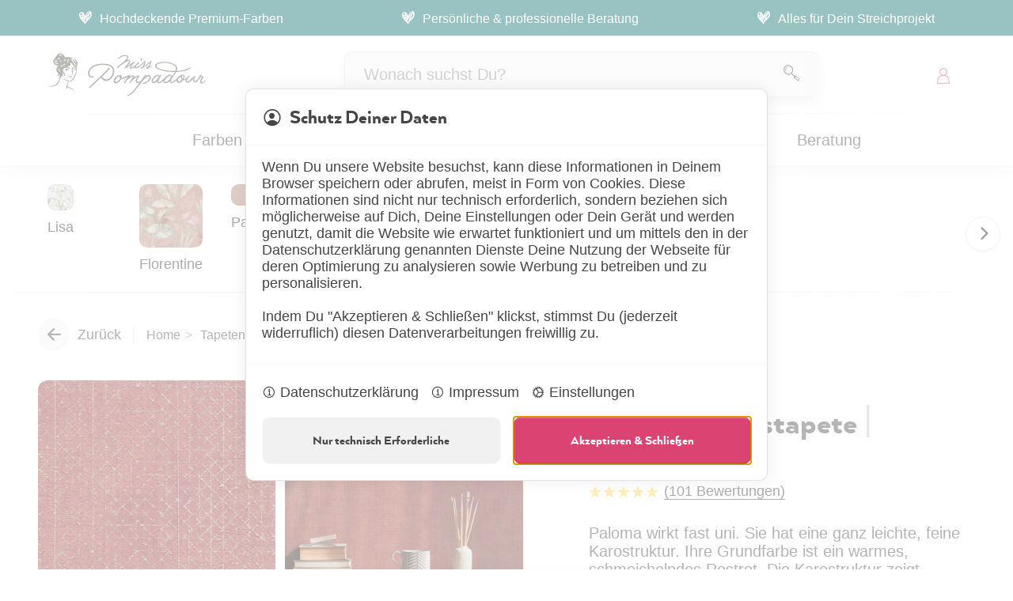

--- FILE ---
content_type: text/html; charset=UTF-8
request_url: https://www.misspompadour.de/p/misspompadour-vliestapete-paloma/rolle-10m/
body_size: 39163
content:
<!DOCTYPE html><html lang="de-DE" itemscope="itemscope"><head> <script>try{window.getConsentCookie=function(){const name='mpCookieSettings=';const decodedCookie=decodeURIComponent(document.cookie);const ca=decodedCookie.split(';');for(let i=0;i<ca.length;i++){let c=ca[i];while(c.charAt(0)===' '){c=c.substring(1);}
if(c.indexOf(name)===0){return c.substring(name.length,c.length);}}
return'';}
var firstScript=document.getElementsByTagName("script")[0];var now=Date.now();var abLyftLoaded=false;function loadAbLyft(){if(abLyftLoaded){return;}
abLyftLoaded=true;var abLyftScriptNode=document.createElement('script');abLyftScriptNode.src='https://cdn.ablyft.com/s/63385298.js';abLyftScriptNode.async='true';firstScript.parentNode.insertBefore(abLyftScriptNode,firstScript.nextSibling);}
document.addEventListener('consent',(event)=>{if(event.detail.acceptedCookies.indexOf('ab-lyft')>-1){loadAbLyft();}});var consentCookie=getConsentCookie();if(consentCookie&&consentCookie.length){var dec=atob(consentCookie)||'';if(dec.indexOf('ab-lyft')>-1||dec.indexOf('"acceptedAll":true')>-1){loadAbLyft();}}}catch(error){console.warn('load ablyft failed',error);};try{var firstScript=document.getElementsByTagName("script")[0];var now=Date.now();var adcellLoaded=false;function loadAdcell(){if(adcellLoaded){return;}
adcellLoaded=true;var adcellScriptNode=document.createElement('script');adcellScriptNode.src='https://t.adcell.com/js/trad.js';adcellScriptNode.async='true';adcellScriptNode.addEventListener('load',()=>{Adcell.Tracking.track();});firstScript.parentNode.insertBefore(adcellScriptNode,firstScript.nextSibling);}
document.addEventListener('consent',(event)=>{if(event.detail.acceptedCookies.indexOf('adcell')>-1){loadAdcell();}});var consentCookie=window.getConsentCookie();if(consentCookie&&consentCookie.length){var dec=atob(consentCookie)||'';if(dec.indexOf('adcell')>-1||dec.indexOf('"acceptedAll":true')>-1){loadAdcell();}}}catch(error){console.warn('load adcell failed',error);};try{window.promotionTimer='2027-01-01T23:00:00.000+00:00';window.promotionTimerTranslations={days:'Tage',hours:'Stunden',minutes:'Minuten',seconds:'Sekunden',};}catch(error){console.log(error)};window.appHrefLangs=[];window.appHrefLangsCloseBtn="Schließen";window.appHrefLangsChangeBtn="Sprache wechseln";window.appHrefLangsTitle="Wähle Deine Region und Sprache";window.appHrefLangsOpenSelection="Wähle Deine Region und Sprache. Aktuell ausgewählt: %lang%";window.features={"V6_5_0_0":true,"v6.5.0.0":true,"V6_6_0_0":true,"v6.6.0.0":true,"V6_7_0_0":false,"v6.7.0.0":false,"DISABLE_VUE_COMPAT":false,"disable.vue.compat":false,"ACCESSIBILITY_TWEAKS":false,"accessibility.tweaks":false,"ADMIN_VITE":false,"admin.vite":false,"TELEMETRY_METRICS":false,"telemetry.metrics":false,"CACHE_REWORK":false,"cache.rework":false,"SSO":false,"sso":false,"FEATURE_SWAGCMSEXTENSIONS_1":true,"feature.swagcmsextensions.1":true,"FEATURE_SWAGCMSEXTENSIONS_2":true,"feature.swagcmsextensions.2":true,"FEATURE_SWAGCMSEXTENSIONS_8":true,"feature.swagcmsextensions.8":true,"FEATURE_SWAGCMSEXTENSIONS_63":true,"feature.swagcmsextensions.63":true,"RULE_BUILDER":true,"rule.builder":true,"FLOW_BUILDER":true,"flow.builder":true,"ADVANCED_SEARCH":false,"advanced.search":false,"RETURNS_MANAGEMENT":true,"returns.management":true,"TEXT_GENERATOR":true,"text.generator":true,"CHECKOUT_SWEETENER":true,"checkout.sweetener":true,"IMAGE_CLASSIFICATION":true,"image.classification":true,"PROPERTY_EXTRACTOR":true,"property.extractor":true,"REVIEW_SUMMARY":true,"review.summary":true,"REVIEW_TRANSLATOR":true,"review.translator":true,"CONTENT_GENERATOR":true,"content.generator":true,"EXPORT_ASSISTANT":true,"export.assistant":true,"QUICK_ORDER":true,"quick.order":true,"EMPLOYEE_MANAGEMENT":true,"employee.management":true,"QUOTE_MANAGEMENT":true,"quote.management":true,"NATURAL_LANGUAGE_SEARCH":true,"natural.language.search":true,"IMAGE_UPLOAD_SEARCH":true,"image.upload.search":true,"ORDER_APPROVAL":true,"order.approval":true,"SPATIAL_CMS_ELEMENT":true,"spatial.cms.element":true,"SHOPPING_LISTS":true,"shopping.lists":true,"TEXT_TO_IMAGE_GENERATION":true,"text.to.image.generation":true,"SPATIAL_SCENE_EDITOR":false,"spatial.scene.editor":false,"CAPTCHA":true,"captcha":true};try{window.dataLayer=window.dataLayer||[];function gtag(){dataLayer.push(arguments);}
window.gtagCallback=function gtagCallbackFunction(){};window.enableGTM=function gtagCallbackFunction(){gtag({'gtm.start':new Date().getTime(),event:'gtm.js'});};(function(w,d,s,l,i){w[l]=w[l]||[];w[l].push({'gtm.start':new Date().getTime(),event:'gtm.js'});var f=d.getElementsByTagName(s)[0],j=d.createElement(s),dl=l!='dataLayer'?'&l='+l:'';j.async=true;j.src='https://collect.misspompadour.com/gtm.js?id='+i+dl;f.parentNode.insertBefore(j,f);})(window,document,'script','dataLayer','GTM-PRK28GM');(function(w,d,s,l,i){w[l]=w[l]||[];w[l].push({'gtm.start':new Date().getTime(),event:'gtm.js'});var f=d.getElementsByTagName(s)[0],j=d.createElement(s),dl=l!='dataLayer'?'&l='+l:'';j.async=true;j.src='https://collect.misspompadour.com/gtm.js?id='+i+dl;f.parentNode.insertBefore(j,f);})(window,document,'script','dataLayer','GTM-MCF3NWQ');}catch(error){console.warn('load gtm failed',error);};window.swAppConfig={isAuthenticated:false,languageId:'2fbb5fe2e29a4d70aa5854ce7ce3e20b',languageCode:'de-DE',currency:'EUR',currencySymbol:'€',salesChannelKey:'SWSC22IF0FNVSVSMJVKLY-UJ3G',};window.activeNavigationId='87fb6b434acb4f5bbf68b3d4f4d9f9f6';window.router={'frontend.cart.offcanvas':'/checkout/offcanvas','frontend.cookie.offcanvas':'/cookie/offcanvas','frontend.checkout.finish.page':'/checkout/finish','frontend.checkout.info':'/widgets/checkout/info','frontend.menu.offcanvas':'/widgets/menu/offcanvas','frontend.cms.page':'/widgets/cms','frontend.cms.navigation.page':'/widgets/cms/navigation','frontend.account.addressbook':'/widgets/account/address-book','frontend.country.country-data':'/country/country-state-data','frontend.app-system.generate-token':'/app-system/Placeholder/generate-token',};window.salesChannelId='4f8c0e0d83044f2291b4af19e7b42961';window.router['widgets.swag.cmsExtensions.quickview']='/swag/cms-extensions/quickview';window.router['widgets.swag.cmsExtensions.quickview.variant']='/swag/cms-extensions/quickview/variant';window.breakpoints={"xs":0,"sm":576,"md":768,"lg":992,"xl":1200,"xxl":1400};window.customerLoggedInState=0;window.wishlistEnabled=1;window.themeAssetsPublicPath='https://www.misspompadour.de/theme/379734e9a573442183889db11a77b855/assets/';window.themeJsPublicPath='https://www.misspompadour.de/theme/0a8bf560c34fe74b415422798103b613/js/';window.mollie_javascript_use_shopware='0';;(function(){var _pages=parseInt('0',10);window._tanmarInfiniteScrolling={pages:isNaN(_pages)?0:_pages,snippets:{prev:{btn:'Vorherige Produkte laden',navi:'Lade Seite {x} von {y}'},next:{btn:'Weitere Produkte laden',navi:'Lade Seite {x} von {y}'}},customProduct:'',customPrepend:'',customAppend:'',rootMargin:'0px',threshold:'0.5',debug:false,triggerAfterRenderResponseEvent:true,onlyObserveWithinListingWrapper:false,customPaginationSelector:''};})();</script> <meta charset="utf-8"><meta name="viewport" content="width=device-width, initial-scale=1, shrink-to-fit=no"><meta name="author" content=""><meta name="robots" content="index,follow"><meta name="revisit-after" content="15 days"><meta name="keywords" content=""><meta name="description" content="MissPompadour Paloma - Vliestapete - Rolle 10m: Premiumqualität ❤ Persönliche Beratung 》Jetzt Zuhause verschönern!"><meta property="og:type" content="product"/><meta property="og:site_name" content="MissPompadour"/><meta property="og:url" content="https://www.misspompadour.de/p/misspompadour-vliestapete-paloma/rolle-10m/"/><meta property="og:title" content="MissPompadour Paloma - Vliestapete - Rolle 10m"/><meta property="og:description" content="MissPompadour Paloma - Vliestapete - Rolle 10m: Premiumqualität ❤ Persönliche Beratung 》Jetzt Zuhause verschönern!"/><meta property="og:image" content="https://www.misspompadour.de/thumbnail/f1/8c/00/1689239074/paloma-tapete-art-detail-AS388268_800x800.jpeg"/><meta property="product:brand" content="MissPompadour"/><meta property="product:price:amount" content="34"/><meta property="product:price:currency" content="EUR"/><meta property="product:product_link" content="https://www.misspompadour.de/p/misspompadour-vliestapete-paloma/rolle-10m/"/><meta name="twitter:card" content="product"/><meta name="twitter:site" content="MissPompadour"/><meta name="twitter:title" content="MissPompadour Paloma - Vliestapete - Rolle 10m"/><meta name="twitter:description" content="MissPompadour Paloma - Vliestapete - Rolle 10m: Premiumqualität ❤ Persönliche Beratung 》Jetzt Zuhause verschönern!"/><meta name="twitter:image" content="https://www.misspompadour.de/thumbnail/f1/8c/00/1689239074/paloma-tapete-art-detail-AS388268_800x800.jpeg"/><meta content="MissPompadour"><meta content=""><meta content="false"><meta content="https://www.misspompadour.de/media/99/ff/59/1694034171/logo_(200).svg"><meta name="theme-color" content="#efefef" /><link rel="alternate" hreflang="de-DE" href="https://www.misspompadour.de/p/misspompadour-vliestapete-paloma/rolle-10m/" /><link rel="alternate" hreflang="de-AT" href="https://www.misspompadour.at/p/misspompadour-vliestapete-paloma/rolle-10m/" /><style> .is-tanmar-infinite-scrolling.is-ctl-navigation .pagination-nav, .is-tanmar-infinite-scrolling.is-ctl-search .pagination-nav{ display: none; } </style><link rel="shortcut icon" href="https://www.misspompadour.de/media/44/8c/3b/1698707163/favicon_(225).svg"><link rel="apple-touch-icon" sizes="180x180" href="https://www.misspompadour.de/media/44/8c/3b/1698707163/favicon_(225).svg"><link rel="canonical" href="https://www.misspompadour.de/p/misspompadour-vliestapete-paloma/rolle-10m/" /><title >MissPompadour Paloma - Vliestapete - Rolle 10m</title><link rel="stylesheet" href="https://www.misspompadour.de/theme/0a8bf560c34fe74b415422798103b613/css/all.css?1769668524"><noscript><iframe src="https://collect.misspompadour.com/ns.html?id=GTM-MCF3NWQ" height="0" width="0" style="display:none;visibility:hidden"></iframe></noscript><script src="https://www.misspompadour.de/theme/0a8bf560c34fe74b415422798103b613/js/storefront/storefront.js?1769668527" defer></script><script src="https://www.misspompadour.de/theme/0a8bf560c34fe74b415422798103b613/js/swag-pay-pal/swag-pay-pal.js?1769668527" defer></script><script src="https://www.misspompadour.de/theme/0a8bf560c34fe74b415422798103b613/js/klarna-payment/klarna-payment.js?1769668527" defer></script><script src="https://www.misspompadour.de/theme/0a8bf560c34fe74b415422798103b613/js/stripe-shopware-payment/stripe-shopware-payment.js?1769668527" defer></script><script src="https://www.misspompadour.de/theme/0a8bf560c34fe74b415422798103b613/js/swag-cms-extensions/swag-cms-extensions.js?1769668527" defer></script><script src="https://www.misspompadour.de/theme/0a8bf560c34fe74b415422798103b613/js/tonur-packstation6/tonur-packstation6.js?1769668527" defer></script><script src="https://www.misspompadour.de/theme/0a8bf560c34fe74b415422798103b613/js/swag-amazon-pay/swag-amazon-pay.js?1769668527" defer></script><script src="https://www.misspompadour.de/theme/0a8bf560c34fe74b415422798103b613/js/miss-pompadour-klaviyo-extension/miss-pompadour-klaviyo-extension.js?1769668527" defer></script><script src="https://www.misspompadour.de/theme/0a8bf560c34fe74b415422798103b613/js/subscription/subscription.js?1769668527" defer></script><script src="https://www.misspompadour.de/theme/0a8bf560c34fe74b415422798103b613/js/checkout-sweetener/checkout-sweetener.js?1769668527" defer></script><script src="https://www.misspompadour.de/theme/0a8bf560c34fe74b415422798103b613/js/text-translator/text-translator.js?1769668527" defer></script><script src="https://www.misspompadour.de/theme/0a8bf560c34fe74b415422798103b613/js/employee-management/employee-management.js?1769668527" defer></script><script src="https://www.misspompadour.de/theme/0a8bf560c34fe74b415422798103b613/js/quick-order/quick-order.js?1769668527" defer></script><script src="https://www.misspompadour.de/theme/0a8bf560c34fe74b415422798103b613/js/advanced-search/advanced-search.js?1769668527" defer></script><script src="https://www.misspompadour.de/theme/0a8bf560c34fe74b415422798103b613/js/captcha/captcha.js?1769668527" defer></script><script src="https://www.misspompadour.de/theme/0a8bf560c34fe74b415422798103b613/js/quote-management/quote-management.js?1769668527" defer></script><script src="https://www.misspompadour.de/theme/0a8bf560c34fe74b415422798103b613/js/a-i-search/a-i-search.js?1769668527" defer></script><script src="https://www.misspompadour.de/theme/0a8bf560c34fe74b415422798103b613/js/spatial-cms-element/spatial-cms-element.js?1769668527" defer></script><script src="https://www.misspompadour.de/theme/0a8bf560c34fe74b415422798103b613/js/order-approval/order-approval.js?1769668527" defer></script><script src="https://www.misspompadour.de/theme/0a8bf560c34fe74b415422798103b613/js/shopping-list/shopping-list.js?1769668527" defer></script><script src="https://www.misspompadour.de/theme/0a8bf560c34fe74b415422798103b613/js/klavi-overd/klavi-overd.js?1769668528" defer></script><script src="https://www.misspompadour.de/theme/0a8bf560c34fe74b415422798103b613/js/miss-pompadour-experience/miss-pompadour-experience.js?1769668528" defer></script><script src="https://www.misspompadour.de/theme/0a8bf560c34fe74b415422798103b613/js/tanmar-app-infinite-scrolling/tanmar-app-infinite-scrolling.js?1769668528" defer></script><script src="https://www.misspompadour.de/theme/0a8bf560c34fe74b415422798103b613/js/miss-pompadour-theme/miss-pompadour-theme.js?1769668527" defer></script><script src="https://www.misspompadour.de/bundles/molliepayments/mollie-payments.js?1740090753" defer></script></head><body class="is-ctl-product is-act-index is-tanmar-infinite-scrolling "><div class="skip-to-content bg-primary-subtle text-primary-emphasis visually-hidden-focusable overflow-hidden"><div class="container d-flex justify-content-center"><a href="#content-main" class="skip-to-content-link d-inline-flex text-decoration-underline m-1 p-2 fw-bold gap-2"> Zum Hauptinhalt springen </a></div></div><noscript class="noscript-main"><div role="alert" class="alert alert-info alert-has-icon"> <span class="icon icon-info"><svg xmlns="http://www.w3.org/2000/svg" xmlns:xlink="http://www.w3.org/1999/xlink" width="24" height="24" viewBox="0 0 24 24"><defs><path d="M12 7c.5523 0 1 .4477 1 1s-.4477 1-1 1-1-.4477-1-1 .4477-1 1-1zm1 9c0 .5523-.4477 1-1 1s-1-.4477-1-1v-5c0-.5523.4477-1 1-1s1 .4477 1 1v5zm11-4c0 6.6274-5.3726 12-12 12S0 18.6274 0 12 5.3726 0 12 0s12 5.3726 12 12zM12 2C6.4772 2 2 6.4772 2 12s4.4772 10 10 10 10-4.4772 10-10S17.5228 2 12 2z" id="icons-default-info" /></defs><use xlink:href="#icons-default-info" fill="#758CA3" fill-rule="evenodd" /></svg></span> <div class="alert-content-container"><div class="alert-content"> Um unseren Shop in vollem Umfang nutzen zu können, empfehlen wir dir Javascript in deinem Browser zu aktivieren. </div></div></div></noscript><header class="header-main fixed-top promotion promotion-default"><div class="top-bar"><div class="container"><div class="top-bar-content d-flex align-items-center justify-content-center"><ul class="shop-features d-flex"><li class="usp-1">Hochdeckende Premium-Farben</li><li class="usp-2"><a style="border: none !important; color: #fff !important;" href="#customerService">Persönliche &amp; professionelle Beratung</a></li><li class="usp-3">Alles für Dein Streichprojekt</li></ul></div> <button class="top-bar-close btn btn-light"> <span class="custom-icon-close"></span> </button> </div></div><div class="container row align-items-center header-row"><div class="col-auto col-lg-auto header-logo-col"><div class="header-logo-main"><a class="header-logo-main-link" href="/" title="Zur Startseite gehen"><picture class="header-logo-picture"><img src="https://www.misspompadour.de/media/99/ff/59/1694034171/logo_%28200%29.svg" alt="Zur Startseite gehen" class="img-fluid header-logo-main-img"></picture></a></div></div> <span class="header-actions-lang-select"><div id="mp-app-lang-switch"><span id="flag"></span></div></span> <div class="col-12 col-sm header-search-col d-none d-md-block"><div class="row"><div class="col"><div class="header-search"><form action="/search" method="get" data-search-widget="true" data-search-widget-options='{&quot;searchWidgetMinChars&quot;:3}' data-url="/suggest?search=" data-search-overlay="true" class="header-search-form"><div class="input-group"><input type="search" name="search" class="form-control header-search-input" autocomplete="off" autocapitalize="off" maxlength="50" placeholder="Wonach suchst Du?" aria-label="Wonach suchst Du?" value=""><div class="input-group-append"> <button type="button" class="btn header-search-btn" aria-label="Suchen"> <span class="custom-icon-search"></span> </button> </div></div></form></div></div></div></div><div class="col-auto col-sm-auto header-actions-col"><div class="row g-0"><div class="col-auto d-md-none"><a href="#search-overlay" class="btn header-actions-btn header-search-btn" aria-haspopup="true" aria-expanded="false" aria-label="Wonach suchst Du?"> <span class="header-search-icon"> <span class="custom-icon-search"></span> </span> </a></div><div class="col-auto"><div class="account-menu"><a class="btn account-menu-btn header-actions-btn" href="/account/login" id="accountWidget" aria-haspopup="false" aria-expanded="false" aria-label="Mein Konto" title="Mein Konto"> <span class="custom-icon-account"></span> </a></div></div><div class="col-auto"><div class="header-cart" data-off-canvas-cart="true"><a class="btn header-cart-btn header-actions-btn" href="/checkout/cart" data-cart-widget="true" title="Warenkorb" aria-label="Warenkorb"> <span class="header-cart-icon"> <span class="custom-icon-cart"></span> </span> <span class="header-cart-total"> 0,00 € </span> <span class="hidden-cart-summary" data-cart-item-count="0" data-cart-shipping="0" data-cart-item-total="0"></span> </a></div></div><div class="col d-lg-none"><div class="menu-button"> <button class="btn nav-main-toggle-btn header-actions-btn" type="button" data-off-canvas-menu="true" aria-label="Menü"> <span class="custom-icon-menu"></span> </button> </div></div></div></div></div><div class="main-navigation" id="mainNavigation" data-flyout-menu="true"><div class="container"><nav class="nav main-navigation-menu justify-content-center" itemscope="itemscope"><a class="nav-link main-navigation-link" href="https://www.misspompadour.de/c/farbe-kreidefarbe/" data-flyout-menu-trigger="291f197eb6de4e3d8547df73e0fd3f5d" title="Farben &amp; Produkte"><div class="main-navigation-link-text"> <span >Farben &amp; Produkte</span> </div></a><a class="nav-link main-navigation-link" href="https://www.misspompadour.de/b/projekte/" data-flyout-menu-trigger="7301db54fd194650bd14fe37a117e542" title="Projekte"><div class="main-navigation-link-text"> <span >Projekte</span> </div></a><a class="nav-link main-navigation-link" href="https://www.misspompadour.de/c/farbe-kreidefarbe/farben-nach-farbton/alle-farbtoene/" data-flyout-menu-trigger="219bb0cb1b044e408f772b028b229450" title="Farbtöne"><div class="main-navigation-link-text"> <span >Farbtöne</span> </div></a><a class="nav-link main-navigation-link" href="https://www.misspompadour.de/community/" data-flyout-menu-trigger="0195f14cafe373de85189ef04b70570a" title="Community"><div class="main-navigation-link-text"> <span >Community</span> </div></a><a class="nav-link main-navigation-link" href="https://www.misspompadour.de/inspirationen-tipps/" data-flyout-menu-trigger="cc932b5f7b324c759b579ab15ef8f4fb" title="Inspiration"><div class="main-navigation-link-text"> <span >Inspiration</span> </div></a><a class="nav-link main-navigation-link" href="https://www.misspompadour.de/beratung/" data-flyout-menu-trigger="36c9ef734f9b45078cdee1fd3b68ec5e" title="Beratung"><div class="main-navigation-link-text"> <span >Beratung</span> </div></a><div class="nav-link main-navigation-link nav-link-hidden" data-flyout-menu-trigger="90196ca7d52b455aa9c89beccb283369" title="Mobile Extra Navigation"><div class="main-navigation-link-text"> <span >Mobile Extra Navigation</span> </div></div></nav></div><div class="navigation-flyouts"><div class="navigation-flyout" data-flyout-menu-id="291f197eb6de4e3d8547df73e0fd3f5d"><div class="container"><div class="row navigation-flyout-content"><div class="col sub-2"><div class="navigation-flyout-categories"><div class="row navigation-flyout-categories is-level-0"><div class="col-9 col-md-9 col-lg-10 navigation-flyout-col"><div class="navigation-flyout-categories layout-large-images is-level-1"><a class="nav-item nav-link navigation-flyout-link is-level-1" href="https://www.misspompadour.de/c/farbe-kreidefarbe/farben-nach-marke/landlust/" title="Neu: Der Balkon &amp; Garten Lack"><div class="navigation-link-image"><img src="https://www.misspompadour.de/media/fa/3c/5e/1768919234/misspompadour-landlust-balkon-garten-kollektion-lack-dose-hand-nachtschleier-fruehling.jpg" srcset="https://www.misspompadour.de/thumbnail/fa/3c/5e/1768919234/misspompadour-landlust-balkon-garten-kollektion-lack-dose-hand-nachtschleier-fruehling_1200x1200.jpg 1200w, https://www.misspompadour.de/thumbnail/fa/3c/5e/1768919234/misspompadour-landlust-balkon-garten-kollektion-lack-dose-hand-nachtschleier-fruehling_4000x4000.jpg 4000w" sizes="400px" loading="lazy" alt="" aria-hidden="true" /></div> <span >Neu: Der Balkon &amp; Garten Lack</span> </a><a class="nav-item nav-link navigation-flyout-link is-level-1" href="https://www.misspompadour.de/c/misspompadour-der-lack/" title="Der Alles Streichen Lack!"><div class="navigation-link-image"><img src="https://www.misspompadour.de/media/d2/9d/f6/1759840835/misspompadour-neu-der-alles-streichen-lack.png" srcset="https://www.misspompadour.de/thumbnail/d2/9d/f6/1759840835/misspompadour-neu-der-alles-streichen-lack_1200x1200.png 1200w, https://www.misspompadour.de/thumbnail/d2/9d/f6/1759840835/misspompadour-neu-der-alles-streichen-lack_800x800.png 800w, https://www.misspompadour.de/thumbnail/d2/9d/f6/1759840835/misspompadour-neu-der-alles-streichen-lack_400x400.png 400w, https://www.misspompadour.de/thumbnail/d2/9d/f6/1759840835/misspompadour-neu-der-alles-streichen-lack_1920x1920.png 1920w" sizes="400px" loading="lazy" alt="" aria-hidden="true" /></div> <span >Der Alles Streichen Lack!</span> </a><a class="nav-item nav-link navigation-flyout-link is-level-1" href="https://www.misspompadour.de/c/lacke/" title="Lacke"><div class="navigation-link-image"><img src="https://www.misspompadour.de/media/d3/3b/25/1760000983/misspompadour-starke-lacke-der-alles-streichen-lack-category.png" srcset="https://www.misspompadour.de/thumbnail/d3/3b/25/1760000983/misspompadour-starke-lacke-der-alles-streichen-lack-category_1200x1200.png 1200w, https://www.misspompadour.de/thumbnail/d3/3b/25/1760000983/misspompadour-starke-lacke-der-alles-streichen-lack-category_800x800.png 800w, https://www.misspompadour.de/thumbnail/d3/3b/25/1760000983/misspompadour-starke-lacke-der-alles-streichen-lack-category_400x400.png 400w, https://www.misspompadour.de/thumbnail/d3/3b/25/1760000983/misspompadour-starke-lacke-der-alles-streichen-lack-category_1920x1920.png 1920w" sizes="400px" loading="lazy" alt="" aria-hidden="true" /></div> <span >Lacke</span> </a><a class="nav-item nav-link navigation-flyout-link is-level-1" href="https://www.misspompadour.de/c/wandfarbe/" title="Wandfarbe"><div class="navigation-link-image"><img src="https://www.misspompadour.de/media/49/c8/f1/1740429140/misspompadour-rot-mit-himbeere-schlafzimmer-ai-edit.jpg" srcset="https://www.misspompadour.de/thumbnail/49/c8/f1/1740429140/misspompadour-rot-mit-himbeere-schlafzimmer-ai-edit_1200x1200.jpg 1200w, https://www.misspompadour.de/thumbnail/49/c8/f1/1740429140/misspompadour-rot-mit-himbeere-schlafzimmer-ai-edit_800x800.jpg 800w, https://www.misspompadour.de/thumbnail/49/c8/f1/1740429140/misspompadour-rot-mit-himbeere-schlafzimmer-ai-edit_400x400.jpg 400w, https://www.misspompadour.de/thumbnail/49/c8/f1/1740429140/misspompadour-rot-mit-himbeere-schlafzimmer-ai-edit_1920x1920.jpg 1920w" sizes="400px" loading="lazy" alt="" aria-hidden="true" /></div> <span >Wandfarbe</span> </a><a class="nav-item nav-link navigation-flyout-link is-level-1" href="https://www.misspompadour.de/c/kreidefarbe/" title="Kreidefarbe"><div class="navigation-link-image"><img src="https://www.misspompadour.de/media/d7/10/88/1728373348/littlepomp-herz.jpg" srcset="https://www.misspompadour.de/thumbnail/d7/10/88/1728373348/littlepomp-herz_1200x1200.jpg 1200w, https://www.misspompadour.de/thumbnail/d7/10/88/1728373348/littlepomp-herz_800x800.jpg 800w, https://www.misspompadour.de/thumbnail/d7/10/88/1728373348/littlepomp-herz_400x400.jpg 400w, https://www.misspompadour.de/thumbnail/d7/10/88/1728373348/littlepomp-herz_1920x1920.jpg 1920w" sizes="400px" loading="lazy" alt="" aria-hidden="true" /></div> <span >Kreidefarbe</span> </a><a class="nav-item nav-link navigation-flyout-link is-level-1" href="https://www.misspompadour.de/c/fliesenlack/" title="Fliesenlack"><div class="navigation-link-image"><img src="https://www.misspompadour.de/media/00/34/74/1710317032/misspompadour-farben-fliesen-streichen-lack-badezimmer-kche.jpg" srcset="https://www.misspompadour.de/thumbnail/00/34/74/1710317032/misspompadour-farben-fliesen-streichen-lack-badezimmer-kche_1200x1200.jpg 1200w, https://www.misspompadour.de/thumbnail/00/34/74/1710317032/misspompadour-farben-fliesen-streichen-lack-badezimmer-kche_800x800.jpg 800w, https://www.misspompadour.de/thumbnail/00/34/74/1710317032/misspompadour-farben-fliesen-streichen-lack-badezimmer-kche_400x400.jpg 400w, https://www.misspompadour.de/thumbnail/00/34/74/1710317032/misspompadour-farben-fliesen-streichen-lack-badezimmer-kche_1920x1920.jpg 1920w" sizes="400px" loading="lazy" alt="" aria-hidden="true" /></div> <span >Fliesenlack</span> </a><a class="nav-item nav-link navigation-flyout-link is-level-1" href="https://www.misspompadour.de/c/holzlack/" title="Holzlack"><div class="navigation-link-image"><img src="https://www.misspompadour.de/media/a8/aa/65/1728366959/kennzeichnungspflichtig-poorthuisje-treppe-gruen-mit-salbei-stark-und-schimmernd-6.jpg" srcset="https://www.misspompadour.de/thumbnail/a8/aa/65/1728366959/kennzeichnungspflichtig-poorthuisje-treppe-gruen-mit-salbei-stark-und-schimmernd-6_1200x1200.jpg 1200w, https://www.misspompadour.de/thumbnail/a8/aa/65/1728366959/kennzeichnungspflichtig-poorthuisje-treppe-gruen-mit-salbei-stark-und-schimmernd-6_800x800.jpg 800w, https://www.misspompadour.de/thumbnail/a8/aa/65/1728366959/kennzeichnungspflichtig-poorthuisje-treppe-gruen-mit-salbei-stark-und-schimmernd-6_400x400.jpg 400w, https://www.misspompadour.de/thumbnail/a8/aa/65/1728366959/kennzeichnungspflichtig-poorthuisje-treppe-gruen-mit-salbei-stark-und-schimmernd-6_1920x1920.jpg 1920w" sizes="400px" loading="lazy" alt="" aria-hidden="true" /></div> <span >Holzlack</span> </a><a class="nav-item nav-link navigation-flyout-link is-level-1" href="https://www.misspompadour.de/c/moebellack/" title="Möbellack"><div class="navigation-link-image"><img src="https://www.misspompadour.de/media/c7/59/ea/1728642887/misspompadour-grau-mit-gruen-kommode-wohnzimmer-1-ai.jpg" srcset="https://www.misspompadour.de/thumbnail/c7/59/ea/1728642887/misspompadour-grau-mit-gruen-kommode-wohnzimmer-1-ai_1200x1200.jpg 1200w, https://www.misspompadour.de/thumbnail/c7/59/ea/1728642887/misspompadour-grau-mit-gruen-kommode-wohnzimmer-1-ai_800x800.jpg 800w, https://www.misspompadour.de/thumbnail/c7/59/ea/1728642887/misspompadour-grau-mit-gruen-kommode-wohnzimmer-1-ai_400x400.jpg 400w, https://www.misspompadour.de/thumbnail/c7/59/ea/1728642887/misspompadour-grau-mit-gruen-kommode-wohnzimmer-1-ai_1920x1920.jpg 1920w" sizes="400px" loading="lazy" alt="" aria-hidden="true" /></div> <span >Möbellack</span> </a><a class="nav-item nav-link navigation-flyout-link is-level-1" href="https://www.misspompadour.de/c/outdoor-farbe/" title="Outdoor Farbe"><div class="navigation-link-image"><img src="https://www.misspompadour.de/media/c5/ef/17/1768898211/mp-landlust-balkon-und-gartenlack-sonnenstaub.jpg" srcset="https://www.misspompadour.de/thumbnail/c5/ef/17/1768898211/mp-landlust-balkon-und-gartenlack-sonnenstaub_1200x1200.jpg 1200w, https://www.misspompadour.de/thumbnail/c5/ef/17/1768898211/mp-landlust-balkon-und-gartenlack-sonnenstaub_800x800.jpg 800w, https://www.misspompadour.de/thumbnail/c5/ef/17/1768898211/mp-landlust-balkon-und-gartenlack-sonnenstaub_400x400.jpg 400w, https://www.misspompadour.de/thumbnail/c5/ef/17/1768898211/mp-landlust-balkon-und-gartenlack-sonnenstaub_1920x1920.jpg 1920w" sizes="400px" loading="lazy" alt="" aria-hidden="true" /></div> <span >Outdoor Farbe</span> </a><a class="nav-item nav-link navigation-flyout-link is-level-1" href="https://www.misspompadour.de/c/farbkarten/" title="Farbkarten"><div class="navigation-link-image"><img src="https://www.misspompadour.de/media/44/4c/df/1762862214/misspompadour-farbkarten-farbfaecher.png" srcset="https://www.misspompadour.de/thumbnail/44/4c/df/1762862214/misspompadour-farbkarten-farbfaecher_1200x1200.png 1200w, https://www.misspompadour.de/thumbnail/44/4c/df/1762862214/misspompadour-farbkarten-farbfaecher_800x800.png 800w, https://www.misspompadour.de/thumbnail/44/4c/df/1762862214/misspompadour-farbkarten-farbfaecher_400x400.png 400w, https://www.misspompadour.de/thumbnail/44/4c/df/1762862214/misspompadour-farbkarten-farbfaecher_1920x1920.png 1920w" sizes="400px" loading="lazy" alt="" aria-hidden="true" /></div> <span >Farbkarten</span> </a><a class="nav-item nav-link navigation-flyout-link is-level-1" href="https://www.misspompadour.de/c/grundierung-versiegelung-zubehoer/" title="Grundierungen &amp; Zubehör"><div class="navigation-link-image"><img src="https://www.misspompadour.de/media/a5/63/07/1756207531/misspompadour-zubehoer-blau-mit-veilchen_1920x1920.jpg" srcset="https://www.misspompadour.de/thumbnail/a5/63/07/1756207531/misspompadour-zubehoer-blau-mit-veilchen_1920x1920_1200x1200.jpg 1200w, https://www.misspompadour.de/thumbnail/a5/63/07/1756207531/misspompadour-zubehoer-blau-mit-veilchen_1920x1920_800x800.jpg 800w, https://www.misspompadour.de/thumbnail/a5/63/07/1756207531/misspompadour-zubehoer-blau-mit-veilchen_1920x1920_400x400.jpg 400w, https://www.misspompadour.de/thumbnail/a5/63/07/1756207531/misspompadour-zubehoer-blau-mit-veilchen_1920x1920_1920x1920.jpg 1920w" sizes="400px" loading="lazy" alt="" aria-hidden="true" /></div> <span >Grundierungen &amp; Zubehör</span> </a><a class="nav-item nav-link navigation-flyout-link is-level-1" href="https://www.misspompadour.de/c/tapeten/" title="Tapeten"><div class="navigation-link-image"><img src="https://www.misspompadour.de/media/25/b3/15/1733480149/misspompadour-tapete-jungle-grn-bltter-2.jpg" srcset="https://www.misspompadour.de/thumbnail/25/b3/15/1733480149/misspompadour-tapete-jungle-grn-bltter-2_1200x1200.jpg 1200w, https://www.misspompadour.de/thumbnail/25/b3/15/1733480149/misspompadour-tapete-jungle-grn-bltter-2_800x800.jpg 800w, https://www.misspompadour.de/thumbnail/25/b3/15/1733480149/misspompadour-tapete-jungle-grn-bltter-2_400x400.jpg 400w, https://www.misspompadour.de/thumbnail/25/b3/15/1733480149/misspompadour-tapete-jungle-grn-bltter-2_1920x1920.jpg 1920w" sizes="400px" loading="lazy" alt="" aria-hidden="true" /></div> <span >Tapeten</span> </a></div></div><div class="col-3 col-md-3 col-lg-2 navigation-flyout-col"><div class="nav-item nav-link navigation-flyout-link is-level-0" title="Mehr Produkte"> <span >Mehr Produkte</span> </div><div class="navigation-flyout-categories is-level-1"><div class="navigation-flyout-col"><a class="nav-item nav-link navigation-flyout-link is-level-1" href="https://www.misspompadour.de/c/farbe-kreidefarbe/farben-nach-marke/misspompadour-farben/" title="Einfach streichen Kollektion"> <span >Einfach streichen Kollektion</span> </a><div class="navigation-flyout-categories is-level-2"></div></div><div class="navigation-flyout-col"><a class="nav-item nav-link navigation-flyout-link is-level-1" href="https://www.misspompadour.de/c/farbe-kreidefarbe/farben-nach-marke/landlust/" title="Landlust - Balkon &amp; Garten Kollektion"> <span >Landlust - Balkon &amp; Garten Kollektion</span> </a><div class="navigation-flyout-categories is-level-2"></div></div><div class="navigation-flyout-col"><a class="nav-item nav-link navigation-flyout-link is-level-1" href="https://www.misspompadour.de/c/farbe-kreidefarbe/farben-nach-marke/living-at-home/" title="LIVING AT HOME Kollektion"> <span >LIVING AT HOME Kollektion</span> </a><div class="navigation-flyout-categories is-level-2"></div></div><div class="navigation-flyout-col"><a class="nav-item nav-link navigation-flyout-link is-level-1" href="https://www.misspompadour.de/c/farbe-kreidefarbe/farben-nach-marke/cosy-colours-kreidefarbe/" title="CosyColours Kreide-Kollektion"> <span >CosyColours Kreide-Kollektion</span> </a><div class="navigation-flyout-categories is-level-2"></div></div><div class="navigation-flyout-col"><a class="nav-item nav-link navigation-flyout-link is-level-1" href="https://www.misspompadour.de/c/farbe-kreidefarbe/farben-nach-marke/little-pomp-kreidefarbe/" title="LittlePomp Kinder-Kollektion"> <span >LittlePomp Kinder-Kollektion</span> </a><div class="navigation-flyout-categories is-level-2"></div></div><div class="navigation-flyout-col"><a class="nav-item nav-link navigation-flyout-link is-level-1" href="https://www.misspompadour.de/c/farbe-kreidefarbe/farben-nach-material/kunststoff/" title="Farbe für Plastik &amp; Kunststoff"> <span >Farbe für Plastik &amp; Kunststoff</span> </a><div class="navigation-flyout-categories is-level-2"></div></div><div class="navigation-flyout-col"><a class="nav-item nav-link navigation-flyout-link is-level-1" href="https://www.misspompadour.de/c/farbe-kreidefarbe/farben-nach-material/metall/" title="Farbe für Metall"> <span >Farbe für Metall</span> </a><div class="navigation-flyout-categories is-level-2"></div></div><div class="navigation-flyout-col"><a class="nav-item nav-link navigation-flyout-link is-level-1" href="https://www.misspompadour.de/c/farbe-kreidefarbe/farben-nach-material/tapete-raufaser/" title="Farbe für Raufaser &amp; Tapete"> <span >Farbe für Raufaser &amp; Tapete</span> </a><div class="navigation-flyout-categories is-level-2"></div></div><div class="navigation-flyout-col"><a class="nav-item nav-link navigation-flyout-link is-level-1" href="https://www.misspompadour.de/c/abwaschbare-wandfarbe/" title="Abwaschbare Wandfarbe"> <span >Abwaschbare Wandfarbe</span> </a><div class="navigation-flyout-categories is-level-2"></div></div><div class="navigation-flyout-col"><a class="nav-item nav-link navigation-flyout-link is-level-1" href="https://www.misspompadour.de/c/tafelfarbe-magnetfarbe/" title="Tafelfarbe &amp; Magnetfarbe"> <span >Tafelfarbe &amp; Magnetfarbe</span> </a><div class="navigation-flyout-categories is-level-2"></div></div></div></div></div></div></div></div></div></div><div class="navigation-flyout" data-flyout-menu-id="7301db54fd194650bd14fe37a117e542"><div class="container"><div class="row navigation-flyout-content"><div class="col sub-2"><div class="navigation-flyout-categories"><div class="row navigation-flyout-categories is-level-0"><div class="col-9 col-md-9 col-lg-10 navigation-flyout-col"><div class="navigation-flyout-categories layout-large-images is-level-1"><a class="nav-item nav-link navigation-flyout-link is-level-1" href="https://www.misspompadour.de/e/kueche-streichen/" title="Küche"><div class="navigation-link-image"><img src="https://www.misspompadour.de/media/d5/03/85/1718099008/misspompadour-blau-mit-mitternacht-kueche-1.jpeg" srcset="https://www.misspompadour.de/thumbnail/d5/03/85/1718099008/misspompadour-blau-mit-mitternacht-kueche-1_1200x1200.jpeg 1200w, https://www.misspompadour.de/thumbnail/d5/03/85/1718099008/misspompadour-blau-mit-mitternacht-kueche-1_800x800.jpeg 800w, https://www.misspompadour.de/thumbnail/d5/03/85/1718099008/misspompadour-blau-mit-mitternacht-kueche-1_400x400.jpeg 400w, https://www.misspompadour.de/thumbnail/d5/03/85/1718099008/misspompadour-blau-mit-mitternacht-kueche-1_1920x1920.jpeg 1920w" sizes="400px" loading="lazy" alt="" aria-hidden="true" /></div> <span >Küche</span> </a><a class="nav-item nav-link navigation-flyout-link is-level-1" href="https://www.misspompadour.de/e/moebel-streichen/" title="Möbel"><div class="navigation-link-image"><img src="https://www.misspompadour.de/media/0a/35/9e/1730290082/misspompadour-beige-mit-sand-kommode-1.jpeg" srcset="https://www.misspompadour.de/thumbnail/0a/35/9e/1730290082/misspompadour-beige-mit-sand-kommode-1_1200x1200.jpeg 1200w, https://www.misspompadour.de/thumbnail/0a/35/9e/1730290082/misspompadour-beige-mit-sand-kommode-1_800x800.jpeg 800w, https://www.misspompadour.de/thumbnail/0a/35/9e/1730290082/misspompadour-beige-mit-sand-kommode-1_400x400.jpeg 400w, https://www.misspompadour.de/thumbnail/0a/35/9e/1730290082/misspompadour-beige-mit-sand-kommode-1_1920x1920.jpeg 1920w" sizes="400px" loading="lazy" alt="" aria-hidden="true" /></div> <span >Möbel</span> </a><a class="nav-item nav-link navigation-flyout-link is-level-1" href="https://www.misspompadour.de/e/fliesen-streichen/" title="Fliesen"><div class="navigation-link-image"><img src="https://www.misspompadour.de/media/00/34/74/1710317032/misspompadour-farben-fliesen-streichen-lack-badezimmer-kche.jpg" srcset="https://www.misspompadour.de/thumbnail/00/34/74/1710317032/misspompadour-farben-fliesen-streichen-lack-badezimmer-kche_1200x1200.jpg 1200w, https://www.misspompadour.de/thumbnail/00/34/74/1710317032/misspompadour-farben-fliesen-streichen-lack-badezimmer-kche_800x800.jpg 800w, https://www.misspompadour.de/thumbnail/00/34/74/1710317032/misspompadour-farben-fliesen-streichen-lack-badezimmer-kche_400x400.jpg 400w, https://www.misspompadour.de/thumbnail/00/34/74/1710317032/misspompadour-farben-fliesen-streichen-lack-badezimmer-kche_1920x1920.jpg 1920w" sizes="400px" loading="lazy" alt="" aria-hidden="true" /></div> <span >Fliesen</span> </a><a class="nav-item nav-link navigation-flyout-link is-level-1" href="https://www.misspompadour.de/e/waende-streichen/" title="Wände"><div class="navigation-link-image"><img src="https://www.misspompadour.de/media/94/99/42/1713262952/misspompadour-wand-Decke-streichen-orange-mit-kastanie-wertvolle.jpg" srcset="https://www.misspompadour.de/thumbnail/94/99/42/1713262952/misspompadour-wand-Decke-streichen-orange-mit-kastanie-wertvolle_1200x1200.jpg 1200w, https://www.misspompadour.de/thumbnail/94/99/42/1713262952/misspompadour-wand-Decke-streichen-orange-mit-kastanie-wertvolle_800x800.jpg 800w, https://www.misspompadour.de/thumbnail/94/99/42/1713262952/misspompadour-wand-Decke-streichen-orange-mit-kastanie-wertvolle_400x400.jpg 400w, https://www.misspompadour.de/thumbnail/94/99/42/1713262952/misspompadour-wand-Decke-streichen-orange-mit-kastanie-wertvolle_1920x1920.jpg 1920w" sizes="400px" loading="lazy" alt="" aria-hidden="true" /></div> <span >Wände</span> </a><a class="nav-item nav-link navigation-flyout-link is-level-1" href="https://www.misspompadour.de/e/tueren-streichen/" title="Türen"><div class="navigation-link-image"><img src="https://www.misspompadour.de/media/e9/a8/21/1667297300/tueren-grau-mit-leinen.jpg" srcset="https://www.misspompadour.de/thumbnail/e9/a8/21/1667297300/tueren-grau-mit-leinen_1920x1920.jpg 1920w, https://www.misspompadour.de/thumbnail/e9/a8/21/1667297300/tueren-grau-mit-leinen_1200x1200.jpg 1200w, https://www.misspompadour.de/thumbnail/e9/a8/21/1667297300/tueren-grau-mit-leinen_800x800.jpg 800w, https://www.misspompadour.de/thumbnail/e9/a8/21/1667297300/tueren-grau-mit-leinen_400x400.jpg 400w" sizes="400px" loading="lazy" alt="" aria-hidden="true" /></div> <span >Türen</span> </a><a class="nav-item nav-link navigation-flyout-link is-level-1" href="https://www.misspompadour.de/e/treppe-streichen/" title="Treppe"><div class="navigation-link-image"><img src="https://www.misspompadour.de/media/63/d4/d2/1732698021/misspompadour-gruen-mit-schwarz-treppe-eingang-ai.jpg" srcset="https://www.misspompadour.de/thumbnail/63/d4/d2/1732698021/misspompadour-gruen-mit-schwarz-treppe-eingang-ai_1200x1200.jpg 1200w, https://www.misspompadour.de/thumbnail/63/d4/d2/1732698021/misspompadour-gruen-mit-schwarz-treppe-eingang-ai_800x800.jpg 800w, https://www.misspompadour.de/thumbnail/63/d4/d2/1732698021/misspompadour-gruen-mit-schwarz-treppe-eingang-ai_400x400.jpg 400w, https://www.misspompadour.de/thumbnail/63/d4/d2/1732698021/misspompadour-gruen-mit-schwarz-treppe-eingang-ai_1920x1920.jpg 1920w" sizes="400px" loading="lazy" alt="" aria-hidden="true" /></div> <span >Treppe</span> </a><a class="nav-item nav-link navigation-flyout-link is-level-1" href="https://www.misspompadour.de/e/heizung-streichen/" title="Heizung"><div class="navigation-link-image"><img src="https://www.misspompadour.de/media/4a/09/02/1707214627/sandra-gruen-mit-gletscher-sts-heizung-vorher-nachher-01.jpg" srcset="https://www.misspompadour.de/thumbnail/4a/09/02/1707214627/sandra-gruen-mit-gletscher-sts-heizung-vorher-nachher-01_1200x1200.jpg 1200w, https://www.misspompadour.de/thumbnail/4a/09/02/1707214627/sandra-gruen-mit-gletscher-sts-heizung-vorher-nachher-01_800x800.jpg 800w, https://www.misspompadour.de/thumbnail/4a/09/02/1707214627/sandra-gruen-mit-gletscher-sts-heizung-vorher-nachher-01_400x400.jpg 400w, https://www.misspompadour.de/thumbnail/4a/09/02/1707214627/sandra-gruen-mit-gletscher-sts-heizung-vorher-nachher-01_1920x1920.jpg 1920w" sizes="400px" loading="lazy" alt="" aria-hidden="true" /></div> <span >Heizung</span> </a><a class="nav-item nav-link navigation-flyout-link is-level-1" href="https://www.misspompadour.de/e/holzpaneele-streichen/" title="Holzpaneele"><div class="navigation-link-image"><img src="https://www.misspompadour.de/media/39/f3/05/1741934263/misspompadour-nina_johannsen_-Nina-wand-blau-mit-grau-sts-fensterrahmen-decke-fussleisten-beige-mit-sand-sts.jpeg" srcset="https://www.misspompadour.de/thumbnail/39/f3/05/1741934263/misspompadour-nina_johannsen_-Nina-wand-blau-mit-grau-sts-fensterrahmen-decke-fussleisten-beige-mit-sand-sts_1200x1200.jpeg 1200w, https://www.misspompadour.de/thumbnail/39/f3/05/1741934263/misspompadour-nina_johannsen_-Nina-wand-blau-mit-grau-sts-fensterrahmen-decke-fussleisten-beige-mit-sand-sts_800x800.jpeg 800w, https://www.misspompadour.de/thumbnail/39/f3/05/1741934263/misspompadour-nina_johannsen_-Nina-wand-blau-mit-grau-sts-fensterrahmen-decke-fussleisten-beige-mit-sand-sts_400x400.jpeg 400w, https://www.misspompadour.de/thumbnail/39/f3/05/1741934263/misspompadour-nina_johannsen_-Nina-wand-blau-mit-grau-sts-fensterrahmen-decke-fussleisten-beige-mit-sand-sts_1920x1920.jpeg 1920w" sizes="400px" loading="lazy" alt="" aria-hidden="true" /></div> <span >Holzpaneele</span> </a><a class="nav-item nav-link navigation-flyout-link is-level-1" href="https://www.misspompadour.de/e/fenster-streichen/" title="Fenster"><div class="navigation-link-image"><img src="https://www.misspompadour.de/media/bd/cb/93/1759998567/misspompadour-gruen-mit-grau-sts-fenster.jpg" srcset="https://www.misspompadour.de/thumbnail/bd/cb/93/1759998567/misspompadour-gruen-mit-grau-sts-fenster_1200x1200.jpg 1200w, https://www.misspompadour.de/thumbnail/bd/cb/93/1759998567/misspompadour-gruen-mit-grau-sts-fenster_800x800.jpg 800w, https://www.misspompadour.de/thumbnail/bd/cb/93/1759998567/misspompadour-gruen-mit-grau-sts-fenster_400x400.jpg 400w, https://www.misspompadour.de/thumbnail/bd/cb/93/1759998567/misspompadour-gruen-mit-grau-sts-fenster_1920x1920.jpg 1920w" sizes="400px" loading="lazy" alt="" aria-hidden="true" /></div> <span >Fenster</span> </a><a class="nav-item nav-link navigation-flyout-link is-level-1" href="https://www.misspompadour.de/e/wohnwagen-streichen/" title="Wohnwagen"><div class="navigation-link-image"><img src="https://www.misspompadour.de/media/92/ce/2b/1695630703/christina-weiss-mit-charakter-womo-nachher-005.jpeg" srcset="https://www.misspompadour.de/thumbnail/92/ce/2b/1695630703/christina-weiss-mit-charakter-womo-nachher-005_400x400.jpeg 400w, https://www.misspompadour.de/thumbnail/92/ce/2b/1695630703/christina-weiss-mit-charakter-womo-nachher-005_800x800.jpeg 800w, https://www.misspompadour.de/thumbnail/92/ce/2b/1695630703/christina-weiss-mit-charakter-womo-nachher-005_1200x1200.jpeg 1200w, https://www.misspompadour.de/thumbnail/92/ce/2b/1695630703/christina-weiss-mit-charakter-womo-nachher-005_1920x1920.jpeg 1920w" sizes="400px" loading="lazy" alt="" aria-hidden="true" /></div> <span >Wohnwagen</span> </a><a class="nav-item nav-link navigation-flyout-link is-level-1" href="https://www.misspompadour.de/e/outdoor-streichen/" title="Outdoor"><div class="navigation-link-image"><img src="https://www.misspompadour.de/media/9d/b0/ed/1689160351/Elske-van-Wijk_Orange-mit-Rost_Braun-mit-Schoki_Beige-mit-Sand_sts_Gartenmoebel3.jpg" srcset="https://www.misspompadour.de/thumbnail/9d/b0/ed/1689160351/Elske-van-Wijk_Orange-mit-Rost_Braun-mit-Schoki_Beige-mit-Sand_sts_Gartenmoebel3_400x400.jpg 400w, https://www.misspompadour.de/thumbnail/9d/b0/ed/1689160351/Elske-van-Wijk_Orange-mit-Rost_Braun-mit-Schoki_Beige-mit-Sand_sts_Gartenmoebel3_1200x1200.jpg 1200w, https://www.misspompadour.de/thumbnail/9d/b0/ed/1689160351/Elske-van-Wijk_Orange-mit-Rost_Braun-mit-Schoki_Beige-mit-Sand_sts_Gartenmoebel3_800x800.jpg 800w, https://www.misspompadour.de/thumbnail/9d/b0/ed/1689160351/Elske-van-Wijk_Orange-mit-Rost_Braun-mit-Schoki_Beige-mit-Sand_sts_Gartenmoebel3_1920x1920.jpg 1920w" sizes="400px" loading="lazy" alt="" aria-hidden="true" /></div> <span >Outdoor</span> </a></div></div><div class="col-3 col-md-3 col-lg-2 navigation-flyout-col"><div class="nav-item nav-link navigation-flyout-link is-level-0" title="Für Dein Projekt"> <span >Für Dein Projekt</span> </div><div class="navigation-flyout-categories is-level-1"><div class="navigation-flyout-col"><a class="nav-item nav-link navigation-flyout-link is-level-1" href="https://www.misspompadour.de/c/l/ikea/moebel/" title="Farbe für IKEA Möbel"> <span >Farbe für IKEA Möbel</span> </a><div class="navigation-flyout-categories is-level-2"></div></div><div class="navigation-flyout-col"><a class="nav-item nav-link navigation-flyout-link is-level-1" href="https://www.misspompadour.de/p/misspompadour-zum-halten-und-blocken/" title="Zum Halten &amp; Blocken"> <span >Zum Halten &amp; Blocken</span> </a><div class="navigation-flyout-categories is-level-2"></div></div><div class="navigation-flyout-col"><a class="nav-item nav-link navigation-flyout-link is-level-1" href="https://www.misspompadour.de/p/zum-versiegeln-misspompadour-versiegelung/" title="Zum Versiegeln"> <span >Zum Versiegeln</span> </a><div class="navigation-flyout-categories is-level-2"></div></div><div class="navigation-flyout-col"><a class="nav-item nav-link navigation-flyout-link is-level-1" href="https://www.misspompadour.de/c/grundierung-versiegelung-zubehoer/pinsel/" title="Pinsel"> <span >Pinsel</span> </a><div class="navigation-flyout-categories is-level-2"></div></div><div class="navigation-flyout-col"><a class="nav-item nav-link navigation-flyout-link is-level-1" href="https://www.misspompadour.de/c/grundierung-versiegelung-zubehoer/farbwannen/" title="Farbwannen"> <span >Farbwannen</span> </a><div class="navigation-flyout-categories is-level-2"></div></div></div></div></div></div></div></div></div></div><div class="navigation-flyout" data-flyout-menu-id="219bb0cb1b044e408f772b028b229450"><div class="container"><div class="row navigation-flyout-content"><div class="col sub-2"><div class="navigation-flyout-categories"><div class="row navigation-flyout-categories is-level-0"><div class="col-9 col-md-9 col-lg-10 navigation-flyout-col"><div class="navigation-flyout-categories layout-large-images is-level-1"><a class="nav-item nav-link navigation-flyout-link is-level-1" href="https://www.misspompadour.de/c/farbe-kreidefarbe/farben-nach-farbton/weiss/" title="Weiss"><div class="navigation-link-image"><img src="https://www.misspompadour.de/media/4d/44/c4/1651947007/misspompadour-farbe-lack-weiss-drop-res.jpg" srcset="https://www.misspompadour.de/thumbnail/4d/44/c4/1651947007/misspompadour-farbe-lack-weiss-drop-res_1920x1920.jpg 1920w, https://www.misspompadour.de/thumbnail/4d/44/c4/1651947007/misspompadour-farbe-lack-weiss-drop-res_800x800.jpg 800w, https://www.misspompadour.de/thumbnail/4d/44/c4/1651947007/misspompadour-farbe-lack-weiss-drop-res_400x400.jpg 400w, https://www.misspompadour.de/thumbnail/4d/44/c4/1651947007/misspompadour-farbe-lack-weiss-drop-res_1200x1200.jpg 1200w" sizes="400px" loading="lazy" alt="" aria-hidden="true" /></div> <span >Weiss</span> </a><a class="nav-item nav-link navigation-flyout-link is-level-1" href="https://www.misspompadour.de/c/farbe-kreidefarbe/farben-nach-farbton/beige/" title="Beige"><div class="navigation-link-image"><img src="https://www.misspompadour.de/media/e6/1e/47/1651947297/misspompadour-farbe-lack-beige-drop-res.jpg" srcset="https://www.misspompadour.de/thumbnail/e6/1e/47/1651947297/misspompadour-farbe-lack-beige-drop-res_1200x1200.jpg 1200w, https://www.misspompadour.de/thumbnail/e6/1e/47/1651947297/misspompadour-farbe-lack-beige-drop-res_1920x1920.jpg 1920w, https://www.misspompadour.de/thumbnail/e6/1e/47/1651947297/misspompadour-farbe-lack-beige-drop-res_800x800.jpg 800w, https://www.misspompadour.de/thumbnail/e6/1e/47/1651947297/misspompadour-farbe-lack-beige-drop-res_400x400.jpg 400w" sizes="400px" loading="lazy" alt="" aria-hidden="true" /></div> <span >Beige</span> </a><a class="nav-item nav-link navigation-flyout-link is-level-1" href="https://www.misspompadour.de/c/farbe-kreidefarbe/farben-nach-farbton/grau/" title="Grau"><div class="navigation-link-image"><img src="https://www.misspompadour.de/media/af/a7/5c/1651947546/misspompadour-farbe-lack-grau-drop-res.jpg" srcset="https://www.misspompadour.de/thumbnail/af/a7/5c/1651947546/misspompadour-farbe-lack-grau-drop-res_800x800.jpg 800w, https://www.misspompadour.de/thumbnail/af/a7/5c/1651947546/misspompadour-farbe-lack-grau-drop-res_1200x1200.jpg 1200w, https://www.misspompadour.de/thumbnail/af/a7/5c/1651947546/misspompadour-farbe-lack-grau-drop-res_1920x1920.jpg 1920w, https://www.misspompadour.de/thumbnail/af/a7/5c/1651947546/misspompadour-farbe-lack-grau-drop-res_400x400.jpg 400w" sizes="400px" loading="lazy" alt="" aria-hidden="true" /></div> <span >Grau</span> </a><a class="nav-item nav-link navigation-flyout-link is-level-1" href="https://www.misspompadour.de/c/farbe-kreidefarbe/farben-nach-farbton/erdtoene/" title="Braun &amp; Erdtöne"><div class="navigation-link-image"><img src="https://www.misspompadour.de/media/58/42/2d/1671367168/misspompadour-farbe-lack-braun-drop.jpg" srcset="https://www.misspompadour.de/thumbnail/58/42/2d/1671367168/misspompadour-farbe-lack-braun-drop_1920x1920.jpg 1920w, https://www.misspompadour.de/thumbnail/58/42/2d/1671367168/misspompadour-farbe-lack-braun-drop_400x400.jpg 400w, https://www.misspompadour.de/thumbnail/58/42/2d/1671367168/misspompadour-farbe-lack-braun-drop_1200x1200.jpg 1200w, https://www.misspompadour.de/thumbnail/58/42/2d/1671367168/misspompadour-farbe-lack-braun-drop_800x800.jpg 800w" sizes="400px" loading="lazy" alt="" aria-hidden="true" /></div> <span >Braun &amp; Erdtöne</span> </a><a class="nav-item nav-link navigation-flyout-link is-level-1" href="https://www.misspompadour.de/c/farbe-kreidefarbe/farben-nach-farbton/rosa/" title="Rosa &amp; Pink"><div class="navigation-link-image"><img src="https://www.misspompadour.de/media/b0/6c/48/1651948098/misspompadour-farbe-lack-pink-rosa-res.jpg" srcset="https://www.misspompadour.de/thumbnail/b0/6c/48/1651948098/misspompadour-farbe-lack-pink-rosa-res_800x800.jpg 800w, https://www.misspompadour.de/thumbnail/b0/6c/48/1651948098/misspompadour-farbe-lack-pink-rosa-res_1920x1920.jpg 1920w, https://www.misspompadour.de/thumbnail/b0/6c/48/1651948098/misspompadour-farbe-lack-pink-rosa-res_400x400.jpg 400w, https://www.misspompadour.de/thumbnail/b0/6c/48/1651948098/misspompadour-farbe-lack-pink-rosa-res_1200x1200.jpg 1200w" sizes="400px" loading="lazy" alt="" aria-hidden="true" /></div> <span >Rosa &amp; Pink</span> </a><a class="nav-item nav-link navigation-flyout-link is-level-1" href="https://www.misspompadour.de/c/farbe-kreidefarbe/farben-nach-farbton/rot/" title="Rot"><div class="navigation-link-image"><img src="https://www.misspompadour.de/media/82/0e/b1/1652346209/misspompadour-farbe-lack-rot-drop.jpg" srcset="https://www.misspompadour.de/thumbnail/82/0e/b1/1652346209/misspompadour-farbe-lack-rot-drop_800x800.jpg 800w, https://www.misspompadour.de/thumbnail/82/0e/b1/1652346209/misspompadour-farbe-lack-rot-drop_400x400.jpg 400w, https://www.misspompadour.de/thumbnail/82/0e/b1/1652346209/misspompadour-farbe-lack-rot-drop_1920x1920.jpg 1920w, https://www.misspompadour.de/thumbnail/82/0e/b1/1652346209/misspompadour-farbe-lack-rot-drop_1200x1200.jpg 1200w" sizes="400px" loading="lazy" alt="" aria-hidden="true" /></div> <span >Rot</span> </a><a class="nav-item nav-link navigation-flyout-link is-level-1" href="https://www.misspompadour.de/c/farbe-kreidefarbe/farben-nach-farbton/gelb/" title="Gelb"><div class="navigation-link-image"><img src="https://www.misspompadour.de/media/47/0a/7d/1652346184/misspompadour-farbe-lack-gelb-drop.jpg" srcset="https://www.misspompadour.de/thumbnail/47/0a/7d/1652346184/misspompadour-farbe-lack-gelb-drop_400x400.jpg 400w, https://www.misspompadour.de/thumbnail/47/0a/7d/1652346184/misspompadour-farbe-lack-gelb-drop_800x800.jpg 800w, https://www.misspompadour.de/thumbnail/47/0a/7d/1652346184/misspompadour-farbe-lack-gelb-drop_1200x1200.jpg 1200w, https://www.misspompadour.de/thumbnail/47/0a/7d/1652346184/misspompadour-farbe-lack-gelb-drop_1920x1920.jpg 1920w" sizes="400px" loading="lazy" alt="" aria-hidden="true" /></div> <span >Gelb</span> </a><a class="nav-item nav-link navigation-flyout-link is-level-1" href="https://www.misspompadour.de/c/farbe-kreidefarbe/farben-nach-farbton/gruen/" title="Grün"><div class="navigation-link-image"><img src="https://www.misspompadour.de/media/08/1a/fd/1651947787/misspompadour-farbe-lack-gruen-drop-res.jpg" srcset="https://www.misspompadour.de/thumbnail/08/1a/fd/1651947787/misspompadour-farbe-lack-gruen-drop-res_1200x1200.jpg 1200w, https://www.misspompadour.de/thumbnail/08/1a/fd/1651947787/misspompadour-farbe-lack-gruen-drop-res_800x800.jpg 800w, https://www.misspompadour.de/thumbnail/08/1a/fd/1651947787/misspompadour-farbe-lack-gruen-drop-res_400x400.jpg 400w, https://www.misspompadour.de/thumbnail/08/1a/fd/1651947787/misspompadour-farbe-lack-gruen-drop-res_1920x1920.jpg 1920w" sizes="400px" loading="lazy" alt="" aria-hidden="true" /></div> <span >Grün</span> </a><a class="nav-item nav-link navigation-flyout-link is-level-1" href="https://www.misspompadour.de/c/farbe-kreidefarbe/farben-nach-farbton/blau/" title="Blau"><div class="navigation-link-image"><img src="https://www.misspompadour.de/media/c9/a8/25/1651955868/misspompadour-farbe-lack-blau-drop-res.jpg" srcset="https://www.misspompadour.de/thumbnail/c9/a8/25/1651955868/misspompadour-farbe-lack-blau-drop-res_800x800.jpg 800w, https://www.misspompadour.de/thumbnail/c9/a8/25/1651955868/misspompadour-farbe-lack-blau-drop-res_1920x1920.jpg 1920w, https://www.misspompadour.de/thumbnail/c9/a8/25/1651955868/misspompadour-farbe-lack-blau-drop-res_1200x1200.jpg 1200w, https://www.misspompadour.de/thumbnail/c9/a8/25/1651955868/misspompadour-farbe-lack-blau-drop-res_400x400.jpg 400w" sizes="400px" loading="lazy" alt="" aria-hidden="true" /></div> <span >Blau</span> </a><a class="nav-item nav-link navigation-flyout-link is-level-1" href="https://www.misspompadour.de/c/farbe-kreidefarbe/farben-nach-farbton/petrol/" title="Petrol &amp; Türkis"><div class="navigation-link-image"><img src="https://www.misspompadour.de/media/68/51/43/1652346261/misspompadour-farbe-lack-petrol-drop.jpg" srcset="https://www.misspompadour.de/thumbnail/68/51/43/1652346261/misspompadour-farbe-lack-petrol-drop_1920x1920.jpg 1920w, https://www.misspompadour.de/thumbnail/68/51/43/1652346261/misspompadour-farbe-lack-petrol-drop_400x400.jpg 400w, https://www.misspompadour.de/thumbnail/68/51/43/1652346261/misspompadour-farbe-lack-petrol-drop_1200x1200.jpg 1200w, https://www.misspompadour.de/thumbnail/68/51/43/1652346261/misspompadour-farbe-lack-petrol-drop_800x800.jpg 800w" sizes="400px" loading="lazy" alt="" aria-hidden="true" /></div> <span >Petrol &amp; Türkis</span> </a><a class="nav-item nav-link navigation-flyout-link is-level-1" href="https://www.misspompadour.de/c/farbe-kreidefarbe/farben-nach-farbton/violett/" title="Violett"><div class="navigation-link-image"><img src="https://www.misspompadour.de/media/5b/a7/ef/1651948619/misspompadour-farbe-lack-lila-drop-res.jpg" srcset="https://www.misspompadour.de/thumbnail/5b/a7/ef/1651948619/misspompadour-farbe-lack-lila-drop-res_1200x1200.jpg 1200w, https://www.misspompadour.de/thumbnail/5b/a7/ef/1651948619/misspompadour-farbe-lack-lila-drop-res_1920x1920.jpg 1920w, https://www.misspompadour.de/thumbnail/5b/a7/ef/1651948619/misspompadour-farbe-lack-lila-drop-res_400x400.jpg 400w, https://www.misspompadour.de/thumbnail/5b/a7/ef/1651948619/misspompadour-farbe-lack-lila-drop-res_800x800.jpg 800w" sizes="400px" loading="lazy" alt="" aria-hidden="true" /></div> <span >Violett</span> </a><a class="nav-item nav-link navigation-flyout-link is-level-1" href="https://www.misspompadour.de/c/farbe-kreidefarbe/farben-nach-farbton/schwarz/" title="Schwarz"><div class="navigation-link-image"><img src="https://www.misspompadour.de/media/6f/be/9f/1652346230/misspompadour-farbe-lack-schwarz-drop.jpg" srcset="https://www.misspompadour.de/thumbnail/6f/be/9f/1652346230/misspompadour-farbe-lack-schwarz-drop_1920x1920.jpg 1920w, https://www.misspompadour.de/thumbnail/6f/be/9f/1652346230/misspompadour-farbe-lack-schwarz-drop_400x400.jpg 400w, https://www.misspompadour.de/thumbnail/6f/be/9f/1652346230/misspompadour-farbe-lack-schwarz-drop_1200x1200.jpg 1200w, https://www.misspompadour.de/thumbnail/6f/be/9f/1652346230/misspompadour-farbe-lack-schwarz-drop_800x800.jpg 800w" sizes="400px" loading="lazy" alt="" aria-hidden="true" /></div> <span >Schwarz</span> </a></div></div><div class="col-3 col-md-3 col-lg-2 navigation-flyout-col"><div class="nav-item nav-link navigation-flyout-link is-level-0" title="Interior Design Styles"> <span >Interior Design Styles</span> </div><div class="navigation-flyout-categories is-level-1"><div class="navigation-flyout-col"><a class="nav-item nav-link navigation-flyout-link is-level-1" href="https://www.misspompadour.de/c/farbe-kreidefarbe/styles/skandi/" title="Skandi"> <span >Skandi</span> </a><div class="navigation-flyout-categories is-level-2"></div></div><div class="navigation-flyout-col"><a class="nav-item nav-link navigation-flyout-link is-level-1" href="https://www.misspompadour.de/c/farbe-kreidefarbe/styles/landhaus/" title="Landhaus"> <span >Landhaus</span> </a><div class="navigation-flyout-categories is-level-2"></div></div><div class="navigation-flyout-col"><a class="nav-item nav-link navigation-flyout-link is-level-1" href="https://www.misspompadour.de/c/farbe-kreidefarbe/styles/boho/" title="Boho"> <span >Boho</span> </a><div class="navigation-flyout-categories is-level-2"></div></div><div class="navigation-flyout-col"><a class="nav-item nav-link navigation-flyout-link is-level-1" href="https://www.misspompadour.de/c/farbe-kreidefarbe/styles/monochrom/" title="Monochrom"> <span >Monochrom</span> </a><div class="navigation-flyout-categories is-level-2"></div></div><div class="navigation-flyout-col"><a class="nav-item nav-link navigation-flyout-link is-level-1" href="https://www.misspompadour.de/c/farbe-kreidefarbe/styles/pastell/" title="Pastell"> <span >Pastell</span> </a><div class="navigation-flyout-categories is-level-2"></div></div><div class="navigation-flyout-col"><a class="nav-item nav-link navigation-flyout-link is-level-1" href="https://www.misspompadour.de/c/farbe-kreidefarbe/styles/japandi/" title="Japandi"> <span >Japandi</span> </a><div class="navigation-flyout-categories is-level-2"></div></div></div></div></div></div></div></div></div></div><div class="navigation-flyout" data-flyout-menu-id="0195f14cafe373de85189ef04b70570a"><div class="container"><div class="row navigation-flyout-content"><div class="col sub-1"><div class="navigation-flyout-categories"><div class="row navigation-flyout-categories is-level-0"><div class="col-9 col-md-9 col-lg-10 navigation-flyout-col"><div class="navigation-flyout-categories layout-large-images is-level-1"><a class="nav-item nav-link navigation-flyout-link is-level-1" href="https://www.misspompadour.de/community/" title="Vorher / Nachher Bilder"><div class="navigation-link-image"><img src="https://www.misspompadour.de/media/a2/ab/05/1700223484/MissPompadour-gruen-mit-matsch-sts-kueche-nachher-streichen.jpg" srcset="https://www.misspompadour.de/thumbnail/a2/ab/05/1700223484/MissPompadour-gruen-mit-matsch-sts-kueche-nachher-streichen_1200x1200.jpg 1200w, https://www.misspompadour.de/thumbnail/a2/ab/05/1700223484/MissPompadour-gruen-mit-matsch-sts-kueche-nachher-streichen_800x800.jpg 800w, https://www.misspompadour.de/thumbnail/a2/ab/05/1700223484/MissPompadour-gruen-mit-matsch-sts-kueche-nachher-streichen_400x400.jpg 400w, https://www.misspompadour.de/thumbnail/a2/ab/05/1700223484/MissPompadour-gruen-mit-matsch-sts-kueche-nachher-streichen_1920x1920.jpg 1920w" sizes="400px" loading="lazy" alt="" aria-hidden="true" /></div> <span >Vorher / Nachher Bilder</span> </a><a class="nav-item nav-link navigation-flyout-link is-level-1" href="https://www.misspompadour.de/l/die-misspompadour-app/" title="MissPompadour App"><div class="navigation-link-image"><img src="https://www.misspompadour.de/media/91/45/e7/1743670060/misspompadour-app-features.jpg" srcset="https://www.misspompadour.de/thumbnail/91/45/e7/1743670060/misspompadour-app-features_1200x1200.jpg 1200w, https://www.misspompadour.de/thumbnail/91/45/e7/1743670060/misspompadour-app-features_800x800.jpg 800w, https://www.misspompadour.de/thumbnail/91/45/e7/1743670060/misspompadour-app-features_400x400.jpg 400w, https://www.misspompadour.de/thumbnail/91/45/e7/1743670060/misspompadour-app-features_1920x1920.jpg 1920w" sizes="400px" loading="lazy" alt="" aria-hidden="true" /></div> <span >MissPompadour App</span> </a><a class="nav-item nav-link navigation-flyout-link is-level-1" href="https://www.misspompadour.de/l/pompclub/" title="Treueprogramm"><div class="navigation-link-image"><img src="https://www.misspompadour.de/media/83/fe/43/1751974107/misspompadour-pompclub-kategorie.png" srcset="https://www.misspompadour.de/thumbnail/83/fe/43/1751974107/misspompadour-pompclub-kategorie_1200x1200.png 1200w, https://www.misspompadour.de/thumbnail/83/fe/43/1751974107/misspompadour-pompclub-kategorie_4000x4000.png 4000w" sizes="400px" loading="lazy" alt="" aria-hidden="true" /></div> <span >Treueprogramm</span> </a><a class="nav-item nav-link navigation-flyout-link is-level-1" href="https://www.misspompadour.de/l/newsletter-abonnieren/" title="Newsletter"><div class="navigation-link-image"><img src="https://www.misspompadour.de/media/a1/52/3b/1751542237/misspompadour-newsletter-butteryellow.png" srcset="https://www.misspompadour.de/thumbnail/a1/52/3b/1751542237/misspompadour-newsletter-butteryellow_1200x1200.png 1200w, https://www.misspompadour.de/thumbnail/a1/52/3b/1751542237/misspompadour-newsletter-butteryellow_800x800.png 800w, https://www.misspompadour.de/thumbnail/a1/52/3b/1751542237/misspompadour-newsletter-butteryellow_400x400.png 400w, https://www.misspompadour.de/thumbnail/a1/52/3b/1751542237/misspompadour-newsletter-butteryellow_1920x1920.png 1920w" sizes="400px" loading="lazy" alt="" aria-hidden="true" /></div> <span >Newsletter</span> </a><a class="nav-item nav-link navigation-flyout-link is-level-1" href="https://www.misspompadour.de/l/alle-homestories/" title="Homestories"><div class="navigation-link-image"><img src="https://www.misspompadour.de/media/0e/fe/42/1742367543/misspompadour-villa-karole-creator-portrait.jpeg" srcset="https://www.misspompadour.de/thumbnail/0e/fe/42/1742367543/misspompadour-villa-karole-creator-portrait_1200x1200.jpeg 1200w, https://www.misspompadour.de/thumbnail/0e/fe/42/1742367543/misspompadour-villa-karole-creator-portrait_800x800.jpeg 800w, https://www.misspompadour.de/thumbnail/0e/fe/42/1742367543/misspompadour-villa-karole-creator-portrait_400x400.jpeg 400w, https://www.misspompadour.de/thumbnail/0e/fe/42/1742367543/misspompadour-villa-karole-creator-portrait_1920x1920.jpeg 1920w" sizes="400px" loading="lazy" alt="" aria-hidden="true" /></div> <span >Homestories</span> </a></div></div></div></div></div></div></div></div><div class="navigation-flyout" data-flyout-menu-id="cc932b5f7b324c759b579ab15ef8f4fb"><div class="container"><div class="row navigation-flyout-content"><div class="col sub-6"><div class="navigation-flyout-categories"><div class="row navigation-flyout-categories is-level-0"><div class="col-3 col-md-3 col-lg-2 navigation-flyout-col"><div class="nav-item nav-link navigation-flyout-link is-level-0" title="Kooperationen"> <span >Kooperationen</span> </div><div class="navigation-flyout-categories is-level-1"><div class="navigation-flyout-col"><a class="nav-item nav-link navigation-flyout-link is-level-1" href="https://www.misspompadour.de/c/farbe-kreidefarbe/farben-nach-marke/landlust/" title="MissPompadour x Landlust"> <span >MissPompadour x Landlust</span> </a><div class="navigation-flyout-categories is-level-2"></div></div><div class="navigation-flyout-col"><a class="nav-item nav-link navigation-flyout-link is-level-1" href="https://www.misspompadour.de/c/farbe-kreidefarbe/farben-nach-marke/living-at-home/" title="MissPompadour x LIVING AT HOME"> <span >MissPompadour x LIVING AT HOME</span> </a><div class="navigation-flyout-categories is-level-2"></div></div><div class="navigation-flyout-col"><a class="nav-item nav-link navigation-flyout-link is-level-1" href="https://www.misspompadour.de/l/interliving/" title="MissPompadour x Interliving"> <span >MissPompadour x Interliving</span> </a><div class="navigation-flyout-categories is-level-2"></div></div><div class="navigation-flyout-col"><a class="nav-item nav-link navigation-flyout-link is-level-1" href="https://www.misspompadour.de/l/textilwerk/" title="MissPompadour x textilwerk"> <span >MissPompadour x textilwerk</span> </a><div class="navigation-flyout-categories is-level-2"></div></div></div></div><div class="col-3 col-md-3 col-lg-2 navigation-flyout-col"><div class="nav-item nav-link navigation-flyout-link is-level-0" title="Homestories"> <span >Homestories</span> </div><div class="navigation-flyout-categories is-level-1"><div class="navigation-flyout-col"><a class="nav-item nav-link navigation-flyout-link is-level-1" href="https://www.misspompadour.de/l/pinepins/" title="Zuhause bei @pinepins"> <span >Zuhause bei @pinepins</span> </a><div class="navigation-flyout-categories is-level-2"></div></div><div class="navigation-flyout-col"><a class="nav-item nav-link navigation-flyout-link is-level-1" href="https://www.misspompadour.de/l/nina-johannsen/" title="Zuhause bei @nina_johannsen"> <span >Zuhause bei @nina_johannsen</span> </a><div class="navigation-flyout-categories is-level-2"></div></div><div class="navigation-flyout-col"><a class="nav-item nav-link navigation-flyout-link is-level-1" href="https://www.misspompadour.de/l/villa-karole/" title="Zuhause bei @villa_karole"> <span >Zuhause bei @villa_karole</span> </a><div class="navigation-flyout-categories is-level-2"></div></div><div class="navigation-flyout-col"><a class="nav-item nav-link navigation-flyout-link is-level-1" href="https://www.misspompadour.de/l/joanaslichtpoesie/" title="Zuhause bei @joanaslichtpoesie"> <span >Zuhause bei @joanaslichtpoesie</span> </a><div class="navigation-flyout-categories is-level-2"></div></div><div class="navigation-flyout-col"><a class="nav-item nav-link navigation-flyout-link is-level-1" href="https://www.misspompadour.de/l/bauherrlich-diyeule/" title="Zuhause bei @bauherrlich &amp; @diy_eule"> <span >Zuhause bei @bauherrlich &amp; @diy_eule</span> </a><div class="navigation-flyout-categories is-level-2"></div></div><div class="navigation-flyout-col"><a class="nav-item nav-link navigation-flyout-link is-level-1" href="https://www.misspompadour.de/l/alle-homestories/" title="Alle Homestories"> <span >Alle Homestories</span> </a><div class="navigation-flyout-categories is-level-2"></div></div></div></div><div class="col-3 col-md-3 col-lg-2 navigation-flyout-col"><div class="nav-item nav-link navigation-flyout-link is-level-0" title="Farbinspiration"> <span >Farbinspiration</span> </div><div class="navigation-flyout-categories is-level-1"><div class="navigation-flyout-col"><a class="nav-item nav-link navigation-flyout-link is-level-1 has-preview-icon" href="https://www.misspompadour.de/r/trendfarbe-2026/" title="Die Trendfarbe 2026"> <span class="navigation-link-preview-icon"> <span style=" background-color:#99A5CA"></span> </span> <span >Die Trendfarbe 2026</span> </a><div class="navigation-flyout-categories is-level-2"></div></div><div class="navigation-flyout-col"><a class="nav-item nav-link navigation-flyout-link is-level-1 has-preview-icon" href="https://www.misspompadour.de/c/farbe-kreidefarbe/styles/skandi/" title="Skandi"> <span class="navigation-link-preview-icon"> <span style=" background-color:#9BA199"></span> </span> <span >Skandi</span> </a><div class="navigation-flyout-categories is-level-2"></div></div><div class="navigation-flyout-col"><a class="nav-item nav-link navigation-flyout-link is-level-1 has-preview-icon" href="https://www.misspompadour.de/c/farbe-kreidefarbe/styles/landhaus/" title="Landhaus"> <span class="navigation-link-preview-icon"> <span style=" background-color:#EDE0DC"></span> </span> <span >Landhaus</span> </a><div class="navigation-flyout-categories is-level-2"></div></div><div class="navigation-flyout-col"><a class="nav-item nav-link navigation-flyout-link is-level-1 has-preview-icon" href="https://www.misspompadour.de/c/farbe-kreidefarbe/styles/boho/" title="Boho"> <span class="navigation-link-preview-icon"> <span style=" background-color:#d9bea8"></span> </span> <span >Boho</span> </a><div class="navigation-flyout-categories is-level-2"></div></div><div class="navigation-flyout-col"><a class="nav-item nav-link navigation-flyout-link is-level-1 has-preview-icon" href="https://www.misspompadour.de/c/farbe-kreidefarbe/styles/monochrom/" title="Monochrom"> <span class="navigation-link-preview-icon"> <span style=" background-color:#EEE9DC"></span> </span> <span >Monochrom</span> </a><div class="navigation-flyout-categories is-level-2"></div></div><div class="navigation-flyout-col"><a class="nav-item nav-link navigation-flyout-link is-level-1 has-preview-icon" href="https://www.misspompadour.de/c/farbe-kreidefarbe/styles/pastell/" title="Pastell"> <span class="navigation-link-preview-icon"> <span style=" background-color:#D8D4DD"></span> </span> <span >Pastell</span> </a><div class="navigation-flyout-categories is-level-2"></div></div><div class="navigation-flyout-col"><a class="nav-item nav-link navigation-flyout-link is-level-1 has-preview-icon" href="https://www.misspompadour.de/c/farbe-kreidefarbe/styles/japandi/" title="Japandi"> <span class="navigation-link-preview-icon"> <span style=" background-color:#C5CBBA"></span> </span> <span >Japandi</span> </a><div class="navigation-flyout-categories is-level-2"></div></div><div class="navigation-flyout-col"><a class="nav-item nav-link navigation-flyout-link is-level-1" href="https://www.misspompadour.de/c/farbe-kreidefarbe/styles/styles-uebersicht/" title="Alle Interior Design Styles"> <span >Alle Interior Design Styles</span> </a><div class="navigation-flyout-categories is-level-2"></div></div></div></div> <span class="navigation-teaser-spacer"></span> <div class="navigation-teaser-col"><div class="navigation-flyout-teaser"><a class="navigation-flyout-teaser-image-container" href="https://www.misspompadour.de/c/leinwandbilder/" title="Leinwandbilder Teaser"><img src="https://www.misspompadour.de/media/4a/6c/f4/1739361187/misspompadour-leinwandbilder-essen-trinken.jpg" srcset="https://www.misspompadour.de/thumbnail/4a/6c/f4/1739361187/misspompadour-leinwandbilder-essen-trinken_1200x1200.jpg 1200w, https://www.misspompadour.de/thumbnail/4a/6c/f4/1739361187/misspompadour-leinwandbilder-essen-trinken_800x800.jpg 800w, https://www.misspompadour.de/thumbnail/4a/6c/f4/1739361187/misspompadour-leinwandbilder-essen-trinken_400x400.jpg 400w, https://www.misspompadour.de/thumbnail/4a/6c/f4/1739361187/misspompadour-leinwandbilder-essen-trinken_1920x1920.jpg 1920w" sizes="250px" class="navigation-flyout-teaser-image" data-object-fit="cover" loading="lazy" alt="" aria-hidden="true" /><div class="navigation-flyout-teaser-content"><div class="navigation-flyout-teaser-text"><p><strong>Leinwandbilder</strong><br> Wähle aus über 120 Designs</p></div></div></a></div></div><div class="navigation-teaser-col"><div class="navigation-flyout-teaser"><a class="navigation-flyout-teaser-image-container" href="https://www.misspompadour.de/inspirationen-tipps/" title="Kundenbilder Teaser"><img src="https://www.misspompadour.de/media/a5/e6/d6/1706093747/misspompadour-schlafzimmer-rosa-mit-kirschbluete-wandfarbe-die-wertvolle-gruen-mit-matsch-wandfarbe-die-nuetzliche.jpg" srcset="https://www.misspompadour.de/thumbnail/a5/e6/d6/1706093747/misspompadour-schlafzimmer-rosa-mit-kirschbluete-wandfarbe-die-wertvolle-gruen-mit-matsch-wandfarbe-die-nuetzliche_1200x1200.jpg 1200w, https://www.misspompadour.de/thumbnail/a5/e6/d6/1706093747/misspompadour-schlafzimmer-rosa-mit-kirschbluete-wandfarbe-die-wertvolle-gruen-mit-matsch-wandfarbe-die-nuetzliche_800x800.jpg 800w, https://www.misspompadour.de/thumbnail/a5/e6/d6/1706093747/misspompadour-schlafzimmer-rosa-mit-kirschbluete-wandfarbe-die-wertvolle-gruen-mit-matsch-wandfarbe-die-nuetzliche_400x400.jpg 400w, https://www.misspompadour.de/thumbnail/a5/e6/d6/1706093747/misspompadour-schlafzimmer-rosa-mit-kirschbluete-wandfarbe-die-wertvolle-gruen-mit-matsch-wandfarbe-die-nuetzliche_1920x1920.jpg 1920w" sizes="250px" class="navigation-flyout-teaser-image" data-object-fit="cover" loading="lazy" alt="" aria-hidden="true" /><div class="navigation-flyout-teaser-content"><div class="navigation-flyout-teaser-text"><b>Kundenbilder</b><div><span style="letter-spacing: 0px;">Inspirationen für Dein nächstes Projekt</span></div></div></div></a></div></div></div></div></div></div></div></div><div class="navigation-flyout" data-flyout-menu-id="36c9ef734f9b45078cdee1fd3b68ec5e"><div class="container"><div class="row navigation-flyout-content"><div class="col sub-6"><div class="navigation-flyout-categories"><div class="row navigation-flyout-categories is-level-0"><div class="col-3 col-md-3 col-lg-2 navigation-flyout-col"><div class="nav-item nav-link navigation-flyout-link is-level-0" title="Für Dein Projekt"> <span >Für Dein Projekt</span> </div><div class="navigation-flyout-categories is-level-1"><div class="navigation-flyout-col"><a class="nav-item nav-link navigation-flyout-link is-level-1" href="https://www.misspompadour.de/beratung/" title="Farb- und Kundenberatung"> <span >Farb- und Kundenberatung</span> </a><div class="navigation-flyout-categories is-level-2"></div></div><div class="navigation-flyout-col"><a class="nav-item nav-link navigation-flyout-link is-level-1" href="https://www.misspompadour.de/c/farbkarten/" title="Farbkarten"> <span >Farbkarten</span> </a><div class="navigation-flyout-categories is-level-2"></div></div><div class="navigation-flyout-col"><a class="nav-item nav-link navigation-flyout-link is-level-1" href="https://www.misspompadour.de/l/haeufig-gestellte-fragen/" title="FAQ"> <span >FAQ</span> </a><div class="navigation-flyout-categories is-level-2"></div></div></div></div><div class="col-3 col-md-3 col-lg-2 navigation-flyout-col"><div class="nav-item nav-link navigation-flyout-link is-level-0" title="Ratgeber &amp; Streich-ABC"> <span >Ratgeber &amp; Streich-ABC</span> </div><div class="navigation-flyout-categories is-level-1"><div class="navigation-flyout-col"><a class="nav-item nav-link navigation-flyout-link is-level-1" href="https://www.misspompadour.de/r/fliesen-streichen-mit-kreidefarbe/" title="Fliesen streichen"> <span >Fliesen streichen</span> </a><div class="navigation-flyout-categories is-level-2"></div></div><div class="navigation-flyout-col"><a class="nav-item nav-link navigation-flyout-link is-level-1" href="https://www.misspompadour.de/r/tueren-streichen-mit-kreidefarbe/" title="Türen streichen"> <span >Türen streichen</span> </a><div class="navigation-flyout-categories is-level-2"></div></div><div class="navigation-flyout-col"><a class="nav-item nav-link navigation-flyout-link is-level-1" href="https://www.misspompadour.de/r/treppen-streichen/" title="Treppe streichen"> <span >Treppe streichen</span> </a><div class="navigation-flyout-categories is-level-2"></div></div><div class="navigation-flyout-col"><a class="nav-item nav-link navigation-flyout-link is-level-1" href="https://www.misspompadour.de/r/kuechenmoebel-streichen/" title="Küche streichen"> <span >Küche streichen</span> </a><div class="navigation-flyout-categories is-level-2"></div></div><div class="navigation-flyout-col"><a class="nav-item nav-link navigation-flyout-link is-level-1" href="https://www.misspompadour.de/r/holzmoebel-streichen/" title="Möbel streichen"> <span >Möbel streichen</span> </a><div class="navigation-flyout-categories is-level-2"></div></div><div class="navigation-flyout-col"><a class="nav-item nav-link navigation-flyout-link is-level-1" href="https://www.misspompadour.de/r/ratgeber-home/" title="Alle Blog-Artikel anzeigen"> <span >Alle Blog-Artikel anzeigen</span> </a><div class="navigation-flyout-categories is-level-2"></div></div></div></div><div class="col-3 col-md-3 col-lg-2 navigation-flyout-col"><div class="nav-item nav-link navigation-flyout-link is-level-0" title="Kontakt"> <span >Kontakt</span> </div><div class="navigation-flyout-categories is-level-1"><div class="navigation-flyout-col"><a class="nav-item nav-link navigation-flyout-link is-level-1 has-preview-icon" href="https://www.misspompadour.de/l/kontakt/" title="Kontaktformular"> <span class="navigation-link-preview-icon"><img src="https://www.misspompadour.de/media/07/6a/25/1700600372/misspompadour-kontaktformular-icon.png"/></span> <span >Kontaktformular</span> </a><div class="navigation-flyout-categories is-level-2"></div></div><div class="navigation-flyout-col"><a class="nav-item nav-link navigation-flyout-link is-level-1 has-preview-icon" href="mailto:beratung@misspompadour.de" title="E-Mail"> <span class="navigation-link-preview-icon"><img src="https://www.misspompadour.de/media/2b/51/11/1700746108/misspompadour-contact-email.png"/></span> <span >E-Mail</span> </a><div class="navigation-flyout-categories is-level-2"></div></div><div class="navigation-flyout-col"><a class="nav-item nav-link navigation-flyout-link is-level-1 has-preview-icon" href="tel:+4994120606820" title="Telefon"> <span class="navigation-link-preview-icon"><img src="https://www.misspompadour.de/media/54/a8/g0/1700746080/misspompadour-contact-telefon.png"/></span> <span >Telefon</span> </a><div class="navigation-flyout-categories is-level-2"></div></div><div class="navigation-flyout-col"><a class="nav-item nav-link navigation-flyout-link is-level-1 has-preview-icon" href="https://api.whatsapp.com/send?phone=4917622225808" target="_blank" rel="noopener noreferrer" title="WhatsApp"> <span class="navigation-link-preview-icon"><img src="https://www.misspompadour.de/media/9b/45/5b/1700740265/misspompadour-contact-whatsapp.png"/></span> <span >WhatsApp</span> </a><div class="navigation-flyout-categories is-level-2"></div></div><div class="navigation-flyout-col"><a class="nav-item nav-link navigation-flyout-link is-level-1 has-preview-icon" href="https://www.facebook.com/groups/misspompadour/" target="_blank" rel="noopener noreferrer" title="Facebook"> <span class="navigation-link-preview-icon"><img src="https://www.misspompadour.de/media/g0/76/9b/1700744962/misspompadour-contact-facebook.png"/></span> <span >Facebook</span> </a><div class="navigation-flyout-categories is-level-2"></div></div><div class="navigation-flyout-col"><a class="nav-item nav-link navigation-flyout-link is-level-1 has-preview-icon" href="https://www.instagram.com/misspompadour_de/" target="_blank" rel="noopener noreferrer" title="Instagram"> <span class="navigation-link-preview-icon"><img src="https://www.misspompadour.de/media/6c/f7/89/1700745502/misspompadour-contact-instagram.jpg"/></span> <span >Instagram</span> </a><div class="navigation-flyout-categories is-level-2"></div></div></div></div> <span class="navigation-teaser-spacer"></span> <div class="navigation-teaser-col"><div class="navigation-flyout-teaser"><a class="navigation-flyout-teaser-image-container" href="https://www.misspompadour.de/l/newsletter-abonnieren/" title="Newsletter Teaser"><img src="https://www.misspompadour.de/media/a1/52/3b/1751542237/misspompadour-newsletter-butteryellow.png" srcset="https://www.misspompadour.de/thumbnail/a1/52/3b/1751542237/misspompadour-newsletter-butteryellow_1200x1200.png 1200w, https://www.misspompadour.de/thumbnail/a1/52/3b/1751542237/misspompadour-newsletter-butteryellow_800x800.png 800w, https://www.misspompadour.de/thumbnail/a1/52/3b/1751542237/misspompadour-newsletter-butteryellow_400x400.png 400w, https://www.misspompadour.de/thumbnail/a1/52/3b/1751542237/misspompadour-newsletter-butteryellow_1920x1920.png 1920w" sizes="250px" class="navigation-flyout-teaser-image" data-object-fit="cover" loading="lazy" alt="" aria-hidden="true" /><div class="navigation-flyout-teaser-content"><div class="navigation-flyout-teaser-text"><b>PompClub Newsletter</b><div>Anmelden und Streichprofi werden &gt;</div></div></div></a></div></div><div class="navigation-teaser-col"><div class="navigation-flyout-teaser"><a class="navigation-flyout-teaser-image-container" href="https://www.misspompadour.de/l/pompclub/" title="PompclubTeaser"><img src="https://www.misspompadour.de/media/83/fe/43/1751974107/misspompadour-pompclub-kategorie.png" srcset="https://www.misspompadour.de/thumbnail/83/fe/43/1751974107/misspompadour-pompclub-kategorie_1200x1200.png 1200w, https://www.misspompadour.de/thumbnail/83/fe/43/1751974107/misspompadour-pompclub-kategorie_4000x4000.png 4000w" sizes="250px" class="navigation-flyout-teaser-image" data-object-fit="cover" loading="lazy" alt="" aria-hidden="true" /><div class="navigation-flyout-teaser-content"><div class="navigation-flyout-teaser-text"><b>PompClub Treueprogramm</b><div>Jetzt PompCoins sammeln &gt;<br><div><br></div></div></div></div></a></div></div></div></div></div></div></div></div><div class="navigation-flyout" data-flyout-menu-id="90196ca7d52b455aa9c89beccb283369"><div class="container"><div class="row navigation-flyout-content"><div class="col sub-4"><div class="navigation-flyout-categories"><div class="row navigation-flyout-categories is-level-0"><div class="col-3 col-md-3 col-lg-2 navigation-flyout-col"><a class="nav-item nav-link navigation-flyout-link is-level-0" href="https://www.misspompadour.de/l/bewertungen/" title="Kundenbewertungen"> <span >Kundenbewertungen</span> </a><div class="navigation-flyout-categories is-level-1"></div></div><div class="col-3 col-md-3 col-lg-2 navigation-flyout-col"><a class="nav-item nav-link navigation-flyout-link is-level-0" href="https://www.misspompadour.de/l/haeufig-gestellte-fragen/" title="FAQs"> <span >FAQs</span> </a><div class="navigation-flyout-categories is-level-1"></div></div><div class="col-3 col-md-3 col-lg-2 navigation-flyout-col"><a class="nav-item nav-link navigation-flyout-link is-level-0" href="/account" title="Mein Account"> <span >Mein Account</span> </a><div class="navigation-flyout-categories is-level-1"></div></div><div class="col-3 col-md-3 col-lg-2 navigation-flyout-col"><a class="nav-item nav-link navigation-flyout-link is-level-0" href="#consentBanner" title="Consent Einstellungen"> <span >Consent Einstellungen</span> </a><div class="navigation-flyout-categories is-level-1"></div></div></div></div></div></div></div></div></div></div></header><div class="d-none js-navigation-offcanvas-initial-content is-root"><div class="offcanvas-header"> <button class="btn btn-light offcanvas-close js-offcanvas-close"> <span class="icon icon-x icon-sm"><svg xmlns="http://www.w3.org/2000/svg" xmlns:xlink="http://www.w3.org/1999/xlink" width="24" height="24" viewBox="0 0 24 24"><defs><path d="m10.5858 12-7.293-7.2929c-.3904-.3905-.3904-1.0237 0-1.4142.3906-.3905 1.0238-.3905 1.4143 0L12 10.5858l7.2929-7.293c.3905-.3904 1.0237-.3904 1.4142 0 .3905.3906.3905 1.0238 0 1.4143L13.4142 12l7.293 7.2929c.3904.3905.3904 1.0237 0 1.4142-.3906.3905-1.0238.3905-1.4143 0L12 13.4142l-7.2929 7.293c-.3905.3904-1.0237.3904-1.4142 0-.3905-.3906-.3905-1.0238 0-1.4143L10.5858 12z" id="icons-default-x" /></defs><use xlink:href="#icons-default-x" fill="#758CA3" fill-rule="evenodd" /></svg></span> Menü schließen </button> </div><div class="offcanvas-body"><nav class="nav navigation-offcanvas-actions"></nav><div class="navigation-offcanvas-container js-navigation-offcanvas"><div class="navigation-offcanvas-overlay-content js-navigation-offcanvas-overlay-content"><div class="navigation-offcanvas-headline"> Kategorien </div><ul class="list-unstyled navigation-offcanvas-list"><li class="navigation-offcanvas-list-item"><a class="navigation-offcanvas-link nav-item nav-link js-navigation-offcanvas-link" href="https://www.misspompadour.de/c/farbe-kreidefarbe/" data-href="/widgets/menu/offcanvas?navigationId=291f197eb6de4e3d8547df73e0fd3f5d" title="Farben &amp; Produkte"> <span >Farben &amp; Produkte</span> <span class="navigation-offcanvas-link-icon js-navigation-offcanvas-loading-icon"> <span class="icon icon-arrow-medium-right icon-sm"><svg xmlns="http://www.w3.org/2000/svg" xmlns:xlink="http://www.w3.org/1999/xlink" width="16" height="16" viewBox="0 0 16 16"><defs><path id="icons-solid-arrow-medium-right" d="M4.7071 5.2929c-.3905-.3905-1.0237-.3905-1.4142 0-.3905.3905-.3905 1.0237 0 1.4142l4 4c.3905.3905 1.0237.3905 1.4142 0l4-4c.3905-.3905.3905-1.0237 0-1.4142-.3905-.3905-1.0237-.3905-1.4142 0L8 8.5858l-3.2929-3.293z" /></defs><use transform="rotate(-90 8 8)" xlink:href="#icons-solid-arrow-medium-right" fill="#758CA3" fill-rule="evenodd" /></svg></span> </span> </a></li><li class="navigation-offcanvas-list-item"><a class="navigation-offcanvas-link nav-item nav-link js-navigation-offcanvas-link" href="https://www.misspompadour.de/b/projekte/" data-href="/widgets/menu/offcanvas?navigationId=7301db54fd194650bd14fe37a117e542" title="Projekte"> <span >Projekte</span> <span class="navigation-offcanvas-link-icon js-navigation-offcanvas-loading-icon"> <span class="icon icon-arrow-medium-right icon-sm"><svg xmlns="http://www.w3.org/2000/svg" xmlns:xlink="http://www.w3.org/1999/xlink" width="16" height="16" viewBox="0 0 16 16"><use transform="rotate(-90 8 8)" xlink:href="#icons-solid-arrow-medium-right" fill="#758CA3" fill-rule="evenodd" /></svg></span> </span> </a></li><li class="navigation-offcanvas-list-item"><a class="navigation-offcanvas-link nav-item nav-link js-navigation-offcanvas-link" href="https://www.misspompadour.de/c/farbe-kreidefarbe/farben-nach-farbton/alle-farbtoene/" data-href="/widgets/menu/offcanvas?navigationId=219bb0cb1b044e408f772b028b229450" title="Farbtöne"> <span >Farbtöne</span> <span class="navigation-offcanvas-link-icon js-navigation-offcanvas-loading-icon"> <span class="icon icon-arrow-medium-right icon-sm"><svg xmlns="http://www.w3.org/2000/svg" xmlns:xlink="http://www.w3.org/1999/xlink" width="16" height="16" viewBox="0 0 16 16"><use transform="rotate(-90 8 8)" xlink:href="#icons-solid-arrow-medium-right" fill="#758CA3" fill-rule="evenodd" /></svg></span> </span> </a></li><li class="navigation-offcanvas-list-item"></li><li class="navigation-offcanvas-list-item"></li><li class="navigation-offcanvas-list-item"></li><li class="navigation-offcanvas-list-item"></li></ul><div class="navigation-offcanvas-image-tile-carousel"><div class="navigation-offcanvas-list-item-image-tile"><a class="navigation-offcanvas-link nav-item nav-link" href="https://www.misspompadour.de/community/" title="Community"> <span class="image-container"><img src="https://www.misspompadour.de/media/32/06/04/1727763651/misspompadour-beratung-service.jpg" srcset="https://www.misspompadour.de/thumbnail/32/06/04/1727763651/misspompadour-beratung-service_1200x1200.jpg 1200w, https://www.misspompadour.de/thumbnail/32/06/04/1727763651/misspompadour-beratung-service_800x800.jpg 800w, https://www.misspompadour.de/thumbnail/32/06/04/1727763651/misspompadour-beratung-service_400x400.jpg 400w, https://www.misspompadour.de/thumbnail/32/06/04/1727763651/misspompadour-beratung-service_1920x1920.jpg 1920w" sizes="250px" loading="lazy" alt="" aria-hidden="true" /></span> <span class="title-label"> Community </span> </a></div><div class="navigation-offcanvas-list-item-image-tile"><a class="navigation-offcanvas-link nav-item nav-link" href="https://www.misspompadour.de/inspirationen-tipps/" title="Inspiration"> <span class="image-container"><img src="https://www.misspompadour.de/media/09/46/64/1727763638/misspompadour-wohnzimmer-wand-rosa-mit-braun-wertvolle-decke-gruen-mit-matsch-inspiration.jpg" srcset="https://www.misspompadour.de/thumbnail/09/46/64/1727763638/misspompadour-wohnzimmer-wand-rosa-mit-braun-wertvolle-decke-gruen-mit-matsch-inspiration_1200x1200.jpg 1200w, https://www.misspompadour.de/thumbnail/09/46/64/1727763638/misspompadour-wohnzimmer-wand-rosa-mit-braun-wertvolle-decke-gruen-mit-matsch-inspiration_800x800.jpg 800w, https://www.misspompadour.de/thumbnail/09/46/64/1727763638/misspompadour-wohnzimmer-wand-rosa-mit-braun-wertvolle-decke-gruen-mit-matsch-inspiration_400x400.jpg 400w, https://www.misspompadour.de/thumbnail/09/46/64/1727763638/misspompadour-wohnzimmer-wand-rosa-mit-braun-wertvolle-decke-gruen-mit-matsch-inspiration_1920x1920.jpg 1920w" sizes="250px" loading="lazy" alt="" aria-hidden="true" /></span> <span class="title-label"> Inspiration </span> </a></div><div class="navigation-offcanvas-list-item-image-tile"><a class="navigation-offcanvas-link nav-item nav-link" href="https://www.misspompadour.de/beratung/" title="Beratung"> <span class="image-container"><img src="https://www.misspompadour.de/media/cd/d0/1f/1667311412/misspompadour-home-ueber-uns.jpg" srcset="https://www.misspompadour.de/thumbnail/cd/d0/1f/1667311412/misspompadour-home-ueber-uns_1920x1920.jpg 1920w, https://www.misspompadour.de/thumbnail/cd/d0/1f/1667311412/misspompadour-home-ueber-uns_1200x1200.jpg 1200w, https://www.misspompadour.de/thumbnail/cd/d0/1f/1667311412/misspompadour-home-ueber-uns_400x400.jpg 400w, https://www.misspompadour.de/thumbnail/cd/d0/1f/1667311412/misspompadour-home-ueber-uns_800x800.jpg 800w" sizes="250px" loading="lazy" alt="" aria-hidden="true" /></span> <span class="title-label"> Beratung </span> </a></div></div><div class="navigation-offcanvas-extra-menu"><ul><li><a class="navigation-offcanvas-link nav-item nav-link" href="https://www.misspompadour.de/l/bewertungen/" title="Kundenbewertungen"> <span >Kundenbewertungen</span> </a></li><li><a class="navigation-offcanvas-link nav-item nav-link" href="https://www.misspompadour.de/l/haeufig-gestellte-fragen/" title="FAQs"> <span >FAQs</span> </a></li><li><a class="navigation-offcanvas-link nav-item nav-link" href="/account" title="Mein Account"> <span >Mein Account</span> </a></li><li><a class="navigation-offcanvas-link nav-item nav-link" href="#consentBanner" title="Consent Einstellungen"> <span >Consent Einstellungen</span> </a></li></ul></div><div class="navigation-lang-select"><div id="mp-app-lang-switch-mobile"><span id="flag"></span></div></div></div></div></div></div><main class="content-main" id="content-main"><div class="flashbags container"></div><div class="container-main"><div class="cms-sections similar-products"><div class="cms-block-card-carousel"><div class="cms-block-mp-card-carousel type-product-box "> <button class="btn btn-icon btn-light btn-prev" data-controls="prev" aria-label="Nach Links scrollen"> <span class="ionicon-chevron-back-outline"></span> </button> <button class="btn btn-icon btn-light btn-next" data-controls="next" aria-label="Nach Rechts scrollen"> <span class="ionicon-chevron-forward-outline"></span> </button> <div class="card-carousel-scroll"><div class="card-carousel-card-item"><div class="cms-element-product-box"><div class="product-box-container box-image-minimal"> <button data-href="https://www.misspompadour.de/p/misspompadour-vliestapete-lisa/rolle-10m/" title="MissPompadour Lisa - Vliestapete - Rolle 10m" class="card product-box box-image-minimal" data-product-information="{&quot;id&quot;:&quot;018ef5d7a3c4724fb444fbcff011850d&quot;,&quot;name&quot;:&quot;MissPompadour Lisa - Vliestapete - Rolle 10m&quot;}"><div class="card-body"><div class="product-image-wrapper"><div class="product-image-link is-standard"><img src="https://www.misspompadour.de/media/fa/a8/30/1713521547/detail-tapete-lisa.jpeg" srcset="https://www.misspompadour.de/thumbnail/fa/a8/30/1713521547/detail-tapete-lisa_1200x1200.jpeg 1200w, https://www.misspompadour.de/thumbnail/fa/a8/30/1713521547/detail-tapete-lisa_800x800.jpeg 800w, https://www.misspompadour.de/thumbnail/fa/a8/30/1713521547/detail-tapete-lisa_400x400.jpeg 400w, https://www.misspompadour.de/thumbnail/fa/a8/30/1713521547/detail-tapete-lisa_1920x1920.jpeg 1920w" sizes="(min-width: 1200px) 500px, (min-width: 992px) 400px, (min-width: 768px) 400px, (min-width: 576px) 400px, (min-width: 0px) 300px, 100vw" class="product-image is-standard" alt="MissPompadour Lisa - Vliestapete - Rolle 10m" loading="eager" /></div></div><div class="product-info"><div data-href="https://www.misspompadour.de/p/misspompadour-vliestapete-lisa/rolle-10m/" class="product-name" title="MissPompadour Lisa"> Lisa </div><div class="product-meta"></div></div></div></button> </div></div></div><div class="card-carousel-card-item"><div class="cms-element-product-box"><div class="product-box-container box-image-minimal"> <button data-href="https://www.misspompadour.de/p/misspompadour-vliestapete-florentine/muster-din-a4/" title="MissPompadour Florentine - Vliestapete - Muster DIN A4" class="card product-box box-image-minimal" data-product-information="{&quot;id&quot;:&quot;018ec7973d977201b6e3f55513045bfd&quot;,&quot;name&quot;:&quot;MissPompadour Florentine - Vliestapete - Muster DIN A4&quot;}"><div class="card-body"><div class="product-image-wrapper"><div class="product-image-link is-standard"><img src="https://www.misspompadour.de/media/00/7f/97/1712745629/detail-tapete-florentine.jpeg" srcset="https://www.misspompadour.de/thumbnail/00/7f/97/1712745629/detail-tapete-florentine_1200x1200.jpeg 1200w, https://www.misspompadour.de/thumbnail/00/7f/97/1712745629/detail-tapete-florentine_800x800.jpeg 800w, https://www.misspompadour.de/thumbnail/00/7f/97/1712745629/detail-tapete-florentine_400x400.jpeg 400w, https://www.misspompadour.de/thumbnail/00/7f/97/1712745629/detail-tapete-florentine_1920x1920.jpeg 1920w" sizes="(min-width: 1200px) 500px, (min-width: 992px) 400px, (min-width: 768px) 400px, (min-width: 576px) 400px, (min-width: 0px) 300px, 100vw" class="product-image is-standard" alt="MissPompadour Florentine - Vliestapete - Muster DIN A4" loading="eager" /></div></div><div class="product-info"><div data-href="https://www.misspompadour.de/p/misspompadour-vliestapete-florentine/muster-din-a4/" class="product-name" title="MissPompadour Florentine"> Florentine </div><div class="product-meta"></div></div></div></button> </div></div></div><div class="card-carousel-card-item"></div><div class="card-carousel-card-item"><div class="cms-element-product-box"><div class="product-box-container box-image-minimal"> <button data-href="https://www.misspompadour.de/p/misspompadour-vliestapete-pat/rolle-10m/" title="MissPompadour Pat - Vliestapete - Rolle 10m" class="card product-box box-image-minimal" data-product-information="{&quot;id&quot;:&quot;3cf89e75e578413fa4892908b027bd4b&quot;,&quot;name&quot;:&quot;MissPompadour Pat - Vliestapete - Rolle 10m&quot;}"><div class="card-body"><div class="product-image-wrapper"><div class="product-image-link is-standard"><img src="https://www.misspompadour.de/media/70/c0/d8/1689620017/misspompadour-vliestapete-pat-390922.jpg" srcset="https://www.misspompadour.de/thumbnail/70/c0/d8/1689620017/misspompadour-vliestapete-pat-390922_1920x1920.jpg 1920w, https://www.misspompadour.de/thumbnail/70/c0/d8/1689620017/misspompadour-vliestapete-pat-390922_800x800.jpg 800w, https://www.misspompadour.de/thumbnail/70/c0/d8/1689620017/misspompadour-vliestapete-pat-390922_400x400.jpg 400w, https://www.misspompadour.de/thumbnail/70/c0/d8/1689620017/misspompadour-vliestapete-pat-390922_1200x1200.jpg 1200w" sizes="(min-width: 1200px) 500px, (min-width: 992px) 400px, (min-width: 768px) 400px, (min-width: 576px) 400px, (min-width: 0px) 300px, 100vw" class="product-image is-standard" alt="MissPompadour Pat - Vliestapete - Rolle 10m" loading="eager" /></div></div><div class="product-info"><div data-href="https://www.misspompadour.de/p/misspompadour-vliestapete-pat/rolle-10m/" class="product-name" title="MissPompadour Pat"> Pat </div><div class="product-meta"></div></div></div></button> </div></div></div><div class="card-carousel-card-item"><div class="cms-element-product-box"><div class="product-box-container box-image-minimal"> <button data-href="https://www.misspompadour.de/p/misspompadour-vliestapete-patricia/rolle-10m/" title="MissPompadour Patricia - Vliestapete - Rolle 10m" class="card product-box box-image-minimal" data-product-information="{&quot;id&quot;:&quot;ff148c4525564659bcb16d7bb08dc845&quot;,&quot;name&quot;:&quot;MissPompadour Patricia - Vliestapete - Rolle 10m&quot;}"><div class="card-body"><div class="product-image-wrapper"><div class="product-image-link is-standard"><img src="https://www.misspompadour.de/media/90/c7/da/1689239063/patricia-tapete-art-detail-AS377561.jpeg" srcset="https://www.misspompadour.de/thumbnail/90/c7/da/1689239063/patricia-tapete-art-detail-AS377561_400x400.jpeg 400w, https://www.misspompadour.de/thumbnail/90/c7/da/1689239063/patricia-tapete-art-detail-AS377561_1200x1200.jpeg 1200w, https://www.misspompadour.de/thumbnail/90/c7/da/1689239063/patricia-tapete-art-detail-AS377561_800x800.jpeg 800w, https://www.misspompadour.de/thumbnail/90/c7/da/1689239063/patricia-tapete-art-detail-AS377561_1920x1920.jpeg 1920w" sizes="(min-width: 1200px) 500px, (min-width: 992px) 400px, (min-width: 768px) 400px, (min-width: 576px) 400px, (min-width: 0px) 300px, 100vw" class="product-image is-standard" alt="MissPompadour Patricia - Vliestapete - Rolle 10m" loading="eager" /></div></div><div class="product-info"><div data-href="https://www.misspompadour.de/p/misspompadour-vliestapete-patricia/rolle-10m/" class="product-name" title="MissPompadour Patricia"> Patricia </div><div class="product-meta"></div></div></div></button> </div></div></div><div class="card-carousel-card-item"><div class="cms-element-product-box"><div class="product-box-container box-image-minimal"> <button data-href="https://www.misspompadour.de/p/misspompadour-vliestapete-peggy/rolle-10m/" title="MissPompadour Peggy - Vliestapete - Rolle 10m" class="card product-box box-image-minimal" data-product-information="{&quot;id&quot;:&quot;018ea83b4693719ab5a55760bd02987a&quot;,&quot;name&quot;:&quot;MissPompadour Peggy - Vliestapete - Rolle 10m&quot;}"><div class="card-body"><div class="product-image-wrapper"><div class="product-image-link is-standard"><img src="https://www.misspompadour.de/media/9b/a2/c8/1712219526/detail-tapete-peggy.jpeg" srcset="https://www.misspompadour.de/thumbnail/9b/a2/c8/1712219526/detail-tapete-peggy_1200x1200.jpeg 1200w, https://www.misspompadour.de/thumbnail/9b/a2/c8/1712219526/detail-tapete-peggy_800x800.jpeg 800w, https://www.misspompadour.de/thumbnail/9b/a2/c8/1712219526/detail-tapete-peggy_400x400.jpeg 400w, https://www.misspompadour.de/thumbnail/9b/a2/c8/1712219526/detail-tapete-peggy_1920x1920.jpeg 1920w" sizes="(min-width: 1200px) 500px, (min-width: 992px) 400px, (min-width: 768px) 400px, (min-width: 576px) 400px, (min-width: 0px) 300px, 100vw" class="product-image is-standard" alt="MissPompadour Peggy - Vliestapete - Rolle 10m" loading="eager" /></div></div><div class="product-info"><div data-href="https://www.misspompadour.de/p/misspompadour-vliestapete-peggy/rolle-10m/" class="product-name" title="MissPompadour Peggy"> Peggy </div><div class="product-meta"></div></div></div></button> </div></div></div><div class="card-carousel-card-item"><div class="cms-element-product-box"><div class="product-box-container box-image-minimal"> <button data-href="https://www.misspompadour.de/p/misspompadour-vliestapete-pia/rolle-10m/" title="MissPompadour Pia - Vliestapete - Rolle 10m" class="card product-box box-image-minimal" data-product-information="{&quot;id&quot;:&quot;fe81b145794c4bcc9f88e19e3e7bacbd&quot;,&quot;name&quot;:&quot;MissPompadour Pia - Vliestapete - Rolle 10m&quot;}"><div class="card-body"><div class="product-image-wrapper"><div class="product-image-link is-standard"><img src="https://www.misspompadour.de/media/b3/de/27/1689239083/pia-tapete-art-detail-AS390592.jpeg" srcset="https://www.misspompadour.de/thumbnail/b3/de/27/1689239083/pia-tapete-art-detail-AS390592_1200x1200.jpeg 1200w, https://www.misspompadour.de/thumbnail/b3/de/27/1689239083/pia-tapete-art-detail-AS390592_800x800.jpeg 800w, https://www.misspompadour.de/thumbnail/b3/de/27/1689239083/pia-tapete-art-detail-AS390592_400x400.jpeg 400w, https://www.misspompadour.de/thumbnail/b3/de/27/1689239083/pia-tapete-art-detail-AS390592_1920x1920.jpeg 1920w" sizes="(min-width: 1200px) 500px, (min-width: 992px) 400px, (min-width: 768px) 400px, (min-width: 576px) 400px, (min-width: 0px) 300px, 100vw" class="product-image is-standard" alt="MissPompadour Pia - Vliestapete - Rolle 10m" loading="eager" /></div></div><div class="product-info"><div data-href="https://www.misspompadour.de/p/misspompadour-vliestapete-pia/rolle-10m/" class="product-name" title="MissPompadour Pia"> Pia </div><div class="product-meta"></div></div></div></button> </div></div></div></div></div></div></div><div class="container"><div class="breadcrumb-navigation-container"><div class="back-button-container"><a onClick="window.history.back();" class="btn-back"> <span class="btn btn-icon btn-grey"> <span class="ionicon-arrow-back-outline"></span> </span> Zurück </a></div><nav aria-label="breadcrumb"><ol class="breadcrumb" itemscope=""><li class="breadcrumb-item breadcrumb-prefix">In</li><li class="breadcrumb-item" itemscope=""><a href="" class="breadcrumb-link" title="Home"><link href=""> <span class="breadcrumb-title">Home</span> </a><meta content=""></li><li class="breadcrumb-item" itemscope=""><a href="/c/tapeten/" class="breadcrumb-link" title="Tapeten"><link href="/c/tapeten/"> <span class="breadcrumb-title">Tapeten</span> </a><meta content="2"></li></ol></nav></div></div><div class="cms-page product-detail" itemscope ><div class="cms-sections"><div class="cms-section pos-0 cms-section-default" style="" data-included="false"><div class="cms-section-default boxed"><div class="cms-block pos-0 cms-block-product-heading" style=""><div class="cms-block-container" style="padding: 0 0 20px 0;"><div class="cms-block-container-row row cms-row "><div class="col product-heading-name-container" data-cms-element-id="a29a248bba974dc3a62a625abb135515"></div><div class="col-md-auto product-heading-manufacturer-logo-container" data-cms-element-id="f5be0dd817c740d987df0a6551f95104"></div></div></div></div><div class="cms-block pos-1 cms-block-gallery-buybox" style=""><div class="cms-block-container" style="padding: 20px 0 0 0;"><div class="cms-block-container-row row cms-row "><div class="col-lg-5 product-detail-media images-2" data-cms-element-id="ac0bd37703a643d1b499714867d07ffe"><div class="row align-items-center product-detail-headline d-block d-md-none"><div class="col product-badges"></div><div class="col product-detail-name-container"> <span class="product-brand-name"> MissPompadour </span> <h1 class="product-detail-name"> Paloma <span class="variation-separator"> | </span> Vliestapete <span class="variation-separator"> | </span> <span class="variation-name">Rolle 10m</span> </h1><a href="#reviews" class="reviews-link"><div class="ruk_rating_snippet" data-sku="MP-TP-PAL-TPR" role="img"></div></a></div></div><div class="cms-element-image-gallery has-gallery-tabs images-2"><div class="gallery-container"><div class="embla-slider gallery-mobile" data-embla-slider="true"><div class="embla-viewport"><div class="embla-container"><div class="embla-slide"><div class="embla-lazy-load"> <span class="embla-lazy-load-spinner"></span> <img data-src="https://www.misspompadour.de/media/f1/8c/00/1689239074/paloma-tapete-art-detail-AS388268.jpeg" data-srcset="https://www.misspompadour.de/thumbnail/f1/8c/00/1689239074/paloma-tapete-art-detail-AS388268_400x400.jpeg 400w, https://www.misspompadour.de/thumbnail/f1/8c/00/1689239074/paloma-tapete-art-detail-AS388268_1200x1200.jpeg 1200w, https://www.misspompadour.de/thumbnail/f1/8c/00/1689239074/paloma-tapete-art-detail-AS388268_800x800.jpeg 800w, https://www.misspompadour.de/thumbnail/f1/8c/00/1689239074/paloma-tapete-art-detail-AS388268_1920x1920.jpeg 1920w" sizes="100vw" class="embla-slide-img embla-lazy-load-img" loading="lazy" alt="" aria-hidden="true" /></div></div><div class="embla-slide"><div class="embla-lazy-load"> <span class="embla-lazy-load-spinner"></span> <img data-src="https://www.misspompadour.de/media/a2/a9/1c/1689239073/paloma-tapete-room2-AS388268.jpeg" data-srcset="https://www.misspompadour.de/thumbnail/a2/a9/1c/1689239073/paloma-tapete-room2-AS388268_1200x1200.jpeg 1200w, https://www.misspompadour.de/thumbnail/a2/a9/1c/1689239073/paloma-tapete-room2-AS388268_400x400.jpeg 400w, https://www.misspompadour.de/thumbnail/a2/a9/1c/1689239073/paloma-tapete-room2-AS388268_1920x1920.jpeg 1920w, https://www.misspompadour.de/thumbnail/a2/a9/1c/1689239073/paloma-tapete-room2-AS388268_800x800.jpeg 800w" sizes="100vw" class="embla-slide-img embla-lazy-load-img" loading="lazy" alt="" aria-hidden="true" /></div></div></div></div><div class="embla-dots"><div class="embla-dot"> <span class="counter">1 / 2</span> </div><div class="embla-dot"> <span class="counter">2 / 2</span> </div></div> <button class="btn btn-light btn-icon btn-sm btn-shadow btn-scroll-left embla-button-prev embla-controls" aria-label="Vorheriges"> <span class="icon icon-arrow-head-left"><svg xmlns="http://www.w3.org/2000/svg" xmlns:xlink="http://www.w3.org/1999/xlink" width="24" height="24" viewBox="0 0 24 24"><defs><path id="icons-default-arrow-head-left" d="m12.5 7.9142 10.2929 10.293c.3905.3904 1.0237.3904 1.4142 0 .3905-.3906.3905-1.0238 0-1.4143l-11-11c-.3905-.3905-1.0237-.3905-1.4142 0l-11 11c-.3905.3905-.3905 1.0237 0 1.4142.3905.3905 1.0237.3905 1.4142 0L12.5 7.9142z" /></defs><use transform="matrix(0 1 1 0 .5 -.5)" xlink:href="#icons-default-arrow-head-left" fill="#758CA3" fill-rule="evenodd" /></svg></span> </button> <button class="btn btn-light btn-sm btn-icon btn-shadow btn-scroll-right embla-button-next embla-controls" aria-label="Nächstes"> <span class="icon icon-arrow-head-right"><svg xmlns="http://www.w3.org/2000/svg" xmlns:xlink="http://www.w3.org/1999/xlink" width="24" height="24" viewBox="0 0 24 24"><defs><path id="icons-default-arrow-head-right" d="m11.5 7.9142 10.2929 10.293c.3905.3904 1.0237.3904 1.4142 0 .3905-.3906.3905-1.0238 0-1.4143l-11-11c-.3905-.3905-1.0237-.3905-1.4142 0l-11 11c-.3905.3905-.3905 1.0237 0 1.4142.3905.3905 1.0237.3905 1.4142 0L11.5 7.9142z" /></defs><use transform="rotate(90 11.5 12)" xlink:href="#icons-default-arrow-head-right" fill="#758CA3" fill-rule="evenodd" /></svg></span> </button> </div><div class="gallery-mosaic gallery-desktop"><div class="image-outer-container"><div class="image-container"><img src="https://www.misspompadour.de/media/f1/8c/00/1689239074/paloma-tapete-art-detail-AS388268.jpeg" srcset="https://www.misspompadour.de/thumbnail/f1/8c/00/1689239074/paloma-tapete-art-detail-AS388268_400x400.jpeg 400w, https://www.misspompadour.de/thumbnail/f1/8c/00/1689239074/paloma-tapete-art-detail-AS388268_1200x1200.jpeg 1200w, https://www.misspompadour.de/thumbnail/f1/8c/00/1689239074/paloma-tapete-art-detail-AS388268_800x800.jpeg 800w, https://www.misspompadour.de/thumbnail/f1/8c/00/1689239074/paloma-tapete-art-detail-AS388268_1920x1920.jpeg 1920w" sizes="(min-width: 1200px) 800px, (min-width: 992px) 600px, (min-width: 768px) 400px, (min-width: 576px) 200px, (min-width: 0px) 200px, 34vw" loading="lazy" alt="Vorschau-Bild 1 für MissPompadour Paloma" /></div></div><div class="image-outer-container"><div class="image-container"><img src="https://www.misspompadour.de/media/a2/a9/1c/1689239073/paloma-tapete-room2-AS388268.jpeg" srcset="https://www.misspompadour.de/thumbnail/a2/a9/1c/1689239073/paloma-tapete-room2-AS388268_1200x1200.jpeg 1200w, https://www.misspompadour.de/thumbnail/a2/a9/1c/1689239073/paloma-tapete-room2-AS388268_400x400.jpeg 400w, https://www.misspompadour.de/thumbnail/a2/a9/1c/1689239073/paloma-tapete-room2-AS388268_1920x1920.jpeg 1920w, https://www.misspompadour.de/thumbnail/a2/a9/1c/1689239073/paloma-tapete-room2-AS388268_800x800.jpeg 800w" sizes="(min-width: 1200px) 800px, (min-width: 992px) 600px, (min-width: 768px) 400px, (min-width: 576px) 200px, (min-width: 0px) 200px, 34vw" loading="lazy" alt="Vorschau-Bild 2 für MissPompadour Paloma" /></div></div></div><div class="customer-images-load-more"> <button class="btn btn-outline" data-load-customer-images-btn> <span class="ionicon-images-outline"></span> Alle Kundenbilder anzeigen </button> </div></div></div></div><div class="col-lg-5 offset-lg-1 product-detail-buy" data-cms-element-id="94b48d0390354a258891cbd0a45aa60c"><div class="cms-element-buy-box" data-buy-box="true" data-buy-box-options='{&quot;elementId&quot;:&quot;94b48d0390354a258891cbd0a45aa60c&quot;}'><div class="product-detail-buy-94b48d0390354a258891cbd0a45aa60c js-magnifier-zoom-image-container"><div itemscope><meta content="MissPompadour"></div><meta content="4262363138486"><meta content="2026-01-29"><div class="row align-items-center product-detail-headline d-none d-md-block"><div class="col product-badges"></div><div class="col product-detail-name-container"> <span class="product-brand-name"> MissPompadour </span> <h1 class="product-detail-name"> Paloma <span class="variation-separator"> | </span> Vliestapete <span class="variation-separator"> | </span> <span class="variation-name">Rolle 10m</span> </h1><a href="#reviews" class="reviews-link"><div class="ruk_rating_snippet" data-sku="MP-TP-PAL-TPR" role="img"></div></a></div></div><div class="product-detail-description"> Paloma wirkt fast uni. Sie hat eine ganz leichte, feine Karostruktur. Ihre Grundfarbe ist ein warmes, schmeichelndes Rostrot. Die Karostruktur zeigt einen leichten Bronzeschimmer, der dieser Tapete ihre Raffinesse verleiht. Obwohl sie kein Muster hat, ist Paloma eine Tapete, die eine fantastische Wirkung hat. </div><div itemscope ><meta content="https://www.misspompadour.de/p/misspompadour-vliestapete-paloma/rolle-10m/"><meta content="EUR"><div class="buy-widget-configurator"><div class="product-detail-configurator-container"><div class="product-detail-configurator"><form data-variant-switch="true" data-variant-switch-options="{&quot;url&quot;:&quot;https:\/\/www.misspompadour.de\/detail\/4c6e678ee9d0458683dcc4a6c9a24c1a\/switch&quot;,&quot;pageType&quot;:&quot;product_detail&quot;}"><div class="product-detail-configurator-group"><div class="product-detail-configurator-group-title"> Tapetengröße wählen: </div><div class="mp-app" id="app-product-helper-wallpaper" data-repeat="64 cm" data-offset="32 cm" data-roll-length="10.05m" data-roll-width="0.53m" data-additional-product-ids="b6895aa07d0d4bcbbaba14cfc82e1370"></div><div class="product-detail-configurator-options"><div class="product-detail-configurator-option is-combinable has-usps" data-option-id="a7d07e9f2a164f0d8c3439b624fc6ce2-d7deed98add147e9b4e180971fb1a301"><input type="radio" name="a7d07e9f2a164f0d8c3439b624fc6ce2" value="d7deed98add147e9b4e180971fb1a301" class="product-detail-configurator-option-input is-combinable" title="a7d07e9f2a164f0d8c3439b624fc6ce2-d7deed98add147e9b4e180971fb1a301" id="a7d07e9f2a164f0d8c3439b624fc6ce2-d7deed98add147e9b4e180971fb1a301"> <label class="product-detail-configurator-option-label is-combinable is-display-text" title="Muster DIN A4" for="a7d07e9f2a164f0d8c3439b624fc6ce2-d7deed98add147e9b4e180971fb1a301"> <span class="option-selector"> <span class="option-selector-dot"></span> </span> <span class="text-label-container"> Muster DIN A4 </span> </label></div><div class="product-detail-configurator-option is-combinable has-usps is-active" data-option-id="a7d07e9f2a164f0d8c3439b624fc6ce2-57c0fb623421416e9a4a6ff5546a0915"><input type="radio" name="a7d07e9f2a164f0d8c3439b624fc6ce2" value="57c0fb623421416e9a4a6ff5546a0915" class="product-detail-configurator-option-input is-combinable" title="a7d07e9f2a164f0d8c3439b624fc6ce2-57c0fb623421416e9a4a6ff5546a0915" id="a7d07e9f2a164f0d8c3439b624fc6ce2-57c0fb623421416e9a4a6ff5546a0915" checked="checked"> <label class="product-detail-configurator-option-label is-combinable is-display-text" title="Rolle 10m" for="a7d07e9f2a164f0d8c3439b624fc6ce2-57c0fb623421416e9a4a6ff5546a0915"> <span class="option-selector"> <span class="option-selector-dot"></span> </span> <span class="text-label-container"> Rolle 10m </span> </label><div class="product-usp-description"><b>Das zeichnet diese Tapete aus:&nbsp;</b><br><ul><li><span class="usp-icon"><img aria-hidden="true" alt="" src="/bundles/misspompadourtheme/assets/icons/mp-icon-coverage.svg"/></span>Maße 10,05m x 0,53m</li><li><span class="usp-icon"><img aria-hidden="true" alt="" src="/bundles/misspompadourtheme/assets/icons/mp-icon-excellent.svg"/></span>Hochwertige, gut lichtbeständige Vliestapete ohne Knicke &amp; Falten</li><li><span class="usp-icon"><img aria-hidden="true" alt="" src="/bundles/misspompadourtheme/assets/icons/mp-icon-roller.svg"/></span>Direkt Wand einkleistern - kein Tapeziertisch notwendig</li><li><span class="usp-icon"><img aria-hidden="true" alt="" src="/bundles/misspompadourtheme/assets/icons/mp-icon-voc.svg"/></span>Niedrigste Raumluftemissionen durch ausschließlich geprüfte Rohstoffe</li><li><span class="usp-icon"><img aria-hidden="true" alt="" src="/bundles/misspompadourtheme/assets/icons/mp-icon-water.svg"/></span>Waschbeständig - leichte Verschmutzungen können feucht abgewischt werden</li></ul></div></div></div></div></form></div><a class="d-none" data-bs-toggle="modal"></a></div></div><div class="product-buy-box"><div class="product-wishlist"> <button class="product-wishlist-550d1dbf4b4946dca853cd8ca9dec30e product-wishlist-action product-wishlist-not-added product-wishlist-loading" title="Zum Merkzettel hinzufügen" data-add-to-wishlist="true" data-add-to-wishlist-options="{&quot;productId&quot;:&quot;550d1dbf4b4946dca853cd8ca9dec30e&quot;,&quot;router&quot;:{&quot;add&quot;:{&quot;afterLoginPath&quot;:&quot;\/wishlist\/add-after-login\/550d1dbf4b4946dca853cd8ca9dec30e&quot;,&quot;path&quot;:&quot;\/wishlist\/add\/550d1dbf4b4946dca853cd8ca9dec30e&quot;},&quot;remove&quot;:{&quot;path&quot;:&quot;\/wishlist\/remove\/550d1dbf4b4946dca853cd8ca9dec30e&quot;}},&quot;texts&quot;:{&quot;add&quot;:&quot;Zum Merkzettel hinzuf\u00fcgen&quot;,&quot;remove&quot;:&quot;Vom Merkzettel entfernen&quot;}}"> <span class="icon icon-heart-fill icon-md icon-wishlist icon-wishlist-added"><svg xmlns="http://www.w3.org/2000/svg" xmlns:xlink="http://www.w3.org/1999/xlink" width="24" height="24" viewBox="0 0 24 24"><defs><path d="m21.428 13.714-7.519 7.519a2.7 2.7 0 0 1-3.818 0l-7.52-7.519A6.667 6.667 0 1 1 12 4.286a6.667 6.667 0 1 1 9.428 9.428z" id="icons-default-heart-fill" /></defs><use xlink:href="#icons-default-heart-fill" fill="#758CA3" fill-rule="evenodd" /></svg></span> <span class="icon icon-heart icon-md icon-wishlist icon-wishlist-not-added"><svg xmlns="http://www.w3.org/2000/svg" xmlns:xlink="http://www.w3.org/1999/xlink" width="24" height="24" viewBox="0 0 24 24"><defs><path d="M20.0139 12.2998c1.8224-1.8224 1.8224-4.7772 0-6.5996-1.8225-1.8225-4.7772-1.8225-6.5997 0L12 7.1144l-1.4142-1.4142c-1.8225-1.8225-4.7772-1.8225-6.5997 0-1.8224 1.8224-1.8224 4.7772 0 6.5996l7.519 7.519a.7.7 0 0 0 .9899 0l7.5189-7.519zm1.4142 1.4142-7.519 7.519c-1.0543 1.0544-2.7639 1.0544-3.8183 0L2.572 13.714c-2.6035-2.6035-2.6035-6.8245 0-9.428 2.6035-2.6035 6.8246-2.6035 9.4281 0 2.6035-2.6035 6.8246-2.6035 9.428 0 2.6036 2.6035 2.6036 6.8245 0 9.428z" id="icons-default-heart" /></defs><use xlink:href="#icons-default-heart" fill="#758CA3" fill-rule="evenodd" /></svg></span> </button> </div><div class="product-detail-price-container"><meta content="34"><p class="product-detail-price"> 34,00 € </p><div class="product-detail-price-unit"> <span class="price-unit-label"> Inhalt: </span> <span class="price-unit-content"> 5.326 Quadratmeter </span> <span class="price-unit-reference-content"> (6,38 € / 1 Quadratmeter) </span> </div></div><div class="product-detail-tax-container"><p class="product-detail-tax"><a class="product-detail-tax-link" href="/widgets/cms/018bf644706b703384fd60e40dab7d61" title="Preise inkl. MwSt. zzgl. Versandkosten" data-ajax-modal="true" data-url="/widgets/cms/018bf644706b703384fd60e40dab7d61"> Preise inkl. MwSt. zzgl. Versandkosten </a></p></div><div class="product-detail-delivery-information"><div class="product-delivery-information"><link href="http://schema.org/InStock"><p class="delivery-information delivery-available"> <span class="delivery-status-indicator bg-success"></span> Sofort verfügbar, Lieferzeit: 2 bis 5 Werktage </p></div></div><div class="product-detail-form-container"><form id="productDetailPageBuyProductForm" action="/checkout/line-item/add" method="post" class="buy-widget" data-add-to-cart="true"><div class="row g-2 buy-widget-container"><div class="quantity-select-container w-100 d-flex flex-row justify-content-between align-items-center "><div class="quantity-cover-image"><img src="https://www.misspompadour.de/media/f1/8c/00/1689239074/paloma-tapete-art-detail-AS388268.jpeg" srcset="https://www.misspompadour.de/thumbnail/f1/8c/00/1689239074/paloma-tapete-art-detail-AS388268_400x400.jpeg 400w, https://www.misspompadour.de/thumbnail/f1/8c/00/1689239074/paloma-tapete-art-detail-AS388268_1200x1200.jpeg 1200w, https://www.misspompadour.de/thumbnail/f1/8c/00/1689239074/paloma-tapete-art-detail-AS388268_800x800.jpeg 800w, https://www.misspompadour.de/thumbnail/f1/8c/00/1689239074/paloma-tapete-art-detail-AS388268_1920x1920.jpeg 1920w" sizes="80px" class="h-100 w-100" loading="eager" alt="" aria-hidden="true" /></div><div class="quantity-option-title w-100 p-2 ml-3"> Vliestapete </div><div class="input-group product-detail-quantity-group quantity-selector-group flex-nowrap" data-quantity-selector="true"> <label class="form-label visually-hidden">Anzahl</label> <button type="button" class="btn btn-outline-light btn-minus js-btn-minus" aria-label="Anzahl verringern"> <span class="icon icon-minus icon-xs"><svg xmlns="http://www.w3.org/2000/svg" xmlns:xlink="http://www.w3.org/1999/xlink" width="24" height="24" viewBox="0 0 24 24"><defs><path id="icons-default-minus" d="M3 13h18c.5523 0 1-.4477 1-1s-.4477-1-1-1H3c-.5523 0-1 .4477-1 1s.4477 1 1 1z" /></defs><use xlink:href="#icons-default-minus" fill="#758CA3" fill-rule="evenodd" /></svg></span> </button> <input type="number" name="lineItems[550d1dbf4b4946dca853cd8ca9dec30e][quantity]" class="form-control js-quantity-selector quantity-selector-group-input" min="1" max="9" step="1" value="1" aria-label="Anzahl" /> <button type="button" class="btn btn-outline-light btn-plus js-btn-plus" aria-label="Anzahl erhöhen"> <span class="icon icon-plus icon-xs"><svg xmlns="http://www.w3.org/2000/svg" xmlns:xlink="http://www.w3.org/1999/xlink" width="24" height="24" viewBox="0 0 24 24"><defs><path d="M11 11V3c0-.5523.4477-1 1-1s1 .4477 1 1v8h8c.5523 0 1 .4477 1 1s-.4477 1-1 1h-8v8c0 .5523-.4477 1-1 1s-1-.4477-1-1v-8H3c-.5523 0-1-.4477-1-1s.4477-1 1-1h8z" id="icons-default-plus" /></defs><use xlink:href="#icons-default-plus" fill="#758CA3" fill-rule="evenodd" /></svg></span> </button> </div></div><input type="hidden" name="redirectTo" value="frontend.detail.page"><input type="hidden" name="redirectParameters" data-redirect-parameters="true" value="{&quot;productId&quot;:&quot;550d1dbf4b4946dca853cd8ca9dec30e&quot;}"><input type="hidden" name="lineItems[550d1dbf4b4946dca853cd8ca9dec30e][id]" value="550d1dbf4b4946dca853cd8ca9dec30e"><input type="hidden" name="lineItems[550d1dbf4b4946dca853cd8ca9dec30e][type]" value="product"><input type="hidden" name="lineItems[550d1dbf4b4946dca853cd8ca9dec30e][referencedId]" value="550d1dbf4b4946dca853cd8ca9dec30e"><input type="hidden" name="lineItems[550d1dbf4b4946dca853cd8ca9dec30e][stackable]" value="1"><input type="hidden" name="lineItems[550d1dbf4b4946dca853cd8ca9dec30e][removable]" value="1"><input type="hidden" name="product-name" value="MissPompadour Paloma - Vliestapete - Rolle 10m"><input type="hidden" name="brand-name" value="MissPompadour"><input type="hidden" name="lineItems[550d1dbf4b4946dca853cd8ca9dec30e][projectId]" value="" /><input type="hidden" name="lineItems[550d1dbf4b4946dca853cd8ca9dec30e][formId]" value="PDP" /> <button class="btn btn-primary btn-block btn-buy" title="In den Warenkorb" aria-label="In den Warenkorb"> In den Warenkorb </button> <span class="hidden" id="product-gtm-data" data-name="MissPompadour Paloma - Vliestapete - Rolle 10m" data-product-number="AS388268" data-id="MP-TP-PAL-TPR" data-price="34" data-currency="EUR"></span> </div></form></div><div class="promotion-frame-banner payment-methods-banner"><div class="title-container"> <span class="title-label">Sicher und schnell bezahlen mit</span> </div><div class="payment-logos"><div class="payment-logo"><img src="https://www.misspompadour.de/theme/379734e9a573442183889db11a77b855/assets/services/amazonpay.svg?1769668576" alt="Amazonpay.svg"></div><div class="payment-logo"><img src="https://www.misspompadour.de/theme/379734e9a573442183889db11a77b855/assets/services/paypal.png?1769668577" alt="Paypal.png"></div><div class="payment-logo"><img src="https://www.misspompadour.de/theme/379734e9a573442183889db11a77b855/assets/services/klarna.png?1769668576" alt="Klarna.png"></div><div class="payment-logo"><img src="https://www.misspompadour.de/theme/379734e9a573442183889db11a77b855/assets/services/applepay.svg?1769668577" alt="Applepay.svg"></div><div class="payment-logo"><img src="https://www.misspompadour.de/theme/379734e9a573442183889db11a77b855/assets/services/visamastercard.svg?1769668576" alt="Visamastercard.svg"></div></div></div></div></div><div class="product-detail-information-tabs"><div class="product-detail-information-tabs-navigation"><ul class="nav product-detail-tab-navigation-list" id="product-detail-information-tabs" role="tablist"><li class="nav-item"><a class="nav-link" data-bottom-sheet href="#description-info-tab-pane" role="tab"> Beschreibung <span class="icon ionicon-chevron-forward-outline"></span> </a></li><li class="nav-item"><a class="nav-link product-detail-tab-navigation-link" data-bottom-sheet href="#properties-info-tab-pane" role="tab"> Technische Informationen <span class="icon ionicon-chevron-forward-outline"></span> </a></li><li class="nav-item"><a class="nav-link product-detail-tab-navigation-link" id="single-prop-info-tab-01944a1d2bbc7c898b36fd2ac45abd9d" data-bottom-sheet href="#single-prop-info-tab-pane-01944a1d2bbc7c898b36fd2ac45abd9d" role="tab"> Sicherheitsinformationen <span class="icon ionicon-chevron-forward-outline"></span> </a></li><li class="nav-item"><a class="nav-link product-detail-tab-navigation-link" id="single-prop-info-tab-130a7ca12065447f92f25138d4a86a15" data-bottom-sheet href="#single-prop-info-tab-pane-130a7ca12065447f92f25138d4a86a15" role="tab"> Versand & Retouren <span class="icon ionicon-chevron-forward-outline"></span> </a></li><li class="nav-item d-none"><a class="nav-link product-detail-tab-navigation-link" href="#product-faqs" role="tab"> Fragen aus der Community <span class="icon ionicon-chevron-forward-outline"></span> </a></li></ul></div><div class="product-detail-information-tabs-content"><div id="description-info-tab-pane" role="tabpanel"><div class="offcanvas-header"> <span class="offcanvas-title"> Beschreibung </span> <button class="btn btn-icon btn-close offcanvas-close js-offcanvas-close" aria-label="Menü schließen"> <span class="icon icon-x icon-sm"><svg xmlns="http://www.w3.org/2000/svg" xmlns:xlink="http://www.w3.org/1999/xlink" width="24" height="24" viewBox="0 0 24 24"><defs><path d="m10.5858 12-7.293-7.2929c-.3904-.3905-.3904-1.0237 0-1.4142.3906-.3905 1.0238-.3905 1.4143 0L12 10.5858l7.2929-7.293c.3905-.3904 1.0237-.3904 1.4142 0 .3905.3906.3905 1.0238 0 1.4143L13.4142 12l7.293 7.2929c.3904.3905.3904 1.0237 0 1.4142-.3906.3905-1.0238.3905-1.4143 0L12 13.4142l-7.2929 7.293c-.3905.3904-1.0237.3904-1.4142 0-.3905-.3906-.3905-1.0238 0-1.4143L10.5858 12z" id="icons-default-x" /></defs><use xlink:href="#icons-default-x" fill="#758CA3" fill-rule="evenodd" /></svg></span> </button> </div><div class="offcanvas-body"><div class="product-detail-description-text"><h2>Paloma - Hochwertige Vliestapete</h2><p>Diese hochwertige Vliestapete ist nicht ganz einfarbig, sondern wirkt in der Fläche wie eine leicht gewischte Wand. Ihr satter rostbrauner Orangeton wirkt äußerst edel. Das kommt vor allem durch das dezente Muster aus winzigen bronzefarbenen, schimmernden Karos. Paloma ist eine ideale Tapete im Eingangsbereich oder in Treppenhäusern. Der intensive, warme Farbton und die strukturierte Oberfläche dieser Tapete sind allen Beanspruchungen gewachsen.</p><p>Die Oberfläche der Tapete weist eine leicht diagonale Karostruktur auf. Ihr Rapport ist 64 cm/32 cm (versetzt). Paloma ist eine hochwertige Tapete, die eine Vliesschicht besitzt. Diese Schicht ist diffusionsoffen und kaschiert auch kleine Unebenheiten im Putz.&nbsp;</p><h3>Kombiniere deine Vliestapete mit ruhigen Farben</h3><p>Kombiniere diese tolle, farbintensive Tapete mit ruhigen Wand- und Lackfarben wie <a href="/p/misspompadour-weiss-mit-marmor/die-nutzliche-1l/" target="_blank">Weiß mit Marmor</a> aus der MissPompadour Kollektion. Oder wachse zum Beispiel ein Möbelstück mit dem CosyColours Furniture Wax in <a href="/p/misspompadour-wachs-gold/" target="_blank">Gold</a>. Wenn du es vor diese Tapete stellst, ist dir eine opulente Wirkung sicher.</p></div></div></div><div id="properties-info-tab-pane" role="tabpanel" aria-labelledby="properties-tab"><div class="offcanvas-header"> <span class="offcanvas-title"> Technische Informationen </span> <button class="btn btn-icon btn-close offcanvas-close js-offcanvas-close" aria-label="Menü schließen"> <span class="icon icon-x icon-sm"><svg xmlns="http://www.w3.org/2000/svg" xmlns:xlink="http://www.w3.org/1999/xlink" width="24" height="24" viewBox="0 0 24 24"><use xlink:href="#icons-default-x" fill="#758CA3" fill-rule="evenodd" /></svg></span> </button> </div><div class="offcanvas-body"><div class="product-detail-properties tab-pane-container"><div class="product-detail-properties"><div class="product-detail-properties-container"><table class="table table-striped product-detail-properties-table"><tbody><tr class="properties-row"><th class="properties-label">Rapport:</th><td class="properties-value"> <span>64 cm</span> </td></tr><tr class="properties-row"><th class="properties-label">Versatz:</th><td class="properties-value"> <span>32 cm</span> </td></tr><tr class="properties-row"><th class="properties-label">MissPompadour Vliestapete:</th><td class="properties-value"><p>Diese beliebte Tapetenart überzeugt mit ihren hervorragenden Verarbeitungseigenschaften. Bei Vliestapeten wird der Kleister direkt auf die Wand aufgetragen, danach wird die trockene Tapete an die Wand gedrückt. Somit erübrigt sich der Tapeziertisch. Vliestapeten sind auch problemlos im Nassbereich einsetzbar. Darüber hinaus lassen sich die meisten Vliestapeten beim Renovieren restlos, trocken und an einem Stück von der Wand abziehen. Hergestellt werden Vliestapeten mit einem einseitig imprägnierten Vliesträgermaterial, das überwiegend aus Zellstoff und textilen Fasern besteht. Hierdurch wird eine maximale Dimensionsstabilität erreicht. Das Material zeichnet sich durch eine hohe Luft- und Wasserdampfdurchlässigkeit aus. </p><p><b>Maße: </b>Eine Rolle ist&nbsp;10,05m x 0,53m groß (5,326m<sup>2</sup>)</p><p><b>Lichtbeständigkeit</b>: Die Lichtbeständigkeit der Tapete ist gut.</p><p><b>Waschbeständigkeit</b>: Waschbeständig, d. h. leichte Verschmutzungen können feucht abgewischt werden.</p><p><b>Abziehbarkeit</b>: Die Tapete ist restlos abziehbar. Das<span style="letter-spacing: 0px;">&nbsp;bedeutet, dass die Tapete beim Renovieren ohne Rückstände trocken von der Wand abgezogen werden kann.</span></p><p><b>Raumluftemissionen</b>: Nach den Analyse-Ergebnissen eines akkreditierten Prüflabors entsprechen alle unsere Tapeten den Grenzwerten der <b>besten Emissionsklasse A+</b> und haben somit niedrigste Raumluftemissionen. Dieses Ergebnis erreichen wir durch den ausschließlichen Einsatz geprüfter, emissionsarmer Rohstoffe.</p><p><b>Zertifizierungen</b>: </p><ul><li>Zertifizierung gemäß EN 15102:2007 (Produktionskontrolle); Brandschutzklasse ist gemäß EN 13501-1 dem CE Zeichen beigefügt.</li><li>FSC: In der Tapete verwendetes Holz stammt aus kontrollierter Herkunft oder besteht aus rezykliertem Material.</li><li>RAL: RAL-GZ 479 - Von den Tapeten geht keine gesundheitliche und ökologische Gefährdung aus.</li></ul><p></p></td></tr></tbody></table></div></div></div></div></div><div id="single-prop-info-tab-pane-01944a1d2bbc7c898b36fd2ac45abd9d" role="tabpanel"><div class="offcanvas-header"> <span class="offcanvas-title"> Sicherheitsinformationen </span> <button class="btn btn-icon btn-close offcanvas-close js-offcanvas-close" aria-label="Menü schließen"> <span class="icon icon-x icon-sm"><svg xmlns="http://www.w3.org/2000/svg" xmlns:xlink="http://www.w3.org/1999/xlink" width="24" height="24" viewBox="0 0 24 24"><use xlink:href="#icons-default-x" fill="#758CA3" fill-rule="evenodd" /></svg></span> </button> </div><div class="offcanvas-body"><div class="product-detail-properties tab-pane-container"><div class="product-detail-properties cms-sections"><div class="product-detail-properties-container"><div class="single-property"><div class="single-property-value"><p><strong>Inverkehrbringer:</strong><br>MissPompadour GmbH<br> Am Reitfeld 10, 93161 Sinzing, Deutschland<br><a rel="noopener" href="mailto:beratung@misspompadour.de" target="_blank">beratung@misspompadour.de</a><br> +49 941 206 068 20 </p><p><strong>Hersteller:</strong><br>A.S Création Tapeten AG<br> Südstraße 47<br> D-51645 Gummersbach<br><a target="_blank" href="mailto:contact@as-creation.de" rel="noopener">contact@as-creation.de</a></p></div></div></div></div></div></div></div><div id="single-prop-info-tab-pane-130a7ca12065447f92f25138d4a86a15" role="tabpanel"><div class="offcanvas-header"> <span class="offcanvas-title"> Versand & Retouren </span> <button class="btn btn-icon btn-close offcanvas-close js-offcanvas-close" aria-label="Menü schließen"> <span class="icon icon-x icon-sm"><svg xmlns="http://www.w3.org/2000/svg" xmlns:xlink="http://www.w3.org/1999/xlink" width="24" height="24" viewBox="0 0 24 24"><use xlink:href="#icons-default-x" fill="#758CA3" fill-rule="evenodd" /></svg></span> </button> </div><div class="offcanvas-body"><div class="product-detail-properties tab-pane-container"><div class="product-detail-properties cms-sections"><div class="product-detail-properties-container"><div class="single-property"><div class="single-property-value"><div class="row"><div class="col-12 col-md-6"><span class="usp-icon"><img aria-hidden="true" alt="" src="/bundles/misspompadourtheme/assets/icons/mp-icon-excellent.svg"/></span><p><strong>Sicher verpackt</strong><br> Unsere Pakete sind oft sehr schwer und müssen gut gepolstert werden. Mit unserer langjährigen Erfahrung verpacken wir deine Produkte sicher und gut geschützt mit Papier im Karton, sodass die Farben und Tapeten heile bei dir zuhause ankommen. </p></div><div class="col-12 col-md-6"><span class="usp-icon"><img aria-hidden="true" alt="" src="/bundles/misspompadourtheme/assets/icons/mp-icon-package.svg"/></span><p><strong>Versandkosten</strong><br> Bei Versand innerhalb Deutschlands und nach Österreich betragen die Versandkosten 4,90 Euro pro Bestellung. Informationen zu Lieferungen in andere EU-Länder und die Schweiz findest du in unseren <a href="/widgets/cms/b494d0b7130a4aefbd0643f8aedeb928" data-toggle="modal" data-url="/widgets/cms/b494d0b7130a4aefbd0643f8aedeb928"> Versandbedingungen</a>. Wir versenden mit DHL GoGreen Versand. </p></div></div><div class="row"><div class="col-12 col-md-6"><span class="usp-icon"><img aria-hidden="true" alt="" src="/bundles/misspompadourtheme/assets/icons/mp-icon-delivery.svg"/></span><p><strong>Sichere Lieferung mit DHL</strong><br> Wir mischen die Farben für Deine Bestellung an, verpacken alles sicher und übergeben Dein Paket so schnell wie möglich an DHL. Sobald Dein Paket versendet wurde, erhältst du einen Tracking-Link von uns. </p></div><div class="col-12 col-md-6"><span class="usp-icon"><img aria-hidden="true" alt="" src="/bundles/misspompadourtheme/assets/icons/mp-icon-returns.svg"/></span><p><strong>Retouren</strong><br> Manchmal passiert es, dass die Farbe ergiebiger ist, als du gedacht hast. Hast du ungeöffnete Dosen, die du uns zurückschicken willst, melde dich einfach innerhalb von 14 Tagen nach Erhalt der Ware bei unserer Kundenberatung. Bitte beachte, dass du die Rücksendekosten selbst übernimmst, denn aus Gründen der Nachhaltigkeit versuchen wir, die Retouren so gering wie möglich zu halten. </p></div></div></div></div></div></div></div></div></div></div></div></div></div></div></div></div></div><div class="cms-block pos-2 cms-block-product-description-reviews" style=""><div class="cms-block-container" style="padding: 20px 0 20px 0;"><div class="cms-block-container-row row cms-row "><div class="col-12" data-cms-element-id="916da4962d7f449b8f1ba3690741d8a0"><div class="product-detail-shop-usps"><div class="cms-block-horizontal-line"><hr/></div><div class="shop-usps"><ul><li><span class="usp-icon"><img aria-hidden="true" alt="" src="/bundles/misspompadourtheme/assets/icons/mp-icon-paint-heart.svg"/></span> <b>Hochdeckende Farben</b> für jeden Untergrund</li><li><span class="usp-icon"><img aria-hidden="true" alt="" src="/bundles/misspompadourtheme/assets/icons/mp-icon-brush.svg"/></span> <b>Einfach alles streichen</b> ohne Schleifen</li><li><span class="usp-icon"><img aria-hidden="true" alt="" src="/bundles/misspompadourtheme/assets/icons/mp-icon-heart.svg"/></span> <b>Persönliche Beratung</b> von Profis, <a href="#customerService">kostenlos</a>!</li><li><span class="usp-icon"><img aria-hidden="true" alt="" src="/bundles/misspompadourtheme/assets/icons/mp-icon-europe.svg"/></span> Hergestellt in <b>Deutschland & EU</b></li></ul></div></div><div id="reviews" class="detail-reviews"><img class="reviews-icon" src="https://www.misspompadour.de/theme/379734e9a573442183889db11a77b855/assets/images/mp-icon-excellent.svg?1769668577" loading="lazy" aria-hidden="true" alt=""/><div class="product-sku-reviews"><div class="row section-heading"><div class="col-12"><h2>Paloma</h2></div></div><div id="reviewsio-carousel-widget-product" data-reviews-io-carousel data-skus="MP-TP-PAL-TPR" data-reviews-type="product" data-lang="de"></div><a href="#product-reviews-modal" id="product-reviews-btn" class="btn btn-light btn-outline btn-block" data-bottom-sheet>Alle Bewertungen anzeigen</a><div class="d-none" data-reviewsio-product-rich-snippets data-sku="MP-TP-PAL-TPR" data-description="Paloma wirkt fast uni. Sie hat eine ganz leichte, feine Karostruktur. Ihre Grundfarbe ist ein warmes, schmeichelndes Rostrot. Die Karostruktur zeigt einen leichten Bronzeschimmer, der dieser Tapete ihre Raffinesse verleiht. Obwohl sie kein Muster hat, ist Paloma eine Tapete, die eine fantastische Wirkung hat." data-image="https://www.misspompadour.de/media/f1/8c/00/1689239074/paloma-tapete-art-detail-AS388268.jpeg" data-price="34" data-currency="EUR" data-brand="MissPompadour" data-lang="de" data-trans-review="reviews.reviewSingle" data-trans-reviews="Bewertungen"></div><div id="product-reviews-modal" class="d-none"><div class="offcanvas-header"> <span class="offcanvas-title"> Paloma </span> <button class="btn btn-icon btn-close offcanvas-close js-offcanvas-close" aria-label="Menü schließen"> <span class="icon icon-x icon-sm"><svg xmlns="http://www.w3.org/2000/svg" xmlns:xlink="http://www.w3.org/1999/xlink" width="24" height="24" viewBox="0 0 24 24"><use xlink:href="#icons-default-x" fill="#758CA3" fill-rule="evenodd" /></svg></span> </button> </div><div class="offcanvas-body"><div data-reviewsio-product-reviews data-sku="MP-TP-PAL-TPR" data-trans-verified-customer="Verifizierter Kunde" data-verified-customer="Verifizierter Kunde" data-lang="de" data-bottom-sheet-target="#product-reviews-btn" data-id="product-detail-reviews"></div></div></div></div></div><div id="product-content"></div><div class="product-enhanced-content-container"><div class="product-enhanced-content-item"><div class="cms-sections"><div class="cms-section limit-width-lg pos-0 cms-section-default" style="" data-included="false"><div class="cms-section-default boxed"><div class="cms-block pos-0 cms-block-spacer" style=""><div class="cms-block-container" style=""><div class="cms-block-container-row row cms-row "><div class="cms-block-mp-spacer" data-cms-element-id="916da4962d7f449b8f1ba3690741d8a0"><div class="cms-element-mp-spacer spacer-dt-md spacer-mb-md"></div></div></div></div></div><div class="cms-block pos-1 cms-block-text" style=""><div class="cms-block-container" style=""><div class="cms-block-container-row row cms-row "><div class="col-12" data-cms-element-id="018e84f4e7ed7ffb8136dec910e4f92c"><div class="cms-element-text"><h2 style="text-align: center;">Stilvolle Vielfalt<br><i>MissPompadour Paloma - Vliestapete</i></h2><p style="text-align: center;">Von elegant über romantisch bis zu frech und knallig: Bei MissPompadour findest du hochwertige Vliestapeten für jeden Stil. </p></div></div></div></div></div><div class="cms-block pos-2 cms-block-spacer" style=""><div class="cms-block-container" style=""><div class="cms-block-container-row row cms-row "><div class="cms-block-mp-spacer" data-cms-element-id="916da4962d7f449b8f1ba3690741d8a0"><div class="cms-element-mp-spacer spacer-dt-md spacer-mb-md"></div></div></div></div></div></div></div><div class="cms-section bg-color paint-stroke-top paint-stroke-bottom pos-1 cms-section-default" style="background-color: #f3f3f3;" data-included="false"><div class="cms-section-default boxed"><div class="cms-block pos-0 cms-block-spacer" style=""><div class="cms-block-container" style=""><div class="cms-block-container-row row cms-row "><div class="cms-block-mp-spacer" data-cms-element-id="916da4962d7f449b8f1ba3690741d8a0"><div class="cms-element-mp-spacer spacer-dt-xl spacer-mb-md"></div></div></div></div></div><div class="cms-block pos-1 cms-block-split-banner" style=""><div class="cms-block-container" style="padding: 20px 0 20px 0;"><div class="cms-block-container-row row cms-row "><div class="col-sm-12"><div class="cms-block-mp-split-banner"><div class="content-container"><div class="text-container"><div class="cms-element-text"><h2>Vliestapeten aus hochwertigen, geprüften Rohstoffen</h2><p>Vliestapeten sind vor allem aufgrund ihrer hervorragenden <b>Verarbeitungseigenschaften</b> sehr beliebt. Für die Herstellung von Vliestapeten wird ein einseitig imprägniertes Vliesträgermaterial eingesetzt. Es besteht überwiegend aus Zellstoff und textilen Fasern. Hierdurch wird eine <b>maximale Stabilität</b> erreicht. Das Material zeichnet sich durch eine hohe <b>Luft- und Wasserdampfdurchlässigkeit </b>aus. Vliestapten sind sogar problemlos in Nassbereichen wie deinem Badezimmer einsetzbar.</p></div></div><div class="button-container"></div></div><div class="image-container"><div class="cms-element-image"><div class="cms-image-container is-standard"><img data-src="https://www.misspompadour.de/media/14/2c/9f/1689194331/misspompadour-tapeten-vlies-qualitaet.jpg" data-srcset="https://www.misspompadour.de/thumbnail/14/2c/9f/1689194331/misspompadour-tapeten-vlies-qualitaet_800x800.jpg 800w, https://www.misspompadour.de/thumbnail/14/2c/9f/1689194331/misspompadour-tapeten-vlies-qualitaet_400x400.jpg 400w, https://www.misspompadour.de/thumbnail/14/2c/9f/1689194331/misspompadour-tapeten-vlies-qualitaet_1920x1920.jpg 1920w, https://www.misspompadour.de/thumbnail/14/2c/9f/1689194331/misspompadour-tapeten-vlies-qualitaet_1200x1200.jpg 1200w" sizes="50vw" class="cms-image lazy" loading="lazy" alt="" aria-hidden="true" /></div></div></div></div></div></div></div></div><div class="cms-block pos-2 cms-block-spacer" style=""><div class="cms-block-container" style=""><div class="cms-block-container-row row cms-row "><div class="cms-block-mp-spacer" data-cms-element-id="916da4962d7f449b8f1ba3690741d8a0"><div class="cms-element-mp-spacer spacer-dt-md spacer-mb-md"></div></div></div></div></div><div class="cms-block split-banner-reverse pos-3 cms-block-split-banner" style=""><div class="cms-block-container" style="padding: 20px 0 20px 0;"><div class="cms-block-container-row row cms-row "><div class="col-sm-12"><div class="cms-block-mp-split-banner"><div class="content-container"><div class="text-container"><div class="cms-element-text"><h2>Vliestapeten sind einfach anzubringen</h2><p>Das Wichtigste am Tapezieren ist der <b>richtige Zuschnitt</b>: Miss genau aus und berechne, wie viel Verschnitt du benötigst. Der Verschnitt hängt davon ab, ob die Tapete ansatzfrei ist oder nicht. Da bei Vliestapeten der&nbsp;<b>Tapetenkleister</b>&nbsp;ganz einfach <b>auf der Wand</b> ausgerollt wird, benötigst du keinen Tapeziertisch - die trockene Tapete kommt an die bekleisterte Wand.&nbsp; Mit <b>Andrückroller</b> und <b>Tapezierspachtel</b> kannst du anschließend die Tapete gut festdrücken. Schneide überstehende Enden mit einem scharfen <b>Tapetenmesser</b> ab - und auf zur nächsten Bahn.</p></div></div><div class="button-container"></div></div><div class="image-container"><div class="cms-element-mp-youtube-video-tile video-tile-full-width consent-loading"><div class="video-container" id="video-nqzLK_DMmYo"><div class="video-iframe" data-src="https://www.youtube-nocookie.com/embed/nqzLK_DMmYo?autoplay=1&rel=0&disablekb=1"></div><div class="preview-image-container"><img data-src="https://www.misspompadour.de/media/71/19/b1/1689319300/misspompadour-tapete-anbringen-wand.jpg" data-srcset="https://www.misspompadour.de/thumbnail/71/19/b1/1689319300/misspompadour-tapete-anbringen-wand_400x400.jpg 400w, https://www.misspompadour.de/thumbnail/71/19/b1/1689319300/misspompadour-tapete-anbringen-wand_1200x1200.jpg 1200w, https://www.misspompadour.de/thumbnail/71/19/b1/1689319300/misspompadour-tapete-anbringen-wand_1920x1920.jpg 1920w, https://www.misspompadour.de/thumbnail/71/19/b1/1689319300/misspompadour-tapete-anbringen-wand_800x800.jpg 800w" sizes="800px" class="lazy" loading="eager" alt="" aria-hidden="true" /> <span class="custom-icon-youtube"></span> </div><div class="consent-container"><div class="consent-content-container"><p class="consent-title-label"> <span class="custom-icon-youtube"></span> Redaktioneller Inhalt vom MissPompadour Youtube Kanal </p><p> An dieser Stelle findest du ein externes Video von Youtube, das unseren Inhalt ergänzt. Du kannst dir dieses Video mit einem Klick anzeigen und wieder ausblenden.<br><br>Ich bin - jederzeit widerruflich - damit einverstanden, dass mir externe Inhalte von Youtube angezeigt werden.<br><br>Verantwortlich für Youtube ist die <a href="https://www.youtube.com/t/impressum?hl=de&amp;gl=DE">Google Ireland Limited</a>. Es gelten deren <a href="https://policies.google.com/privacy?hl=de">Datenschutzhinweise</a>. </p><p><a href="#" class="btn btn-primary btn-sm youtube-consent-accept-button" data-autoplay-after-consent="0" data-bs-target-id="video-nqzLK_DMmYo">Akzeptieren</a></p></div></div></div><div class="revoke-consent-container"><a href="#" class="btn btn-sm youtube-consent-revoke-button">Einverständnis für Youtube-Videos widerrufen</a></div></div></div></div></div></div></div></div><div class="cms-block pos-4 cms-block-spacer" style=""><div class="cms-block-container" style=""><div class="cms-block-container-row row cms-row "><div class="cms-block-mp-spacer" data-cms-element-id="916da4962d7f449b8f1ba3690741d8a0"><div class="cms-element-mp-spacer spacer-dt-xl spacer-mb-md"></div></div></div></div></div></div></div><div class="cms-section limit-width-lg pos-2 cms-section-default" id="tools" style="" data-included="false"><div class="cms-section-default boxed"><div class="cms-block pos-0 cms-block-spacer" style=""><div class="cms-block-container" style=""><div class="cms-block-container-row row cms-row "><div class="cms-block-mp-spacer" data-cms-element-id="916da4962d7f449b8f1ba3690741d8a0"><div class="cms-element-mp-spacer spacer-dt-xl spacer-mb-md"></div></div></div></div></div></div></div><div class="cms-section limit-width-lg d-none pos-3 cms-section-default" id="tools" style="" data-included="false"><div class="cms-section-default boxed"><div class="cms-block pos-0 cms-block-spacer" style=""><div class="cms-block-container" style=""><div class="cms-block-container-row row cms-row "><div class="cms-block-mp-spacer" data-cms-element-id="916da4962d7f449b8f1ba3690741d8a0"><div class="cms-element-mp-spacer spacer-dt-xl spacer-mb-md"></div></div></div></div></div><div class="cms-block section-heading pos-1 cms-block-text" style=""><div class="cms-block-container" style=""><div class="cms-block-container-row row cms-row "><div class="col-12" data-cms-element-id="01904e3a27d171aab82a46a9478664a7"><div class="cms-element-text"><h2 style="text-align: center;">Das perfekte Zubehör</h2><p style="text-align: center;">Mit diesen Produkten hängt deine Tapete im Nu!</p></div></div></div></div></div><div class="cms-block pos-2 cms-block-spacer" style=""><div class="cms-block-container" style=""><div class="cms-block-container-row row cms-row "><div class="cms-block-mp-spacer" data-cms-element-id="916da4962d7f449b8f1ba3690741d8a0"><div class="cms-element-mp-spacer spacer-dt-md spacer-mb-md"></div></div></div></div></div></div></div><div class="cms-section d-none pos-4 cms-section-default" id="tools" style="" data-included="false"><div class="cms-section-default boxed"><div class="cms-block pos-0 cms-block-card-carousel" style=""><div class="cms-block-container" style="padding: 20px 0px 20px 0px;"><div class="cms-block-container-row row cms-row "><div class="cms-block-mp-card-carousel type-product-box "> <button class="btn btn-icon btn-light btn-prev" data-controls="prev" aria-label="Nach Links scrollen"> <span class="ionicon-chevron-back-outline"></span> </button> <button class="btn btn-icon btn-light btn-next" data-controls="next" aria-label="Nach Rechts scrollen"> <span class="ionicon-chevron-forward-outline"></span> </button> <div class="card-carousel-scroll"><div class="card-carousel-card-item"><div class="cms-element-product-box"><div class="product-box-container box-grid"><a href="https://www.misspompadour.de/p/kleister-vliestapeten-200g/" title="Vliestapetenkleister 200g" class="card product-box box-grid" data-product-information="{&quot;id&quot;:&quot;b6895aa07d0d4bcbbaba14cfc82e1370&quot;,&quot;name&quot;:&quot;Vliestapetenkleister 200g&quot;}"><div class="card-body"><div class="product-badges"></div><div class="product-image-wrapper"><div class="product-image-link is-standard"><img src="https://www.misspompadour.de/media/66/40/39/1719483309/misspompadour-vliestapetenkleister-freisteller-bg-1920x1920.jpeg" srcset="https://www.misspompadour.de/thumbnail/66/40/39/1719483309/misspompadour-vliestapetenkleister-freisteller-bg-1920x1920_1200x1200.jpeg 1200w, https://www.misspompadour.de/thumbnail/66/40/39/1719483309/misspompadour-vliestapetenkleister-freisteller-bg-1920x1920_800x800.jpeg 800w, https://www.misspompadour.de/thumbnail/66/40/39/1719483309/misspompadour-vliestapetenkleister-freisteller-bg-1920x1920_400x400.jpeg 400w, https://www.misspompadour.de/thumbnail/66/40/39/1719483309/misspompadour-vliestapetenkleister-freisteller-bg-1920x1920_1920x1920.jpeg 1920w" sizes="(min-width: 1200px) 500px, (min-width: 992px) 400px, (min-width: 768px) 400px, (min-width: 576px) 400px, (min-width: 0px) 300px, 34vw" class="product-image is-standard" alt="Vliestapetenkleister 200g" loading="eager" /></div></div><div class="product-info"><div class="product-name"> Vliestapetenkleister 200g </div><div class="product-price-info"><p class="product-price-unit"></p><div class="product-price-wrapper"><div class="product-cheapest-price"></div> <span class="product-price"> 9,95 € </span> </div></div></div></div></a><div class="product-action"><form action="/checkout/line-item/add" method="post" class="buy-widget" data-add-to-cart="true"><input type="hidden" name="redirectTo" value="frontend.detail.page"><input type="hidden" name="redirectParameters" data-redirect-parameters="true" value='{"productId": "b6895aa07d0d4bcbbaba14cfc82e1370"}'><input type="hidden" name="lineItems[b6895aa07d0d4bcbbaba14cfc82e1370][id]" value="b6895aa07d0d4bcbbaba14cfc82e1370"><input type="hidden" name="lineItems[b6895aa07d0d4bcbbaba14cfc82e1370][referencedId]" value="b6895aa07d0d4bcbbaba14cfc82e1370"><input type="hidden" name="lineItems[b6895aa07d0d4bcbbaba14cfc82e1370][type]" value="product"><input type="hidden" name="lineItems[b6895aa07d0d4bcbbaba14cfc82e1370][stackable]" value="1"><input type="hidden" name="lineItems[b6895aa07d0d4bcbbaba14cfc82e1370][removable]" value="1"><input type="hidden" name="lineItems[b6895aa07d0d4bcbbaba14cfc82e1370][quantity]" value="1"><input type="hidden" name="product-name" value="Vliestapetenkleister 200g"><input type="hidden" name="lineItems[b6895aa07d0d4bcbbaba14cfc82e1370][projectId]" value="" /><input type="hidden" name="lineItems[b6895aa07d0d4bcbbaba14cfc82e1370][formId]" value="PDP" /> <button class="btn btn-sm btn-buy btn-icon" aria-label="In den Warenkorb"> <span class="icon ionicon-add-outline"></span> </button> </form> <span class="hidden" data-product-data data-name="Vliestapetenkleister 200g" data-product-number="900251" data-id="MP-TPZ-VTK-200" data-price="9.95" data-currency="EUR"></span> </div><input type="hidden" name="product-name" value="Vliestapetenkleister 200g"><input type="hidden" name="product-id" value="b6895aa07d0d4bcbbaba14cfc82e1370"></div></div></div><div class="card-carousel-card-item"><div class="cms-element-product-box"><div class="product-box-container box-grid"><a href="https://www.misspompadour.de/p/andrueckroller-tapeten-15-cm/" title="Andrückroller für Tapeten 15 cm " class="card product-box box-grid" data-product-information="{&quot;id&quot;:&quot;b1cf9a67bee74edebee6a3b0921c14ec&quot;,&quot;name&quot;:&quot;Andr\u00fcckroller f\u00fcr Tapeten 15 cm &quot;}"><div class="card-body"><div class="product-badges"></div><div class="product-image-wrapper"><div class="product-image-link is-standard"><img src="https://www.misspompadour.de/media/47/8b/9c/1733825362/0032-andrueckroller-tapete-neu.jpeg" srcset="https://www.misspompadour.de/thumbnail/47/8b/9c/1733825362/0032-andrueckroller-tapete-neu_1200x1200.jpeg 1200w, https://www.misspompadour.de/thumbnail/47/8b/9c/1733825362/0032-andrueckroller-tapete-neu_800x800.jpeg 800w, https://www.misspompadour.de/thumbnail/47/8b/9c/1733825362/0032-andrueckroller-tapete-neu_400x400.jpeg 400w, https://www.misspompadour.de/thumbnail/47/8b/9c/1733825362/0032-andrueckroller-tapete-neu_1920x1920.jpeg 1920w" sizes="(min-width: 1200px) 500px, (min-width: 992px) 400px, (min-width: 768px) 400px, (min-width: 576px) 400px, (min-width: 0px) 300px, 34vw" class="product-image is-standard" alt="Andrückroller für Tapeten 15 cm " loading="eager" /></div></div><div class="product-info"><div class="product-name"> Andrückroller für Tapeten 15 cm </div><div class="product-price-info"><p class="product-price-unit"></p><div class="product-price-wrapper"><div class="product-cheapest-price"></div> <span class="product-price"> 7,95 € </span> </div></div></div></div></a><div class="product-action"><form action="/checkout/line-item/add" method="post" class="buy-widget" data-add-to-cart="true"><input type="hidden" name="redirectTo" value="frontend.detail.page"><input type="hidden" name="redirectParameters" data-redirect-parameters="true" value='{"productId": "b1cf9a67bee74edebee6a3b0921c14ec"}'><input type="hidden" name="lineItems[b1cf9a67bee74edebee6a3b0921c14ec][id]" value="b1cf9a67bee74edebee6a3b0921c14ec"><input type="hidden" name="lineItems[b1cf9a67bee74edebee6a3b0921c14ec][referencedId]" value="b1cf9a67bee74edebee6a3b0921c14ec"><input type="hidden" name="lineItems[b1cf9a67bee74edebee6a3b0921c14ec][type]" value="product"><input type="hidden" name="lineItems[b1cf9a67bee74edebee6a3b0921c14ec][stackable]" value="1"><input type="hidden" name="lineItems[b1cf9a67bee74edebee6a3b0921c14ec][removable]" value="1"><input type="hidden" name="lineItems[b1cf9a67bee74edebee6a3b0921c14ec][quantity]" value="1"><input type="hidden" name="product-name" value="Andrückroller für Tapeten 15 cm "><input type="hidden" name="lineItems[b1cf9a67bee74edebee6a3b0921c14ec][projectId]" value="" /><input type="hidden" name="lineItems[b1cf9a67bee74edebee6a3b0921c14ec][formId]" value="PDP" /> <button class="btn btn-sm btn-buy btn-icon" aria-label="In den Warenkorb"> <span class="icon ionicon-add-outline"></span> </button> </form> <span class="hidden" data-product-data data-name="Andrückroller für Tapeten 15 cm " data-product-number="900254" data-id="MP-TPZ-ART-15" data-price="7.95" data-currency="EUR"></span> </div><input type="hidden" name="product-name" value="Andrückroller für Tapeten 15 cm "><input type="hidden" name="product-id" value="b1cf9a67bee74edebee6a3b0921c14ec"></div></div></div><div class="card-carousel-card-item"><div class="cms-element-product-box"><div class="product-box-container box-grid"><a href="https://www.misspompadour.de/p/andrueckroller-tapeten-5-cm/" title="Nahtroller für Tapeten 5 cm" class="card product-box box-grid" data-product-information="{&quot;id&quot;:&quot;fc9eb983506c45e282650bfda0bf0545&quot;,&quot;name&quot;:&quot;Nahtroller f\u00fcr Tapeten 5 cm&quot;}"><div class="card-body"><div class="product-badges"></div><div class="product-image-wrapper"><div class="product-image-link is-standard"><img src="https://www.misspompadour.de/media/d1/be/24/1733824823/0038-nahtroller-tapete-neu.jpeg" srcset="https://www.misspompadour.de/thumbnail/d1/be/24/1733824823/0038-nahtroller-tapete-neu_1200x1200.jpeg 1200w, https://www.misspompadour.de/thumbnail/d1/be/24/1733824823/0038-nahtroller-tapete-neu_800x800.jpeg 800w, https://www.misspompadour.de/thumbnail/d1/be/24/1733824823/0038-nahtroller-tapete-neu_400x400.jpeg 400w, https://www.misspompadour.de/thumbnail/d1/be/24/1733824823/0038-nahtroller-tapete-neu_1920x1920.jpeg 1920w" sizes="(min-width: 1200px) 500px, (min-width: 992px) 400px, (min-width: 768px) 400px, (min-width: 576px) 400px, (min-width: 0px) 300px, 34vw" class="product-image is-standard" alt="Nahtroller für Tapeten 5 cm" loading="eager" /></div></div><div class="product-info"><div class="product-name"> Nahtroller für Tapeten 5 cm </div><div class="product-price-info"><p class="product-price-unit"></p><div class="product-price-wrapper"><div class="product-cheapest-price"></div> <span class="product-price"> 5,95 € </span> </div></div></div></div></a><div class="product-action"><form action="/checkout/line-item/add" method="post" class="buy-widget" data-add-to-cart="true"><input type="hidden" name="redirectTo" value="frontend.detail.page"><input type="hidden" name="redirectParameters" data-redirect-parameters="true" value='{"productId": "fc9eb983506c45e282650bfda0bf0545"}'><input type="hidden" name="lineItems[fc9eb983506c45e282650bfda0bf0545][id]" value="fc9eb983506c45e282650bfda0bf0545"><input type="hidden" name="lineItems[fc9eb983506c45e282650bfda0bf0545][referencedId]" value="fc9eb983506c45e282650bfda0bf0545"><input type="hidden" name="lineItems[fc9eb983506c45e282650bfda0bf0545][type]" value="product"><input type="hidden" name="lineItems[fc9eb983506c45e282650bfda0bf0545][stackable]" value="1"><input type="hidden" name="lineItems[fc9eb983506c45e282650bfda0bf0545][removable]" value="1"><input type="hidden" name="lineItems[fc9eb983506c45e282650bfda0bf0545][quantity]" value="1"><input type="hidden" name="product-name" value="Nahtroller für Tapeten 5 cm"><input type="hidden" name="lineItems[fc9eb983506c45e282650bfda0bf0545][projectId]" value="" /><input type="hidden" name="lineItems[fc9eb983506c45e282650bfda0bf0545][formId]" value="PDP" /> <button class="btn btn-sm btn-buy btn-icon" aria-label="In den Warenkorb"> <span class="icon ionicon-add-outline"></span> </button> </form> <span class="hidden" data-product-data data-name="Nahtroller für Tapeten 5 cm" data-product-number="900253" data-id="MP-TPZ-NRT-45" data-price="5.95" data-currency="EUR"></span> </div><input type="hidden" name="product-name" value="Nahtroller für Tapeten 5 cm"><input type="hidden" name="product-id" value="fc9eb983506c45e282650bfda0bf0545"></div></div></div><div class="card-carousel-card-item"><div class="cms-element-product-box"><div class="product-box-container box-grid"><a href="https://www.misspompadour.de/p/tapezierspachtel-24-cm/" title="Tapezierspachtel 24cm" class="card product-box box-grid" data-product-information="{&quot;id&quot;:&quot;6009f3fffeae498d85b317ce95455c36&quot;,&quot;name&quot;:&quot;Tapezierspachtel 24cm&quot;}"><div class="card-body"><div class="product-badges"></div><div class="product-image-wrapper"><div class="product-image-link is-standard"><img src="https://www.misspompadour.de/media/0e/80/88/1733820945/0043-mp-tapezierspachtel-neu.jpeg" srcset="https://www.misspompadour.de/thumbnail/0e/80/88/1733820945/0043-mp-tapezierspachtel-neu_1200x1200.jpeg 1200w, https://www.misspompadour.de/thumbnail/0e/80/88/1733820945/0043-mp-tapezierspachtel-neu_800x800.jpeg 800w, https://www.misspompadour.de/thumbnail/0e/80/88/1733820945/0043-mp-tapezierspachtel-neu_400x400.jpeg 400w, https://www.misspompadour.de/thumbnail/0e/80/88/1733820945/0043-mp-tapezierspachtel-neu_1920x1920.jpeg 1920w" sizes="(min-width: 1200px) 500px, (min-width: 992px) 400px, (min-width: 768px) 400px, (min-width: 576px) 400px, (min-width: 0px) 300px, 34vw" class="product-image is-standard" alt="Tapezierspachtel 24cm" loading="eager" /></div></div><div class="product-info"><div class="product-name"> Tapezierspachtel 24cm </div><div class="product-price-info"><p class="product-price-unit"></p><div class="product-price-wrapper"><div class="product-cheapest-price"></div> <span class="product-price"> 5,95 € </span> </div></div></div></div></a><div class="product-action"><form action="/checkout/line-item/add" method="post" class="buy-widget" data-add-to-cart="true"><input type="hidden" name="redirectTo" value="frontend.detail.page"><input type="hidden" name="redirectParameters" data-redirect-parameters="true" value='{"productId": "6009f3fffeae498d85b317ce95455c36"}'><input type="hidden" name="lineItems[6009f3fffeae498d85b317ce95455c36][id]" value="6009f3fffeae498d85b317ce95455c36"><input type="hidden" name="lineItems[6009f3fffeae498d85b317ce95455c36][referencedId]" value="6009f3fffeae498d85b317ce95455c36"><input type="hidden" name="lineItems[6009f3fffeae498d85b317ce95455c36][type]" value="product"><input type="hidden" name="lineItems[6009f3fffeae498d85b317ce95455c36][stackable]" value="1"><input type="hidden" name="lineItems[6009f3fffeae498d85b317ce95455c36][removable]" value="1"><input type="hidden" name="lineItems[6009f3fffeae498d85b317ce95455c36][quantity]" value="1"><input type="hidden" name="product-name" value="Tapezierspachtel 24cm"><input type="hidden" name="lineItems[6009f3fffeae498d85b317ce95455c36][projectId]" value="" /><input type="hidden" name="lineItems[6009f3fffeae498d85b317ce95455c36][formId]" value="PDP" /> <button class="btn btn-sm btn-buy btn-icon" aria-label="In den Warenkorb"> <span class="icon ionicon-add-outline"></span> </button> </form> <span class="hidden" data-product-data data-name="Tapezierspachtel 24cm" data-product-number="900255" data-id="MP-TPZ-TSP-23" data-price="5.95" data-currency="EUR"></span> </div><input type="hidden" name="product-name" value="Tapezierspachtel 24cm"><input type="hidden" name="product-id" value="6009f3fffeae498d85b317ce95455c36"></div></div></div><div class="card-carousel-card-item"><div class="cms-element-product-box"><div class="product-box-container box-grid"><a href="https://www.misspompadour.de/p/spachtel-holzgriff-60mm/" title="Spachtel mit Holzgriff 60mm" class="card product-box box-grid" data-product-information="{&quot;id&quot;:&quot;ca020d712161496e83d506d875b2177a&quot;,&quot;name&quot;:&quot;Spachtel mit Holzgriff 60mm&quot;}"><div class="card-body"><div class="product-badges"></div><div class="product-image-wrapper"><div class="product-image-link is-standard"><img src="https://www.misspompadour.de/media/90/8a/a4/1689619742/misspompadour-spachtel-holzgriff-60mm.jpeg" srcset="https://www.misspompadour.de/thumbnail/90/8a/a4/1689619742/misspompadour-spachtel-holzgriff-60mm_1200x1200.jpeg 1200w, https://www.misspompadour.de/thumbnail/90/8a/a4/1689619742/misspompadour-spachtel-holzgriff-60mm_400x400.jpeg 400w, https://www.misspompadour.de/thumbnail/90/8a/a4/1689619742/misspompadour-spachtel-holzgriff-60mm_1920x1920.jpeg 1920w, https://www.misspompadour.de/thumbnail/90/8a/a4/1689619742/misspompadour-spachtel-holzgriff-60mm_800x800.jpeg 800w" sizes="(min-width: 1200px) 500px, (min-width: 992px) 400px, (min-width: 768px) 400px, (min-width: 576px) 400px, (min-width: 0px) 300px, 34vw" class="product-image is-standard" alt="Spachtel mit Holzgriff 60mm" loading="eager" /></div></div><div class="product-info"><div class="product-name"> Spachtel mit Holzgriff 60mm </div><div class="product-price-info"><p class="product-price-unit"></p><div class="product-price-wrapper"><div class="product-cheapest-price"></div> <span class="product-price"> 5,95 € </span> </div></div></div></div></a><div class="product-action"><form action="/checkout/line-item/add" method="post" class="buy-widget" data-add-to-cart="true"><input type="hidden" name="redirectTo" value="frontend.detail.page"><input type="hidden" name="redirectParameters" data-redirect-parameters="true" value='{"productId": "ca020d712161496e83d506d875b2177a"}'><input type="hidden" name="lineItems[ca020d712161496e83d506d875b2177a][id]" value="ca020d712161496e83d506d875b2177a"><input type="hidden" name="lineItems[ca020d712161496e83d506d875b2177a][referencedId]" value="ca020d712161496e83d506d875b2177a"><input type="hidden" name="lineItems[ca020d712161496e83d506d875b2177a][type]" value="product"><input type="hidden" name="lineItems[ca020d712161496e83d506d875b2177a][stackable]" value="1"><input type="hidden" name="lineItems[ca020d712161496e83d506d875b2177a][removable]" value="1"><input type="hidden" name="lineItems[ca020d712161496e83d506d875b2177a][quantity]" value="1"><input type="hidden" name="product-name" value="Spachtel mit Holzgriff 60mm"><input type="hidden" name="lineItems[ca020d712161496e83d506d875b2177a][projectId]" value="" /><input type="hidden" name="lineItems[ca020d712161496e83d506d875b2177a][formId]" value="PDP" /> <button class="btn btn-sm btn-buy btn-icon" aria-label="In den Warenkorb"> <span class="icon ionicon-add-outline"></span> </button> </form> <span class="hidden" data-product-data data-name="Spachtel mit Holzgriff 60mm" data-product-number="900252" data-id="MP-TPZ-SP60" data-price="5.95" data-currency="EUR"></span> </div><input type="hidden" name="product-name" value="Spachtel mit Holzgriff 60mm"><input type="hidden" name="product-id" value="ca020d712161496e83d506d875b2177a"></div></div></div><div class="card-carousel-card-item"><div class="cms-element-product-box"><div class="product-box-container box-grid"><a href="https://www.misspompadour.de/p/misspompadour-zum-spachteln/" title="Zum Spachteln - MissPompadour Spachtelmasse" class="card product-box box-grid" data-product-information="{&quot;id&quot;:&quot;e5d77b66bb1a4dbbb5a46dd66c3b344b&quot;,&quot;name&quot;:&quot;Zum Spachteln - MissPompadour Spachtelmasse&quot;}"><div class="card-body"><div class="product-badges"></div><div class="product-image-wrapper"><div class="product-image-link is-standard"><img src="https://www.misspompadour.de/media/ee/76/85/1656413301/misspompadour-spachtelmasse-geschlossen-freisteller-hell.jpeg" srcset="https://www.misspompadour.de/thumbnail/ee/76/85/1656413301/misspompadour-spachtelmasse-geschlossen-freisteller-hell_1200x1200.jpeg 1200w, https://www.misspompadour.de/thumbnail/ee/76/85/1656413301/misspompadour-spachtelmasse-geschlossen-freisteller-hell_1920x1920.jpeg 1920w, https://www.misspompadour.de/thumbnail/ee/76/85/1656413301/misspompadour-spachtelmasse-geschlossen-freisteller-hell_800x800.jpeg 800w, https://www.misspompadour.de/thumbnail/ee/76/85/1656413301/misspompadour-spachtelmasse-geschlossen-freisteller-hell_400x400.jpeg 400w" sizes="(min-width: 1200px) 500px, (min-width: 992px) 400px, (min-width: 768px) 400px, (min-width: 576px) 400px, (min-width: 0px) 300px, 34vw" class="product-image is-standard" alt="Zum Spachteln - MissPompadour Spachtelmasse" loading="eager" /></div></div><div class="product-info"><div class="product-name"> Zum Spachteln - Spachtelmasse </div><div class="product-price-info"><p class="product-price-unit"> <span class="product-unit-label"> Inhalt: </span> <span class="price-unit-content"> 0.4 Kilogramm </span> <span class="price-unit-reference"> (24,75 €* / 1 Kilogramm) </span> </p><div class="product-price-wrapper"><div class="product-cheapest-price"></div> <span class="product-price"> 9,90 € </span> </div></div></div></div></a><div class="product-action"><form action="/checkout/line-item/add" method="post" class="buy-widget" data-add-to-cart="true"><input type="hidden" name="redirectTo" value="frontend.detail.page"><input type="hidden" name="redirectParameters" data-redirect-parameters="true" value='{"productId": "e5d77b66bb1a4dbbb5a46dd66c3b344b"}'><input type="hidden" name="lineItems[e5d77b66bb1a4dbbb5a46dd66c3b344b][id]" value="e5d77b66bb1a4dbbb5a46dd66c3b344b"><input type="hidden" name="lineItems[e5d77b66bb1a4dbbb5a46dd66c3b344b][referencedId]" value="e5d77b66bb1a4dbbb5a46dd66c3b344b"><input type="hidden" name="lineItems[e5d77b66bb1a4dbbb5a46dd66c3b344b][type]" value="product"><input type="hidden" name="lineItems[e5d77b66bb1a4dbbb5a46dd66c3b344b][stackable]" value="1"><input type="hidden" name="lineItems[e5d77b66bb1a4dbbb5a46dd66c3b344b][removable]" value="1"><input type="hidden" name="lineItems[e5d77b66bb1a4dbbb5a46dd66c3b344b][quantity]" value="1"><input type="hidden" name="product-name" value="Zum Spachteln - MissPompadour Spachtelmasse"><input type="hidden" name="lineItems[e5d77b66bb1a4dbbb5a46dd66c3b344b][projectId]" value="" /><input type="hidden" name="lineItems[e5d77b66bb1a4dbbb5a46dd66c3b344b][formId]" value="PDP" /> <button class="btn btn-sm btn-buy btn-icon" aria-label="In den Warenkorb"> <span class="icon ionicon-add-outline"></span> </button> </form> <span class="hidden" data-product-data data-name="Zum Spachteln - MissPompadour Spachtelmasse" data-product-number="708606" data-id="MP-ZU-SPA" data-price="9.9" data-currency="EUR"></span> </div><input type="hidden" name="product-name" value="Zum Spachteln - MissPompadour Spachtelmasse"><input type="hidden" name="product-id" value="e5d77b66bb1a4dbbb5a46dd66c3b344b"></div></div></div><div class="card-carousel-card-item"><div class="cms-element-product-box"></div></div><div class="card-carousel-card-item"><div class="cms-element-product-box"><div class="product-box-container box-grid"><a href="https://www.misspompadour.de/p/misspompadour-zum-messen-zollstock/" title="MissPompadour Zum Messen - Zollstock" class="card product-box box-grid" data-product-information="{&quot;id&quot;:&quot;018fc8084fa5720587744cd797ebd324&quot;,&quot;name&quot;:&quot;MissPompadour Zum Messen - Zollstock&quot;}"><div class="card-body"><div class="product-badges"></div><div class="product-image-wrapper"><div class="product-image-link is-standard"><img src="https://www.misspompadour.de/media/c0/51/07/1720443209/zollstock-freisteller-geschlossen.jpeg" srcset="https://www.misspompadour.de/thumbnail/c0/51/07/1720443209/zollstock-freisteller-geschlossen_1200x1200.jpeg 1200w, https://www.misspompadour.de/thumbnail/c0/51/07/1720443209/zollstock-freisteller-geschlossen_800x800.jpeg 800w, https://www.misspompadour.de/thumbnail/c0/51/07/1720443209/zollstock-freisteller-geschlossen_400x400.jpeg 400w, https://www.misspompadour.de/thumbnail/c0/51/07/1720443209/zollstock-freisteller-geschlossen_1920x1920.jpeg 1920w" sizes="(min-width: 1200px) 500px, (min-width: 992px) 400px, (min-width: 768px) 400px, (min-width: 576px) 400px, (min-width: 0px) 300px, 34vw" class="product-image is-standard" alt="MissPompadour Zum Messen - Zollstock" loading="eager" /></div></div><div class="product-info"><div class="product-name"> Zum Messen - Zollstock </div><div class="product-price-info"><p class="product-price-unit"></p><div class="product-price-wrapper"><div class="product-cheapest-price"></div> <span class="product-price"> 6,50 € </span> </div></div></div></div></a><div class="product-action"><form action="/checkout/line-item/add" method="post" class="buy-widget" data-add-to-cart="true"><input type="hidden" name="redirectTo" value="frontend.detail.page"><input type="hidden" name="redirectParameters" data-redirect-parameters="true" value='{"productId": "018fc8084fa5720587744cd797ebd324"}'><input type="hidden" name="lineItems[018fc8084fa5720587744cd797ebd324][id]" value="018fc8084fa5720587744cd797ebd324"><input type="hidden" name="lineItems[018fc8084fa5720587744cd797ebd324][referencedId]" value="018fc8084fa5720587744cd797ebd324"><input type="hidden" name="lineItems[018fc8084fa5720587744cd797ebd324][type]" value="product"><input type="hidden" name="lineItems[018fc8084fa5720587744cd797ebd324][stackable]" value="1"><input type="hidden" name="lineItems[018fc8084fa5720587744cd797ebd324][removable]" value="1"><input type="hidden" name="lineItems[018fc8084fa5720587744cd797ebd324][quantity]" value="1"><input type="hidden" name="product-name" value="MissPompadour Zum Messen - Zollstock"><input type="hidden" name="lineItems[018fc8084fa5720587744cd797ebd324][projectId]" value="" /><input type="hidden" name="lineItems[018fc8084fa5720587744cd797ebd324][formId]" value="PDP" /> <button class="btn btn-sm btn-buy btn-icon" aria-label="In den Warenkorb"> <span class="icon ionicon-add-outline"></span> </button> </form> <span class="hidden" data-product-data data-name="MissPompadour Zum Messen - Zollstock" data-product-number="801668" data-id="MP-ZM-ZST" data-price="6.5" data-currency="EUR"></span> </div><input type="hidden" name="product-name" value="MissPompadour Zum Messen - Zollstock"><input type="hidden" name="product-id" value="018fc8084fa5720587744cd797ebd324"></div></div></div><div class="card-carousel-card-item"></div><div class="card-carousel-card-item"></div></div></div></div></div></div><div class="cms-block pos-1 cms-block-horizontal-line" style=""><div class="cms-block-container" style="padding: 20px 20px 20px 20px;"><div class="cms-block-container-row row cms-row "><div class="col-12"><hr /></div></div></div></div><div class="cms-block pos-2 cms-block-spacer" style=""><div class="cms-block-container" style=""><div class="cms-block-container-row row cms-row "><div class="cms-block-mp-spacer" data-cms-element-id="916da4962d7f449b8f1ba3690741d8a0"><div class="cms-element-mp-spacer spacer-dt-md spacer-mb-md"></div></div></div></div></div></div></div></div></div></div><div class="product-detail-tabs"></div><div class="product-enhanced-content-container"><div class="product-enhanced-content-item"><div class="cms-sections"><div class="cms-section limit-width-lg pos-0 cms-section-default" style="" data-included="false"><div class="cms-section-default boxed"><div class="cms-block d-none d-sm-block pos-0 cms-block-horizontal-line" style=""><div class="cms-block-container" style="padding: 20px 20px 20px 20px;"><div class="cms-block-container-row row cms-row "><div class="col-12"><hr /></div></div></div></div><div class="cms-block pos-1 cms-block-text" style=""><div class="cms-block-container" style=""><div class="cms-block-container-row row cms-row "><div class="col-12" data-cms-element-id="01904a2940ef7910b082b9828b60a705"><div class="cms-element-text"><h3 style="text-align: center;">Das perfekte Zubehör</h3><p style="text-align: center;">Mit diesen Produkten hast du deine Tapete im Nu an der Wand!</p></div></div></div></div></div><div class="cms-block pos-2 cms-block-spacer" style=""><div class="cms-block-container" style=""><div class="cms-block-container-row row cms-row "><div class="cms-block-mp-spacer" data-cms-element-id="916da4962d7f449b8f1ba3690741d8a0"><div class="cms-element-mp-spacer spacer-dt-md spacer-mb-md"></div></div></div></div></div></div></div><div class="cms-section pos-1 cms-section-default" style="" data-included="false"><div class="cms-section-default boxed"><div class="cms-block pos-0 cms-block-card-carousel" style=""><div class="cms-block-container" style="padding: 20px 0px 20px 0px;"><div class="cms-block-container-row row cms-row "><div class="cms-block-mp-card-carousel type-product-box "> <button class="btn btn-icon btn-light btn-prev" data-controls="prev" aria-label="Nach Links scrollen"> <span class="ionicon-chevron-back-outline"></span> </button> <button class="btn btn-icon btn-light btn-next" data-controls="next" aria-label="Nach Rechts scrollen"> <span class="ionicon-chevron-forward-outline"></span> </button> <div class="card-carousel-scroll"><div class="card-carousel-card-item"><div class="cms-element-product-box"><div class="product-box-container box-grid"><a href="https://www.misspompadour.de/p/kleister-vliestapeten-200g/" title="Vliestapetenkleister 200g" class="card product-box box-grid" data-product-information="{&quot;id&quot;:&quot;b6895aa07d0d4bcbbaba14cfc82e1370&quot;,&quot;name&quot;:&quot;Vliestapetenkleister 200g&quot;}"><div class="card-body"><div class="product-badges"></div><div class="product-image-wrapper"><div class="product-image-link is-standard"><img src="https://www.misspompadour.de/media/66/40/39/1719483309/misspompadour-vliestapetenkleister-freisteller-bg-1920x1920.jpeg" srcset="https://www.misspompadour.de/thumbnail/66/40/39/1719483309/misspompadour-vliestapetenkleister-freisteller-bg-1920x1920_1200x1200.jpeg 1200w, https://www.misspompadour.de/thumbnail/66/40/39/1719483309/misspompadour-vliestapetenkleister-freisteller-bg-1920x1920_800x800.jpeg 800w, https://www.misspompadour.de/thumbnail/66/40/39/1719483309/misspompadour-vliestapetenkleister-freisteller-bg-1920x1920_400x400.jpeg 400w, https://www.misspompadour.de/thumbnail/66/40/39/1719483309/misspompadour-vliestapetenkleister-freisteller-bg-1920x1920_1920x1920.jpeg 1920w" sizes="(min-width: 1200px) 500px, (min-width: 992px) 400px, (min-width: 768px) 400px, (min-width: 576px) 400px, (min-width: 0px) 300px, 34vw" class="product-image is-standard" alt="Vliestapetenkleister 200g" loading="eager" /></div></div><div class="product-info"><div class="product-name"> Vliestapetenkleister 200g </div><div class="product-price-info"><p class="product-price-unit"></p><div class="product-price-wrapper"><div class="product-cheapest-price"></div> <span class="product-price"> 9,95 € </span> </div></div></div></div></a><div class="product-action"><form action="/checkout/line-item/add" method="post" class="buy-widget" data-add-to-cart="true"><input type="hidden" name="redirectTo" value="frontend.detail.page"><input type="hidden" name="redirectParameters" data-redirect-parameters="true" value='{"productId": "b6895aa07d0d4bcbbaba14cfc82e1370"}'><input type="hidden" name="lineItems[b6895aa07d0d4bcbbaba14cfc82e1370][id]" value="b6895aa07d0d4bcbbaba14cfc82e1370"><input type="hidden" name="lineItems[b6895aa07d0d4bcbbaba14cfc82e1370][referencedId]" value="b6895aa07d0d4bcbbaba14cfc82e1370"><input type="hidden" name="lineItems[b6895aa07d0d4bcbbaba14cfc82e1370][type]" value="product"><input type="hidden" name="lineItems[b6895aa07d0d4bcbbaba14cfc82e1370][stackable]" value="1"><input type="hidden" name="lineItems[b6895aa07d0d4bcbbaba14cfc82e1370][removable]" value="1"><input type="hidden" name="lineItems[b6895aa07d0d4bcbbaba14cfc82e1370][quantity]" value="1"><input type="hidden" name="product-name" value="Vliestapetenkleister 200g"><input type="hidden" name="lineItems[b6895aa07d0d4bcbbaba14cfc82e1370][projectId]" value="" /><input type="hidden" name="lineItems[b6895aa07d0d4bcbbaba14cfc82e1370][formId]" value="PDP" /> <button class="btn btn-sm btn-buy btn-icon" aria-label="In den Warenkorb"> <span class="icon ionicon-add-outline"></span> </button> </form> <span class="hidden" data-product-data data-name="Vliestapetenkleister 200g" data-product-number="900251" data-id="MP-TPZ-VTK-200" data-price="9.95" data-currency="EUR"></span> </div><input type="hidden" name="product-name" value="Vliestapetenkleister 200g"><input type="hidden" name="product-id" value="b6895aa07d0d4bcbbaba14cfc82e1370"></div></div></div><div class="card-carousel-card-item"><div class="cms-element-product-box"><div class="product-box-container box-grid"><a href="https://www.misspompadour.de/p/andrueckroller-tapeten-15-cm/" title="Andrückroller für Tapeten 15 cm " class="card product-box box-grid" data-product-information="{&quot;id&quot;:&quot;b1cf9a67bee74edebee6a3b0921c14ec&quot;,&quot;name&quot;:&quot;Andr\u00fcckroller f\u00fcr Tapeten 15 cm &quot;}"><div class="card-body"><div class="product-badges"></div><div class="product-image-wrapper"><div class="product-image-link is-standard"><img src="https://www.misspompadour.de/media/47/8b/9c/1733825362/0032-andrueckroller-tapete-neu.jpeg" srcset="https://www.misspompadour.de/thumbnail/47/8b/9c/1733825362/0032-andrueckroller-tapete-neu_1200x1200.jpeg 1200w, https://www.misspompadour.de/thumbnail/47/8b/9c/1733825362/0032-andrueckroller-tapete-neu_800x800.jpeg 800w, https://www.misspompadour.de/thumbnail/47/8b/9c/1733825362/0032-andrueckroller-tapete-neu_400x400.jpeg 400w, https://www.misspompadour.de/thumbnail/47/8b/9c/1733825362/0032-andrueckroller-tapete-neu_1920x1920.jpeg 1920w" sizes="(min-width: 1200px) 500px, (min-width: 992px) 400px, (min-width: 768px) 400px, (min-width: 576px) 400px, (min-width: 0px) 300px, 34vw" class="product-image is-standard" alt="Andrückroller für Tapeten 15 cm " loading="eager" /></div></div><div class="product-info"><div class="product-name"> Andrückroller für Tapeten 15 cm </div><div class="product-price-info"><p class="product-price-unit"></p><div class="product-price-wrapper"><div class="product-cheapest-price"></div> <span class="product-price"> 7,95 € </span> </div></div></div></div></a><div class="product-action"><form action="/checkout/line-item/add" method="post" class="buy-widget" data-add-to-cart="true"><input type="hidden" name="redirectTo" value="frontend.detail.page"><input type="hidden" name="redirectParameters" data-redirect-parameters="true" value='{"productId": "b1cf9a67bee74edebee6a3b0921c14ec"}'><input type="hidden" name="lineItems[b1cf9a67bee74edebee6a3b0921c14ec][id]" value="b1cf9a67bee74edebee6a3b0921c14ec"><input type="hidden" name="lineItems[b1cf9a67bee74edebee6a3b0921c14ec][referencedId]" value="b1cf9a67bee74edebee6a3b0921c14ec"><input type="hidden" name="lineItems[b1cf9a67bee74edebee6a3b0921c14ec][type]" value="product"><input type="hidden" name="lineItems[b1cf9a67bee74edebee6a3b0921c14ec][stackable]" value="1"><input type="hidden" name="lineItems[b1cf9a67bee74edebee6a3b0921c14ec][removable]" value="1"><input type="hidden" name="lineItems[b1cf9a67bee74edebee6a3b0921c14ec][quantity]" value="1"><input type="hidden" name="product-name" value="Andrückroller für Tapeten 15 cm "><input type="hidden" name="lineItems[b1cf9a67bee74edebee6a3b0921c14ec][projectId]" value="" /><input type="hidden" name="lineItems[b1cf9a67bee74edebee6a3b0921c14ec][formId]" value="PDP" /> <button class="btn btn-sm btn-buy btn-icon" aria-label="In den Warenkorb"> <span class="icon ionicon-add-outline"></span> </button> </form> <span class="hidden" data-product-data data-name="Andrückroller für Tapeten 15 cm " data-product-number="900254" data-id="MP-TPZ-ART-15" data-price="7.95" data-currency="EUR"></span> </div><input type="hidden" name="product-name" value="Andrückroller für Tapeten 15 cm "><input type="hidden" name="product-id" value="b1cf9a67bee74edebee6a3b0921c14ec"></div></div></div><div class="card-carousel-card-item"><div class="cms-element-product-box"><div class="product-box-container box-grid"><a href="https://www.misspompadour.de/p/andrueckroller-tapeten-5-cm/" title="Nahtroller für Tapeten 5 cm" class="card product-box box-grid" data-product-information="{&quot;id&quot;:&quot;fc9eb983506c45e282650bfda0bf0545&quot;,&quot;name&quot;:&quot;Nahtroller f\u00fcr Tapeten 5 cm&quot;}"><div class="card-body"><div class="product-badges"></div><div class="product-image-wrapper"><div class="product-image-link is-standard"><img src="https://www.misspompadour.de/media/d1/be/24/1733824823/0038-nahtroller-tapete-neu.jpeg" srcset="https://www.misspompadour.de/thumbnail/d1/be/24/1733824823/0038-nahtroller-tapete-neu_1200x1200.jpeg 1200w, https://www.misspompadour.de/thumbnail/d1/be/24/1733824823/0038-nahtroller-tapete-neu_800x800.jpeg 800w, https://www.misspompadour.de/thumbnail/d1/be/24/1733824823/0038-nahtroller-tapete-neu_400x400.jpeg 400w, https://www.misspompadour.de/thumbnail/d1/be/24/1733824823/0038-nahtroller-tapete-neu_1920x1920.jpeg 1920w" sizes="(min-width: 1200px) 500px, (min-width: 992px) 400px, (min-width: 768px) 400px, (min-width: 576px) 400px, (min-width: 0px) 300px, 34vw" class="product-image is-standard" alt="Nahtroller für Tapeten 5 cm" loading="eager" /></div></div><div class="product-info"><div class="product-name"> Nahtroller für Tapeten 5 cm </div><div class="product-price-info"><p class="product-price-unit"></p><div class="product-price-wrapper"><div class="product-cheapest-price"></div> <span class="product-price"> 5,95 € </span> </div></div></div></div></a><div class="product-action"><form action="/checkout/line-item/add" method="post" class="buy-widget" data-add-to-cart="true"><input type="hidden" name="redirectTo" value="frontend.detail.page"><input type="hidden" name="redirectParameters" data-redirect-parameters="true" value='{"productId": "fc9eb983506c45e282650bfda0bf0545"}'><input type="hidden" name="lineItems[fc9eb983506c45e282650bfda0bf0545][id]" value="fc9eb983506c45e282650bfda0bf0545"><input type="hidden" name="lineItems[fc9eb983506c45e282650bfda0bf0545][referencedId]" value="fc9eb983506c45e282650bfda0bf0545"><input type="hidden" name="lineItems[fc9eb983506c45e282650bfda0bf0545][type]" value="product"><input type="hidden" name="lineItems[fc9eb983506c45e282650bfda0bf0545][stackable]" value="1"><input type="hidden" name="lineItems[fc9eb983506c45e282650bfda0bf0545][removable]" value="1"><input type="hidden" name="lineItems[fc9eb983506c45e282650bfda0bf0545][quantity]" value="1"><input type="hidden" name="product-name" value="Nahtroller für Tapeten 5 cm"><input type="hidden" name="lineItems[fc9eb983506c45e282650bfda0bf0545][projectId]" value="" /><input type="hidden" name="lineItems[fc9eb983506c45e282650bfda0bf0545][formId]" value="PDP" /> <button class="btn btn-sm btn-buy btn-icon" aria-label="In den Warenkorb"> <span class="icon ionicon-add-outline"></span> </button> </form> <span class="hidden" data-product-data data-name="Nahtroller für Tapeten 5 cm" data-product-number="900253" data-id="MP-TPZ-NRT-45" data-price="5.95" data-currency="EUR"></span> </div><input type="hidden" name="product-name" value="Nahtroller für Tapeten 5 cm"><input type="hidden" name="product-id" value="fc9eb983506c45e282650bfda0bf0545"></div></div></div><div class="card-carousel-card-item"><div class="cms-element-product-box"><div class="product-box-container box-grid"><a href="https://www.misspompadour.de/p/tapezierspachtel-24-cm/" title="Tapezierspachtel 24cm" class="card product-box box-grid" data-product-information="{&quot;id&quot;:&quot;6009f3fffeae498d85b317ce95455c36&quot;,&quot;name&quot;:&quot;Tapezierspachtel 24cm&quot;}"><div class="card-body"><div class="product-badges"></div><div class="product-image-wrapper"><div class="product-image-link is-standard"><img src="https://www.misspompadour.de/media/0e/80/88/1733820945/0043-mp-tapezierspachtel-neu.jpeg" srcset="https://www.misspompadour.de/thumbnail/0e/80/88/1733820945/0043-mp-tapezierspachtel-neu_1200x1200.jpeg 1200w, https://www.misspompadour.de/thumbnail/0e/80/88/1733820945/0043-mp-tapezierspachtel-neu_800x800.jpeg 800w, https://www.misspompadour.de/thumbnail/0e/80/88/1733820945/0043-mp-tapezierspachtel-neu_400x400.jpeg 400w, https://www.misspompadour.de/thumbnail/0e/80/88/1733820945/0043-mp-tapezierspachtel-neu_1920x1920.jpeg 1920w" sizes="(min-width: 1200px) 500px, (min-width: 992px) 400px, (min-width: 768px) 400px, (min-width: 576px) 400px, (min-width: 0px) 300px, 34vw" class="product-image is-standard" alt="Tapezierspachtel 24cm" loading="eager" /></div></div><div class="product-info"><div class="product-name"> Tapezierspachtel 24cm </div><div class="product-price-info"><p class="product-price-unit"></p><div class="product-price-wrapper"><div class="product-cheapest-price"></div> <span class="product-price"> 5,95 € </span> </div></div></div></div></a><div class="product-action"><form action="/checkout/line-item/add" method="post" class="buy-widget" data-add-to-cart="true"><input type="hidden" name="redirectTo" value="frontend.detail.page"><input type="hidden" name="redirectParameters" data-redirect-parameters="true" value='{"productId": "6009f3fffeae498d85b317ce95455c36"}'><input type="hidden" name="lineItems[6009f3fffeae498d85b317ce95455c36][id]" value="6009f3fffeae498d85b317ce95455c36"><input type="hidden" name="lineItems[6009f3fffeae498d85b317ce95455c36][referencedId]" value="6009f3fffeae498d85b317ce95455c36"><input type="hidden" name="lineItems[6009f3fffeae498d85b317ce95455c36][type]" value="product"><input type="hidden" name="lineItems[6009f3fffeae498d85b317ce95455c36][stackable]" value="1"><input type="hidden" name="lineItems[6009f3fffeae498d85b317ce95455c36][removable]" value="1"><input type="hidden" name="lineItems[6009f3fffeae498d85b317ce95455c36][quantity]" value="1"><input type="hidden" name="product-name" value="Tapezierspachtel 24cm"><input type="hidden" name="lineItems[6009f3fffeae498d85b317ce95455c36][projectId]" value="" /><input type="hidden" name="lineItems[6009f3fffeae498d85b317ce95455c36][formId]" value="PDP" /> <button class="btn btn-sm btn-buy btn-icon" aria-label="In den Warenkorb"> <span class="icon ionicon-add-outline"></span> </button> </form> <span class="hidden" data-product-data data-name="Tapezierspachtel 24cm" data-product-number="900255" data-id="MP-TPZ-TSP-23" data-price="5.95" data-currency="EUR"></span> </div><input type="hidden" name="product-name" value="Tapezierspachtel 24cm"><input type="hidden" name="product-id" value="6009f3fffeae498d85b317ce95455c36"></div></div></div><div class="card-carousel-card-item"><div class="cms-element-product-box"><div class="product-box-container box-grid"><a href="https://www.misspompadour.de/p/spachtel-holzgriff-60mm/" title="Spachtel mit Holzgriff 60mm" class="card product-box box-grid" data-product-information="{&quot;id&quot;:&quot;ca020d712161496e83d506d875b2177a&quot;,&quot;name&quot;:&quot;Spachtel mit Holzgriff 60mm&quot;}"><div class="card-body"><div class="product-badges"></div><div class="product-image-wrapper"><div class="product-image-link is-standard"><img src="https://www.misspompadour.de/media/90/8a/a4/1689619742/misspompadour-spachtel-holzgriff-60mm.jpeg" srcset="https://www.misspompadour.de/thumbnail/90/8a/a4/1689619742/misspompadour-spachtel-holzgriff-60mm_1200x1200.jpeg 1200w, https://www.misspompadour.de/thumbnail/90/8a/a4/1689619742/misspompadour-spachtel-holzgriff-60mm_400x400.jpeg 400w, https://www.misspompadour.de/thumbnail/90/8a/a4/1689619742/misspompadour-spachtel-holzgriff-60mm_1920x1920.jpeg 1920w, https://www.misspompadour.de/thumbnail/90/8a/a4/1689619742/misspompadour-spachtel-holzgriff-60mm_800x800.jpeg 800w" sizes="(min-width: 1200px) 500px, (min-width: 992px) 400px, (min-width: 768px) 400px, (min-width: 576px) 400px, (min-width: 0px) 300px, 34vw" class="product-image is-standard" alt="Spachtel mit Holzgriff 60mm" loading="eager" /></div></div><div class="product-info"><div class="product-name"> Spachtel mit Holzgriff 60mm </div><div class="product-price-info"><p class="product-price-unit"></p><div class="product-price-wrapper"><div class="product-cheapest-price"></div> <span class="product-price"> 5,95 € </span> </div></div></div></div></a><div class="product-action"><form action="/checkout/line-item/add" method="post" class="buy-widget" data-add-to-cart="true"><input type="hidden" name="redirectTo" value="frontend.detail.page"><input type="hidden" name="redirectParameters" data-redirect-parameters="true" value='{"productId": "ca020d712161496e83d506d875b2177a"}'><input type="hidden" name="lineItems[ca020d712161496e83d506d875b2177a][id]" value="ca020d712161496e83d506d875b2177a"><input type="hidden" name="lineItems[ca020d712161496e83d506d875b2177a][referencedId]" value="ca020d712161496e83d506d875b2177a"><input type="hidden" name="lineItems[ca020d712161496e83d506d875b2177a][type]" value="product"><input type="hidden" name="lineItems[ca020d712161496e83d506d875b2177a][stackable]" value="1"><input type="hidden" name="lineItems[ca020d712161496e83d506d875b2177a][removable]" value="1"><input type="hidden" name="lineItems[ca020d712161496e83d506d875b2177a][quantity]" value="1"><input type="hidden" name="product-name" value="Spachtel mit Holzgriff 60mm"><input type="hidden" name="lineItems[ca020d712161496e83d506d875b2177a][projectId]" value="" /><input type="hidden" name="lineItems[ca020d712161496e83d506d875b2177a][formId]" value="PDP" /> <button class="btn btn-sm btn-buy btn-icon" aria-label="In den Warenkorb"> <span class="icon ionicon-add-outline"></span> </button> </form> <span class="hidden" data-product-data data-name="Spachtel mit Holzgriff 60mm" data-product-number="900252" data-id="MP-TPZ-SP60" data-price="5.95" data-currency="EUR"></span> </div><input type="hidden" name="product-name" value="Spachtel mit Holzgriff 60mm"><input type="hidden" name="product-id" value="ca020d712161496e83d506d875b2177a"></div></div></div><div class="card-carousel-card-item"><div class="cms-element-product-box"><div class="product-box-container box-grid"><a href="https://www.misspompadour.de/p/misspompadour-zum-spachteln/" title="Zum Spachteln - MissPompadour Spachtelmasse" class="card product-box box-grid" data-product-information="{&quot;id&quot;:&quot;e5d77b66bb1a4dbbb5a46dd66c3b344b&quot;,&quot;name&quot;:&quot;Zum Spachteln - MissPompadour Spachtelmasse&quot;}"><div class="card-body"><div class="product-badges"></div><div class="product-image-wrapper"><div class="product-image-link is-standard"><img src="https://www.misspompadour.de/media/ee/76/85/1656413301/misspompadour-spachtelmasse-geschlossen-freisteller-hell.jpeg" srcset="https://www.misspompadour.de/thumbnail/ee/76/85/1656413301/misspompadour-spachtelmasse-geschlossen-freisteller-hell_1200x1200.jpeg 1200w, https://www.misspompadour.de/thumbnail/ee/76/85/1656413301/misspompadour-spachtelmasse-geschlossen-freisteller-hell_1920x1920.jpeg 1920w, https://www.misspompadour.de/thumbnail/ee/76/85/1656413301/misspompadour-spachtelmasse-geschlossen-freisteller-hell_800x800.jpeg 800w, https://www.misspompadour.de/thumbnail/ee/76/85/1656413301/misspompadour-spachtelmasse-geschlossen-freisteller-hell_400x400.jpeg 400w" sizes="(min-width: 1200px) 500px, (min-width: 992px) 400px, (min-width: 768px) 400px, (min-width: 576px) 400px, (min-width: 0px) 300px, 34vw" class="product-image is-standard" alt="Zum Spachteln - MissPompadour Spachtelmasse" loading="eager" /></div></div><div class="product-info"><div class="product-name"> Zum Spachteln - Spachtelmasse </div><div class="product-price-info"><p class="product-price-unit"> <span class="product-unit-label"> Inhalt: </span> <span class="price-unit-content"> 0.4 Kilogramm </span> <span class="price-unit-reference"> (24,75 €* / 1 Kilogramm) </span> </p><div class="product-price-wrapper"><div class="product-cheapest-price"></div> <span class="product-price"> 9,90 € </span> </div></div></div></div></a><div class="product-action"><form action="/checkout/line-item/add" method="post" class="buy-widget" data-add-to-cart="true"><input type="hidden" name="redirectTo" value="frontend.detail.page"><input type="hidden" name="redirectParameters" data-redirect-parameters="true" value='{"productId": "e5d77b66bb1a4dbbb5a46dd66c3b344b"}'><input type="hidden" name="lineItems[e5d77b66bb1a4dbbb5a46dd66c3b344b][id]" value="e5d77b66bb1a4dbbb5a46dd66c3b344b"><input type="hidden" name="lineItems[e5d77b66bb1a4dbbb5a46dd66c3b344b][referencedId]" value="e5d77b66bb1a4dbbb5a46dd66c3b344b"><input type="hidden" name="lineItems[e5d77b66bb1a4dbbb5a46dd66c3b344b][type]" value="product"><input type="hidden" name="lineItems[e5d77b66bb1a4dbbb5a46dd66c3b344b][stackable]" value="1"><input type="hidden" name="lineItems[e5d77b66bb1a4dbbb5a46dd66c3b344b][removable]" value="1"><input type="hidden" name="lineItems[e5d77b66bb1a4dbbb5a46dd66c3b344b][quantity]" value="1"><input type="hidden" name="product-name" value="Zum Spachteln - MissPompadour Spachtelmasse"><input type="hidden" name="lineItems[e5d77b66bb1a4dbbb5a46dd66c3b344b][projectId]" value="" /><input type="hidden" name="lineItems[e5d77b66bb1a4dbbb5a46dd66c3b344b][formId]" value="PDP" /> <button class="btn btn-sm btn-buy btn-icon" aria-label="In den Warenkorb"> <span class="icon ionicon-add-outline"></span> </button> </form> <span class="hidden" data-product-data data-name="Zum Spachteln - MissPompadour Spachtelmasse" data-product-number="708606" data-id="MP-ZU-SPA" data-price="9.9" data-currency="EUR"></span> </div><input type="hidden" name="product-name" value="Zum Spachteln - MissPompadour Spachtelmasse"><input type="hidden" name="product-id" value="e5d77b66bb1a4dbbb5a46dd66c3b344b"></div></div></div><div class="card-carousel-card-item"><div class="cms-element-product-box"></div></div><div class="card-carousel-card-item"><div class="cms-element-product-box"><div class="product-box-container box-grid"><a href="https://www.misspompadour.de/p/misspompadour-zum-messen-zollstock/" title="MissPompadour Zum Messen - Zollstock" class="card product-box box-grid" data-product-information="{&quot;id&quot;:&quot;018fc8084fa5720587744cd797ebd324&quot;,&quot;name&quot;:&quot;MissPompadour Zum Messen - Zollstock&quot;}"><div class="card-body"><div class="product-badges"></div><div class="product-image-wrapper"><div class="product-image-link is-standard"><img src="https://www.misspompadour.de/media/c0/51/07/1720443209/zollstock-freisteller-geschlossen.jpeg" srcset="https://www.misspompadour.de/thumbnail/c0/51/07/1720443209/zollstock-freisteller-geschlossen_1200x1200.jpeg 1200w, https://www.misspompadour.de/thumbnail/c0/51/07/1720443209/zollstock-freisteller-geschlossen_800x800.jpeg 800w, https://www.misspompadour.de/thumbnail/c0/51/07/1720443209/zollstock-freisteller-geschlossen_400x400.jpeg 400w, https://www.misspompadour.de/thumbnail/c0/51/07/1720443209/zollstock-freisteller-geschlossen_1920x1920.jpeg 1920w" sizes="(min-width: 1200px) 500px, (min-width: 992px) 400px, (min-width: 768px) 400px, (min-width: 576px) 400px, (min-width: 0px) 300px, 34vw" class="product-image is-standard" alt="MissPompadour Zum Messen - Zollstock" loading="eager" /></div></div><div class="product-info"><div class="product-name"> Zum Messen - Zollstock </div><div class="product-price-info"><p class="product-price-unit"></p><div class="product-price-wrapper"><div class="product-cheapest-price"></div> <span class="product-price"> 6,50 € </span> </div></div></div></div></a><div class="product-action"><form action="/checkout/line-item/add" method="post" class="buy-widget" data-add-to-cart="true"><input type="hidden" name="redirectTo" value="frontend.detail.page"><input type="hidden" name="redirectParameters" data-redirect-parameters="true" value='{"productId": "018fc8084fa5720587744cd797ebd324"}'><input type="hidden" name="lineItems[018fc8084fa5720587744cd797ebd324][id]" value="018fc8084fa5720587744cd797ebd324"><input type="hidden" name="lineItems[018fc8084fa5720587744cd797ebd324][referencedId]" value="018fc8084fa5720587744cd797ebd324"><input type="hidden" name="lineItems[018fc8084fa5720587744cd797ebd324][type]" value="product"><input type="hidden" name="lineItems[018fc8084fa5720587744cd797ebd324][stackable]" value="1"><input type="hidden" name="lineItems[018fc8084fa5720587744cd797ebd324][removable]" value="1"><input type="hidden" name="lineItems[018fc8084fa5720587744cd797ebd324][quantity]" value="1"><input type="hidden" name="product-name" value="MissPompadour Zum Messen - Zollstock"><input type="hidden" name="lineItems[018fc8084fa5720587744cd797ebd324][projectId]" value="" /><input type="hidden" name="lineItems[018fc8084fa5720587744cd797ebd324][formId]" value="PDP" /> <button class="btn btn-sm btn-buy btn-icon" aria-label="In den Warenkorb"> <span class="icon ionicon-add-outline"></span> </button> </form> <span class="hidden" data-product-data data-name="MissPompadour Zum Messen - Zollstock" data-product-number="801668" data-id="MP-ZM-ZST" data-price="6.5" data-currency="EUR"></span> </div><input type="hidden" name="product-name" value="MissPompadour Zum Messen - Zollstock"><input type="hidden" name="product-id" value="018fc8084fa5720587744cd797ebd324"></div></div></div><div class="card-carousel-card-item"></div><div class="card-carousel-card-item"></div></div></div></div></div></div></div></div><div class="cms-section limit-width-lg pos-2 cms-section-default" id="questions" style="" data-included="false"><div class="cms-section-default boxed"><div class="cms-block pos-0 cms-block-spacer" style=""><div class="cms-block-container" style=""><div class="cms-block-container-row row cms-row "><div class="cms-block-mp-spacer" data-cms-element-id="916da4962d7f449b8f1ba3690741d8a0"><div class="cms-element-mp-spacer spacer-dt-md spacer-mb-md"></div></div></div></div></div><div class="cms-block pos-1 cms-block-text" style=""><div class="cms-block-container" style=""><div class="cms-block-container-row row cms-row "><div class="col-12" data-cms-element-id="01904a1d03ae703ca777ed97852f2a47"><div class="cms-element-text"><h2 style="text-align: center;">Fragen &amp; Antworten</h2><p style="text-align: center;">Hast du weitere Fragen? Melde dich bei unserer&nbsp;<a target="_self" href="/beratung/">Kundenberatung</a>! Unser kompetentes Team steht dir bei jedem deiner Projekte gerne zur Seite.</p></div></div></div></div></div><div class="cms-block pos-2 cms-block-spacer" style=""><div class="cms-block-container" style=""><div class="cms-block-container-row row cms-row "><div class="cms-block-mp-spacer" data-cms-element-id="916da4962d7f449b8f1ba3690741d8a0"><div class="cms-element-mp-spacer spacer-dt-xl spacer-mb-md"></div></div></div></div></div></div></div><div class="cms-section limit-width-lg pos-3 cms-section-default" style="" data-included="false"><div class="cms-section-default boxed"><div class="cms-block pos-0 cms-block-content-accordion" style=""><div class="cms-block-container" style=""><div class="cms-block-container-row row cms-row "><div class="content-accordion"><div class="content-accordion-title" data-cms-element-id="916da4962d7f449b8f1ba3690741d8a0"><div class="cms-element-text"><h3>Wie tapeziere ich Vliestapeten?</h3></div> <button class="content-accordion-icon" aria-label="Mehr Text zeigen"> <span class="icon ionicon-chevron-down-outline"></span> </button> </div><div class="content-accordion-content" data-cms-element-id="916da4962d7f449b8f1ba3690741d8a0"><div class="cms-element-text"><p>Vliestapeten sind leicht zu tapezieren. Wichtig ist es, die Tapeten richtig zuzuschneiden. Plane Raumhöhe + ca. 10 cm Verschnitt pro Bahn, wenn deine Tapete ansatzfrei ist. Hat sie ein Muster mit versetztem Rapport, musst du die nächste Tapetenbahn immer genau an der richtigen Stelle ansetzen und benötigst daher mehr Verschnitt.&nbsp;<span style="letter-spacing: 0px; background-color: transparent;">Ermittle in der Mitte der Wand die exakte Senkrechte und ziehe mit einem Stift eine gerade Linie nach unten. Dann verstreiche Tapetenkleister auf dem Wandstück in der Breite einer Tapetenbahn. Lege die erste Tapetenbahn entlang der Linie so an die Wand, dass sie an Decke und Boden ein bisschen übersteht. Verwende einen Andrückroller, um die Tapete gut festzudrücken. Schneide danach mit einem Cuttermesser überstehende Enden ab und wiederhole den Vorgang.</span></p></div></div></div></div></div></div><div class="cms-block pos-1 cms-block-spacer" style=""><div class="cms-block-container" style=""><div class="cms-block-container-row row cms-row "><div class="cms-block-mp-spacer" data-cms-element-id="916da4962d7f449b8f1ba3690741d8a0"><div class="cms-element-mp-spacer spacer-dt-md spacer-mb-md"></div></div></div></div></div></div></div><div class="cms-section limit-width-lg pos-4 cms-section-default" style="" data-included="false"><div class="cms-section-default boxed"><div class="cms-block pos-0 cms-block-content-accordion" style=""><div class="cms-block-container" style=""><div class="cms-block-container-row row cms-row "><div class="content-accordion"><div class="content-accordion-title" data-cms-element-id="916da4962d7f449b8f1ba3690741d8a0"><div class="cms-element-text"><h3>Welches Zubehör benötige ich zum Tapezieren?</h3></div> <button class="content-accordion-icon" aria-label="Mehr Text zeigen"> <span class="icon ionicon-chevron-down-outline"></span> </button> </div><div class="content-accordion-content" data-cms-element-id="916da4962d7f449b8f1ba3690741d8a0"><div class="cms-element-text"><p>Neben deiner Vliestapete und&nbsp;<a href="/p/kleister-vliestapeten-200g/" target="_self">Vliestapetenkleister</a>&nbsp;benötigst du eine&nbsp;<a href="/c/grundierung-versiegelung-zubehoer/rollen/" target="_self">kurzflorige Rolle</a>, um den Tapetenkleister aufzutragen. Ein&nbsp;<a href="/p/andrueckroller-tapeten-15-cm/" target="_self">Andrückroller</a>&nbsp;und vielleicht auch ein&nbsp;<a href="/p/andrueckroller-tapeten-4-5-cm/" target="_self">Nahtroller</a>&nbsp;sind zu empfehlen. Mit ihnen kannst du mit leichtem Druck deine Tapetenbahnen an der Wand befestigen, nachdem du sie an Ort und Stelle geschoben hast. Hilfreich ist noch ein&nbsp;<a href="/p/tapezierspachtel-23-cm/" target="_self">Tapezierspachtel</a>, um die Tapetenbahn an Decke und Fußbodenleiste auszudrücken und sie dann dort abzuschneiden. Dafür benötigst du ein&nbsp;Cuttermesser&nbsp;mit scharfen Klingen. Dazu kommen noch:&nbsp;<a href="/p/misspompadour-zum-messen-zollstock/" target="_self">Zollstock</a>, Wasserwaage und ein Bleistift zum Anzeichnen. </p></div></div></div></div></div></div><div class="cms-block pos-1 cms-block-spacer" style=""><div class="cms-block-container" style=""><div class="cms-block-container-row row cms-row "><div class="cms-block-mp-spacer" data-cms-element-id="916da4962d7f449b8f1ba3690741d8a0"><div class="cms-element-mp-spacer spacer-dt-md spacer-mb-md"></div></div></div></div></div></div></div></div></div></div></div></div></div></div><div class="cms-block pos-3 cms-block-cross-selling" style=""><div class="cms-block-container" style=""><div class="cms-block-container-row row cms-row "><div class="col-12" data-cms-element-id="f2dbcd192c8b47ceb9bf838ffb3c3a8b"><div class="product-detail-cross-selling"><div class="card card-tabs" data-cross-selling="true"><div class="product-detail-tabs-content card-body"></div></div></div></div></div></div></div></div></div></div></div></div><div class="product-detail-sticky-form-container hidden"><div class="product-quantity-summary-sticky"><div class="quantity-select-container w-100 d-flex flex-row justify-content-between align-items-center "><div class="quantity-cover-image"><img src="https://www.misspompadour.de/media/f1/8c/00/1689239074/paloma-tapete-art-detail-AS388268.jpeg" srcset="https://www.misspompadour.de/thumbnail/f1/8c/00/1689239074/paloma-tapete-art-detail-AS388268_400x400.jpeg 400w, https://www.misspompadour.de/thumbnail/f1/8c/00/1689239074/paloma-tapete-art-detail-AS388268_1200x1200.jpeg 1200w, https://www.misspompadour.de/thumbnail/f1/8c/00/1689239074/paloma-tapete-art-detail-AS388268_800x800.jpeg 800w, https://www.misspompadour.de/thumbnail/f1/8c/00/1689239074/paloma-tapete-art-detail-AS388268_1920x1920.jpeg 1920w" sizes="80px" class="h-100 w-100" loading="eager" alt="" aria-hidden="true" /></div><div class="quantity-option-title w-100 p-2 ml-3"> Vliestapete · <span class="product-price">34,00 €</span><br></div></div></div><form id="productDetailPageBuyProductFormSticky" action="/checkout/line-item/add" method="post" class="buy-widget-sticky" data-add-to-cart="true"><div class="row g-2 buy-widget-container"><div class="quantity-select-container w-100 d-flex flex-row justify-content-between align-items-center "><div class="quantity-cover-image"><img src="https://www.misspompadour.de/media/f1/8c/00/1689239074/paloma-tapete-art-detail-AS388268.jpeg" srcset="https://www.misspompadour.de/thumbnail/f1/8c/00/1689239074/paloma-tapete-art-detail-AS388268_400x400.jpeg 400w, https://www.misspompadour.de/thumbnail/f1/8c/00/1689239074/paloma-tapete-art-detail-AS388268_1200x1200.jpeg 1200w, https://www.misspompadour.de/thumbnail/f1/8c/00/1689239074/paloma-tapete-art-detail-AS388268_800x800.jpeg 800w, https://www.misspompadour.de/thumbnail/f1/8c/00/1689239074/paloma-tapete-art-detail-AS388268_1920x1920.jpeg 1920w" sizes="80px" class="h-100 w-100" loading="eager" alt="" aria-hidden="true" /></div><div class="quantity-option-title w-100 p-2 ml-3"> Vliestapete </div><div class="input-group product-detail-quantity-group quantity-selector-group flex-nowrap" data-quantity-selector="true"> <label class="form-label visually-hidden">Anzahl</label> <button type="button" class="btn btn-outline-light btn-minus js-btn-minus" aria-label="Anzahl verringern"> <span class="icon icon-minus icon-xs"><svg xmlns="http://www.w3.org/2000/svg" xmlns:xlink="http://www.w3.org/1999/xlink" width="24" height="24" viewBox="0 0 24 24"><defs><path id="icons-default-minus" d="M3 13h18c.5523 0 1-.4477 1-1s-.4477-1-1-1H3c-.5523 0-1 .4477-1 1s.4477 1 1 1z" /></defs><use xlink:href="#icons-default-minus" fill="#758CA3" fill-rule="evenodd" /></svg></span> </button> <input type="number" name="lineItems[550d1dbf4b4946dca853cd8ca9dec30e][quantity]" class="form-control js-quantity-selector quantity-selector-group-input" min="1" max="9" step="1" value="1" aria-label="Anzahl" /> <button type="button" class="btn btn-outline-light btn-plus js-btn-plus" aria-label="Anzahl erhöhen"> <span class="icon icon-plus icon-xs"><svg xmlns="http://www.w3.org/2000/svg" xmlns:xlink="http://www.w3.org/1999/xlink" width="24" height="24" viewBox="0 0 24 24"><defs><path d="M11 11V3c0-.5523.4477-1 1-1s1 .4477 1 1v8h8c.5523 0 1 .4477 1 1s-.4477 1-1 1h-8v8c0 .5523-.4477 1-1 1s-1-.4477-1-1v-8H3c-.5523 0-1-.4477-1-1s.4477-1 1-1h8z" id="icons-default-plus" /></defs><use xlink:href="#icons-default-plus" fill="#758CA3" fill-rule="evenodd" /></svg></span> </button> </div></div><input type="hidden" name="redirectTo" value="frontend.detail.page"><input type="hidden" name="redirectParameters" data-redirect-parameters="true" value="{&quot;productId&quot;:&quot;550d1dbf4b4946dca853cd8ca9dec30e&quot;}"><input type="hidden" name="lineItems[550d1dbf4b4946dca853cd8ca9dec30e][id]" value="550d1dbf4b4946dca853cd8ca9dec30e"><input type="hidden" name="lineItems[550d1dbf4b4946dca853cd8ca9dec30e][type]" value="product"><input type="hidden" name="lineItems[550d1dbf4b4946dca853cd8ca9dec30e][referencedId]" value="550d1dbf4b4946dca853cd8ca9dec30e"><input type="hidden" name="lineItems[550d1dbf4b4946dca853cd8ca9dec30e][stackable]" value="1"><input type="hidden" name="lineItems[550d1dbf4b4946dca853cd8ca9dec30e][removable]" value="1"><input type="hidden" name="product-name" value="MissPompadour Paloma - Vliestapete - Rolle 10m"><input type="hidden" name="brand-name" value="MissPompadour"><input type="hidden" name="lineItems[550d1dbf4b4946dca853cd8ca9dec30e][projectId]" value="" /><input type="hidden" name="lineItems[550d1dbf4b4946dca853cd8ca9dec30e][formId]" value="PDP_STICKY" /> <button class="btn btn-primary btn-block btn-buy" title="In den Warenkorb" aria-label="In den Warenkorb"> In den Warenkorb </button> </div></form></div></main><footer class="footer-main"><div class="container"><div class="footer-app-banner align-items-center" id="app-box"><div class="content-container d-flex flex-column align-items-center text-center"><p> <span class="h3">Kennst Du schon unsere App?</span> <span class="h2"><i>Jetzt herunterladen</i></span> </p><div class="app-download-buttons-container"><div class="row"><div class="col-12 app-btns"><a href="https://apps.apple.com/app/apple-store/id1517211913?pt=122444713&ct=web-footer-app-dl&mt=8" target="_blank"><img src="/bundles/misspompadourtheme/assets/app-badges/app-store-badge.svg" alt="Download MissPompadour App - iOS AppStore" class="app-store-badge"/></a><a href="https://play.google.com/store/apps/details?id=com.misspompadour.mobile&referrer=utm_source%3Dweb-footer%26utm_campaign%3Dapp-dl" target="_blank"><img src="/bundles/misspompadourtheme/assets/app-badges/google-play-badge.png" alt="Download MissPompadour App - Google PlayStore" class="google-play-badge"/></a></div></div><div class="row"><div class="col-12 app-btns-labels"> <span class="app-download-label">Über 100.000 mal installiert</span> <span class="separator"></span> <span class="app-rating-label" role="img" aria-label="Bewertet mit 4.9 Sternen">4.9 <img src="https://www.misspompadour.de/theme/379734e9a573442183889db11a77b855/assets/images/misspompadour-app-rating-stars.png?1769668576" alt="" aria-label="hidden"/></span> <span class="separator"></span> <span class="app-info-link-label"><a href="/l/die-misspompadour-app/">Das kann unsere App</a></span> </div></div></div></div><div class="app-container d-flex align-items-center justify-content-center"><div class="app-mockup"><div class="phone-container shadow-glow animate-scroll"><div class="phone"><div class="phone-screen"><div class="phone-screen-content"><img src="https://www.misspompadour.de/media/07/82/ae/1765376669/misspompadour-app-screenshot-2025-sm.jpg" loading="lazy" alt="" aria-hidden="true"></div></div><div class="phone-camera-island"> <span class="phone-camera-dot"></span> </div><div class="phone-button volume-top"></div><div class="phone-button volume-bottom"></div><div class="phone-button power"></div></div></div></div></div><div class="app-qr-code"><img src="https://www.misspompadour.de/theme/379734e9a573442183889db11a77b855/assets/images/misspompadour-app-download-qr-code.jpg?1769668576" loading="lazy" alt="" aria-hidden="true"/></div></div><div class="footer-newsletter" id="nl-box"><div class="row align-items-center"><div class="col-12 col-lg-6 col-xl-4 offset-xl-1"><p> <span class="h2">Community Newsletter<br>Jetzt anmelden</span> <span class="h3"><i></i></span> </p><ul><li>Exklusiver Zugang zur PompClub Academy!</li><li>Tausche Dich mit der Community aus.</li><li>Teile Projekte, lass Dich belohnen.</li><li>Werde Streichprofi! Branchenwissen von A-Z.</li><li>Trends, Inspo, DIY-Projekte sowie Tipps &amp; Tricks.</li></ul><p></p></div><div class="col-12 col-lg-6 col-xl-5 offset-xl-1"><div class="form"><ul class="nav nav-tabs nav-tabs-toggle" id="newsletter-tabs" role="tablist"><li class="nav-item" role="presentation"><a class="nav-link active" data-bs-toggle="tab" href="#newsletter-tab-email" role="tab"> <span class="ionicon-mail-outline"></span> E-Mail </a></li><li class="nav-item" role="presentation"><a class="nav-link" data-bs-toggle="tab" href="#newsletter-tab-whatsapp" role="tab"> <span class="ionicon-logo-whatsapp"></span> WhatsApp </a></li></ul><form class="mp-newsletter-form tab-pane fade show" id="newsletter-tab-email" action="/l/newsletter-bestaetigungsseite/" method="post" data-klaviyo-form="/subscriptions/?company_id=R74v3x" data-list-id="XpXEF6"><div class="row g-2"><input class="form-control" type="text" name="firstname" value=""placeholder="Dein Vorname" aria-label="Dein Vorname"></div><div class="row g-2"><input class="form-control d-none" type="text" name="lastname" value="" placeholder="Dein Nachname" aria-label="Dein Nachname"></div><div class="row g-2"><input class="form-control" type="email" name="email" value="" placeholder="Deine E-Mail Adresse*" aria-label="Deine E-Mail Adresse" required></div><div class="row g-2 service-agreement"> <label for="subscription_agreement"><input class="checkbox required" name="subscription_agreement" value="1" type="checkbox" tabindex="-1" autocomplete="off"> <span>Service Agreement</span> </label></div><div class="row g-2"><input type="hidden" name="language" value="de-DE"><input type="hidden" name="form_version" value="footer-main"> <button type="submit" class="btn btn-primary btn-block">Zum Newsletter anmelden</button> <p class="form-text"><sup>*</sup>Pflichtfeld · Mit der Anmeldung zu unserem Newsletter erhältst Du regelmäßig Informationen zu Produkten, Aktionen und Neuigkeiten von MissPompadour. Die Anmeldung erfolgt freiwillig und kann jederzeit und kostenfrei über den Abmeldelink in jeder E-Mail widerrufen werden. Bitte beachte unsere <a href="/widgets/cms/d1f545763cb34eaa82a744caa83a67d6" data-url="/widgets/cms/d1f545763cb34eaa82a744caa83a67d6" data-ajax-modal="true">Datenschutzhinweise</a>. </p></div><div class="loading-overlay"><div class="spinner"> <span> <svg xmlns="http://www.w3.org/2000/svg" width="44" height="44" viewBox="0 0 44 44" focusable="false"><circle cx="22" cy="22" r="20" fill="none" stroke="#000" stroke-width="4" opacity=".15" /><circle pathLength="1" cx="22" cy="22" r="20" fill="none" stroke="#eb5c77" stroke-width="4" strokeDasharray="27 57" strokeLinecap="round" strokeLinejoin="round" /></svg></span> </div></div></form><div class="mp-whatsapp-form tab-pane fade" id="newsletter-tab-whatsapp"><div class="row g-2"><div class="desktop-whatsapp-link"><p>Vom Bildschirm mit dem Handy scannen und WhatsApp öffnen:</p><img src="https://www.misspompadour.de/media/9d/f9/85/1745851977/misspompadour-whatsapp-newsletter.png"/></div><div class="mobile-whatsapp-link"><p>WhatsApp direkt öffnen und anmelden:</p><a href="https://waurl.me/fk0m0_obv" class="btn btn-primary btn-block" target="_blank">WhatsApp Newsletter abonnieren</a></div><p class="form-text"> Du kannst den WhatsApp Newsletter jederzeit und kostenfrei über WhatsApp mit STOP abbestellen oder über unsere <a href="/beratung/" target="_blank">Kundenberatung</a>. Mit Deiner Anmeldung stimmst Du zu, dass wir Deine Nutzung von MissPompadour und Klickverhalten im Chat messen und für das Versenden von Nachrichten und Angeboten nutzen, die mutmaßlich in Deinem Interesse sind. Bitte beachte unsere <a href="/datenschutz-privacy/" target="_blank">Datenschutzhinweise</a>. </p></div></div></div></div></div></div><div id="footerColumns" class="footer-columns" data-collapse-footer-columns="true"><div class="row g-0"><div class="col-12 col-xl-11 offset-xl-1"><div class="row"><div class="col-12 col-md-4 col-xl-2 footer-column js-footer-column"><div class="footer-column-headline footer-headline js-collapse-footer-column-trigger" data-bs-target="#collapseFooter1" data-bs-toggle="collapse"> Shop <div class="footer-column-toggle"> <span class="custom-icon-caret-down"></span> </div></div><div id="collapseFooter1" class="footer-column-content collapse js-footer-column-content"><div class="footer-column-content-inner"><ul class="list-unstyled"><li class="footer-link-item"><a class="footer-link" href="/account/login" title="Mein Account"> Mein Account </a></li><li class="footer-link-item"><a class="footer-link" href="https://www.misspompadour.de/versandbedingungen/" title="Zahlung und Versand"> Zahlung und Versand </a></li><li class="footer-link-item"><a class="footer-link" href="https://www.misspompadour.de/widerrufsrecht-fuer-verbraucher/" title="Widerruf"> Widerruf </a></li><li class="footer-link-item"><a class="footer-link" href="https://www.misspompadour.de/allgemeine-geschaeftsbestimmungen/" title="AGB"> AGB </a></li><li class="footer-link-item"><a class="footer-link" href="https://www.misspompadour.de/barrierefreiheit/" title="Barrierefreiheitserklärung"> Barrierefreiheitserklärung </a></li><li class="footer-link-item"><a class="footer-link" href="https://www.misspompadour.de/datenschutz-privacy/" title="Datenschutz"> Datenschutz </a></li><li class="footer-link-item"><a class="footer-link" href="https://www.misspompadour.de/impressum/" title="Impressum"> Impressum </a></li><li class="footer-link-item"><a class="footer-link" href="#consentBanner" title="Consent &amp; Cookie-Einstellungen"> Consent &amp; Cookie-Einstellungen </a></li></ul></div></div></div><div class="col-12 col-md-4 col-xl-2 footer-column js-footer-column"><div class="footer-column-headline footer-headline js-collapse-footer-column-trigger" data-bs-target="#collapseFooter2" data-bs-toggle="collapse"> Service <div class="footer-column-toggle"> <span class="custom-icon-caret-down"></span> </div></div><div id="collapseFooter2" class="footer-column-content collapse js-footer-column-content"><div class="footer-column-content-inner"><ul class="list-unstyled"><li class="footer-link-item"><a class="footer-link" href="https://www.misspompadour.de/beratung/" title="Farbberatung für Kreidefarben"> Farbberatung für Kreidefarben </a></li><li class="footer-link-item"><a class="footer-link" href="https://www.misspompadour.de/l/interliving/" title="Interliving: Händlersuche"> Interliving: Händlersuche </a></li><li class="footer-link-item"><a class="footer-link" href="https://www.misspompadour.de/l/haeufig-gestellte-fragen/" title="FAQ - Häufig gestellte Fragen"> FAQ - Häufig gestellte Fragen </a></li><li class="footer-link-item"><a class="footer-link" href="https://www.misspompadour.de/r/ratgeber-home/" title="Streich-ABC"> Streich-ABC </a></li><li class="footer-link-item"><a class="footer-link" href="https://www.misspompadour.de/l/pompclub/" title="PompClub Community"> PompClub Community </a></li><li class="footer-link-item"><a class="footer-link" href="https://www.misspompadour.de/kooperationsanfragen/" title="Kooperationsanfragen"> Kooperationsanfragen </a></li><li class="footer-link-item"><a class="footer-link" href="https://www.misspompadour.de/l/ueber-uns/" title="Über Uns"> Über Uns </a></li><li class="footer-link-item"><a class="footer-link" href="https://www.misspompadour.de/l/nachhaltigkeit-misspompadour/" title="Nachhaltigkeit"> Nachhaltigkeit </a></li><li class="footer-link-item"><a class="footer-link" href="https://www.misspompadour.de/l/presse/" title="Presse"> Presse </a></li><li class="footer-link-item"><a class="footer-link" href="https://www.misspompadour.de/l/kontakt/" title="Kontakt"> Kontakt </a></li><li class="footer-link-item"><a class="footer-link" href="https://www.misspompadour.de/l/jobs-karriere/" title="Jobs &amp; Karriere"> Jobs &amp; Karriere </a></li></ul></div></div></div><div class="col-12 col-md-4 col-xl-2 footer-column js-footer-column"><div class="footer-column-headline footer-headline js-footer-column-headline js-collapse-footer-column-trigger" data-bs-target="#collapseFooterContact" data-bs-toggle="collapse"> <span>Kontakt</span> <div class="footer-column-toggle"> <span class="custom-icon-caret-down"></span> </div></div><div id="collapseFooterContact" class="footer-column-content collapse js-footer-column-content footer-contact"><div class="footer-column-content-inner"><table><tbody><tr><td>Telefon</td><td>+49 941 206 068 20<br>Mo-Fr 09:00-18:00 Uhr<br>Sa 09:00-16:00 Uhr</td></tr><tr><td>E-Mail</td><td><a href="mailto:beratung@misspompadour.de">beratung@misspompadour.de</a></td></tr><tr><td>WhatsApp</td><td><a href="https://api.whatsapp.com/send?phone=4917622225808">+49 176 22225808</a></td></tr></tbody></table></div></div></div><div class="col-12 col-md-4 col-xl-2 offset-xl-2 footer-column js-footer-column"><div class="footer-column-headline footer-headline js-footer-column-headline js-collapse-footer-column-trigger" id="collapseFooterAppTitle" data-bs-target="#collapseFooterAppTitle" data-bs-toggle="collapse"> <span>App herunterladen</span> <div class="footer-column-toggle"> <span class="custom-icon-caret-down"></span> </div></div><div id="collapseFooterAppTitle" class="footer-column-content collapse js-footer-column-content footer-app-download"><div class="footer-column-content-inner"><a href="https://apps.apple.com/app/apple-store/id1517211913?pt=122444713&ct=web-footer-app-dl&mt=8" target="_blank"><img src="https://www.misspompadour.de/theme/379734e9a573442183889db11a77b855/assets/app-badges/app-store-badge.svg?1769668576" alt="Download MissPompadour App - iOS AppStore" class="app-store-badge"/></a><a href="https://play.google.com/store/apps/details?id=com.misspompadour.mobile&referrer=utm_source%3Dweb-footer%26utm_campaign%3Dapp-dl" target="_blank"><img src="https://www.misspompadour.de/theme/379734e9a573442183889db11a77b855/assets/app-badges/google-play-badge.png?1769668577" alt="Download MissPompadour App - Google PlayStore" class="google-play-badge"/></a></div></div><div class="footer-column-headline footer-headline js-footer-column-headline js-collapse-footer-column-trigger" id="collapseFooterAwardsTitle" data-bs-target="#collapseFooterAwards" data-bs-toggle="collapse"> <span>Auszeichnungen</span> <div class="footer-column-toggle"> <span class="custom-icon-caret-down"></span> </div></div><div id="collapseFooterAwards" class="footer-column-content collapse js-footer-column-content footer-awards"><div class="footer-column-content-inner"><ul class="list-unstyled d-flex"><li><a href="/l/ueber-uns/"><img src="https://www.misspompadour.de/theme/379734e9a573442183889db11a77b855/assets/awards/best-retail-cases-2021.jpg?1769668576" alt="MissPompadour Best Retail Cases Award 2021" loading="lazy"/></a></li><li><a href="/l/ueber-uns/"><img src="https://www.misspompadour.de/theme/379734e9a573442183889db11a77b855/assets/awards/shop-usability-award-2020.jpg?1769668577" alt="MissPompadour Shop Usability Award 2020" loading="lazy"/></a></li><li><a href="/l/ueber-uns/"><img src="https://www.misspompadour.de/theme/379734e9a573442183889db11a77b855/assets/awards/internet-world-business-2019.jpg?1769668576" alt="MissPompadour Internet Wolrd Business Shop Award 2019" loading="lazy"/></a></li></ul></div></div></div></div><div class="row align-items-baseline footer-meta"><div class="col col-lg-6 col-xl-6 d-none d-md-block"> <span class="text-muted footer-copyright"> &copy; 2026 MissPompadour. Alle Rechte vorbehalten. </span> </div><div class="col col-lg-6 col-xl-3 offset-xl-2 footer-column js-footer-column"><div class="d-md-none footer-column-headline footer-headline js-footer-column-headline js-collapse-footer-column-trigger" id="collapseFooterSocialMediaTitle" data-bs-target="#collapseFooterSocialMedia" data-bs-toggle="collapse"> <span>Social Media</span> <div class="footer-column-toggle"> <span class="custom-icon-caret-down"></span> </div></div><div id="collapseFooterSocialMedia" class="footer-column-content collapse js-footer-column-content footer-social-media"><div class="footer-column-content-inner"><nav class="footer-social-media-list"><ul class="list-unstyled d-flex"><li><a href="https://www.youtube.com/channel/UCcAW42sHqkaOkr1nfVZX9Sg" target="_blank" title="Youtube"><span class="custom-icon-youtube"></span></a></li><li><a href="https://www.facebook.com/misspompadouronline/" target="_blank" title="Facebook"><span class="custom-icon-facebook"></span></a></li><li><a href="https://www.pinterest.de/misspompadour_s/" target="_blank" title="Pinterest"><span class="custom-icon-pinterest"></span></a></li><li><a href="https://www.instagram.com/misspompadour_de/" target="_blank" title="Instagram"><span class="custom-icon-instagram"></span></a></li><li><a href="https://tiktok.com/@misspompadour/" target="_blank" title="Tiktok"><span class="ionicon-logo-tiktok"></span></a></li></ul></nav></div></div></div></div></div></div></div><div class="footer-logos"><div class="footer-logo"><img src="https://www.misspompadour.de/theme/379734e9a573442183889db11a77b855/assets/services/paypal.png?1769668577" class="img-fluid footer-logo-image" loading="lazy" alt="Paypal.png"/></div><div class="footer-logo"><img src="https://www.misspompadour.de/theme/379734e9a573442183889db11a77b855/assets/services/amazonpay.svg?1769668576" class="img-fluid footer-logo-image" loading="lazy" alt="Amazonpay.svg"/></div><div class="footer-logo"><img src="https://www.misspompadour.de/theme/379734e9a573442183889db11a77b855/assets/services/klarna.png?1769668576" class="img-fluid footer-logo-image" loading="lazy" alt="Klarna.png"/></div><div class="footer-logo"><img src="https://www.misspompadour.de/theme/379734e9a573442183889db11a77b855/assets/services/applepay.svg?1769668577" class="img-fluid footer-logo-image" loading="lazy" alt="Applepay.svg"/></div><div class="footer-logo"><img src="https://www.misspompadour.de/theme/379734e9a573442183889db11a77b855/assets/services/googlepay.svg?1769668576" class="img-fluid footer-logo-image" loading="lazy" alt="Googlepay.svg"/></div><div class="footer-logo"><img src="https://www.misspompadour.de/theme/379734e9a573442183889db11a77b855/assets/services/visa.svg?1769668577" class="img-fluid footer-logo-image" loading="lazy" alt="Visa.svg"/></div><div class="footer-logo"><img src="https://www.misspompadour.de/theme/379734e9a573442183889db11a77b855/assets/services/mastercard.svg?1769668577" class="img-fluid footer-logo-image" loading="lazy" alt="Mastercard.svg"/></div><div class="footer-logo"><img src="https://www.misspompadour.de/theme/379734e9a573442183889db11a77b855/assets/services/invoice.svg?1769668577" class="img-fluid footer-logo-image" loading="lazy" alt="Invoice.svg"/></div><div class="footer-logo"><img src="https://www.misspompadour.de/theme/379734e9a573442183889db11a77b855/assets/services/gogreen.svg?1769668577" class="img-fluid footer-logo-image" loading="lazy" alt="Gogreen.svg"/></div></div></div><div class="text-muted text-center p-body-small"> Alle Preise inkl. der gesetzl. MwSt.<br><br></div></footer><div class="scroll-up-container" data-scroll-up="true"><div class="scroll-up-button js-scroll-up-button"> <button class="btn btn-primary" aria-label="Zurück zum Anfang der Seite springen"> <span class="custom-icon-arrow-top"></span> </button> </div></div><div class="js-pseudo-modal-template"><div class="modal modal-lg fade" tabindex="-1" role="dialog"><div class="modal-dialog" role="document"><div class="modal-content"><div class="modal-header only-close"><div class="modal-title js-pseudo-modal-template-title-element h5"></div> <button type="button" class="btn-close close" data-bs-dismiss="modal" aria-label="Close"></button> </div><div class="modal-body js-pseudo-modal-template-content-element"></div></div></div><template class="js-pseudo-modal-back-btn-template"> <button class="js-pseudo-modal-back-btn btn btn-outline-primary" data-ajax-modal="true" data-url="#" href="#"> <span class="icon icon-arrow-left icon-sm icon-me-1"><svg xmlns="http://www.w3.org/2000/svg" xmlns:xlink="http://www.w3.org/1999/xlink" width="24" height="24" viewBox="0 0 24 24"><defs><path d="m3.4142 13 4.293 4.2929c.3904.3905.3904 1.0237 0 1.4142-.3906.3905-1.0238.3905-1.4143 0l-6-6c-.3905-.3905-.3905-1.0237 0-1.4142l6-6c.3905-.3905 1.0237-.3905 1.4142 0 .3905.3905.3905 1.0237 0 1.4142L3.4142 11H23c.5523 0 1 .4477 1 1s-.4477 1-1 1H3.4142z" id="icons-default-arrow-left" /></defs><use xlink:href="#icons-default-arrow-left" fill="#758CA3" fill-rule="evenodd" /></svg></span> Zurück </button> </template></div></div><div id="mp-app-cookie-banner" data-imprint-url="/widgets/cms/df0d773b20bf4023961948e5249ba007" data-privacy-url="/widgets/cms/d1f545763cb34eaa82a744caa83a67d6"></div><div lang="de" data-store-name="www.misspompadour.de" data-widget-id="OjVNJt1Pw9AosF8Q" id="reviews-io-floating-widget"></div><script src="https://assets.misspompadour.de/app/vendor/embla-slider.min.js" defer="defer" id="embla-script"></script><div data-cart-promotions data-voucher-code=""></div><div id="mp-app-root" data-user-id="0" data-guest-user-id="0" data-language-id="2fbb5fe2e29a4d70aa5854ce7ce3e20b" data-timestamp="" data-wc-timestamp="" data-customer-name="" data-config="[]" data-currency="EUR" data-android-app-url="https://play.google.com/store/apps/details?id=com.misspompadour.mobile&amp;referrer=utm_source%3Dweb-success%26utm_campaign%3Dapp-dl" data-ios-app-url="https://apps.apple.com/app/apple-store/id1517211913?pt=122444713&amp;ct=web-success-app-dl&amp;mt=8" data-language-code="de-DE"></div><link rel="stylesheet" href="https://assets.misspompadour.de/app/legacy-app/app.min.css?1.5.1" media="all"/><script defer="defer" src="https://assets.misspompadour.de/app/legacy-app/app.min.js?1.5.1"></script><script type="module" defer="defer" src="https://assets.misspompadour.de/app/dist/1.5.1/app-main.js"></script><div id="mp-app-color-overlay"></div><div id="root"></div><div class="mp-app" id="app-paint-comparison" data-triggers=".compare-colours-mobile .btn,.compare-colours-desktop .btn" data-category-name="Home" data-category-id="87fb6b434acb4f5bbf68b3d4f4d9f9f6"></div><div class="mp-app" id="app-modal"></div><div data-klaviyo-consent-plugin data-user-id="0"></div><div style="display: none;" data-klaviyo-identity-tracking-component="" data-klaviyo-tracking="true" data-klaviyo-tracking-options="{&quot;afterInteraction&quot;:true,&quot;publicApiKey&quot;:&quot;R74v3x&quot;,&quot;customerId&quot;:null,&quot;cookieConsent&quot;:&quot;shopware&quot;}" data-klaviyo-identity-tracking-component-options="{&quot;customerIdentityInfo&quot;:{&quot;id&quot;:null}}"></div><div style="display: none;" data-klaviyo-identity-tracking-component="" data-klaviyo-tracking="true" data-klaviyo-tracking-options="{&quot;afterInteraction&quot;:true,&quot;publicApiKey&quot;:&quot;R74v3x&quot;,&quot;customerId&quot;:null,&quot;cookieConsent&quot;:&quot;shopware&quot;}" data-klaviyo-identity-tracking-component-options="{&quot;customerIdentityInfo&quot;:null}" data-klaviyo-plugin-version="3.5.0" data-klaviyo-plugin-version-db="3.5.0" data-klaviyo-shopware-version="v6.6.6.1"></div><div style="display: none;" data-klaviyo-identity-tracking-component="" data-klaviyo-tracking="true" data-klaviyo-tracking-options="{&quot;afterInteraction&quot;:true,&quot;publicApiKey&quot;:&quot;R74v3x&quot;,&quot;customerId&quot;:null,&quot;cookieConsent&quot;:&quot;shopware&quot;}" data-klaviyo-identity-tracking-component-options="{&quot;customerIdentityInfo&quot;:null}" data-klaviyo-plugin-version="3.5.0" data-klaviyo-plugin-version-db="3.5.0" data-klaviyo-shopware-version="v6.6.6.1"></div><style> .cms-sections .cms-block.cms-block-shop-category-links { overflow: visible; } #app-inspiration-feed [aria-label="Nach rechts scrollen"] { display: none !important; } #app-inspiration-feed [aria-label="Nach links scrollen"] { display: none !important; } .shop-alert-cart .content-container { font-size: 18px; } </style></body></html>

--- FILE ---
content_type: text/html; charset=UTF-8
request_url: https://www.misspompadour.de/widgets/cms/df0d773b20bf4023961948e5249ba007
body_size: 2585
content:
<div class="cms-sections"><div class="cms-section limit-width-md pos-0 cms-section-default" style="" data-included="false"><div class="cms-section-default boxed"><div class="cms-block pos-0 cms-block-spacer" style=""><div class="cms-block-container" style=""><div class="cms-block-container-row row cms-row "><div class="cms-block-mp-spacer" data-cms-element-id=""><div class="cms-element-mp-spacer spacer-dt-xl spacer-mb-lg"></div></div></div></div></div><div class="cms-block pos-1 cms-block-text" style=""><div class="cms-block-container" style=""><div class="cms-block-container-row row cms-row "><div class="col-12" data-cms-element-id="17f0630ff970465ca4e2a92d89ee6bbc"><div class="cms-element-text"><h1>Impressum</h1><h2>Gesetzliche Anbieterkennung:</h2><p>MissPompadour GmbH<br>Vertreten durch die Gesellschafter: Astrid Reintjes, Erik Reintjes, Niklas Lütteken<br>Am Reitfeld 10<br>93161 Sinzing<br>Deutschland</p><p></p><p>Telefon:&nbsp;<a href="tel:+4994120606820" target="_self">+49 941 206 068 20</a><br>E-Mail:&nbsp;<a rel="noopener" href="mailto:beratung@misspompadour.de" target="_blank">beratung@misspompadour.de</a><br></p><p>Handelsregister Regensburg: HRB 17243<br>USt.Id.: DE325191656<br>Steuernummer: 244/132/50508</p><p><b>Inhaltlich Verantwortlicher gemäß § 55 RStV:</b><br>Erik Reintjes<br>Am Reitfeld 10<br><span style="letter-spacing: 0px; background-color: transparent;">93161 Sinzing<br>Deutschland</span></p><p>Wir sind nicht bereit und verpflichtet, an Streitbeilegungsverfahren teilzunehmen.</p></div></div></div></div></div></div></div><div class="cms-section limit-width-md pos-1 cms-section-default" style="" data-included="false"><div class="cms-section-default boxed"><div class="cms-block pos-0 cms-block-spacer" style=""><div class="cms-block-container" style=""><div class="cms-block-container-row row cms-row "><div class="cms-block-mp-spacer" data-cms-element-id=""><div class="cms-element-mp-spacer spacer-dt-md spacer-mb-md"></div></div></div></div></div><div class="cms-block pos-1 cms-block-text" style=""><div class="cms-block-container" style=""><div class="cms-block-container-row row cms-row "><div class="col-12" data-cms-element-id="019bebb370557e35af6ebd8ba2fa15fa"><div class="cms-element-text"><h4>Schweiz</h4><p>MissPompadour GmbH<br> c/o cmt ag<br> Sandgrube 29<br> 9050 Appenzell </p><p> Telefon:&nbsp;<a target="_self" href="tel:+41717882333">+41 71 788 23 33</a><br> E-Mail:&nbsp;<a target="_self" href="mailto:beratung@misspompadour.ch">beratung@misspompadour.ch</a><br> MWST-Nummer: CHE-170.034.068 MWST </p></div></div></div></div></div></div></div><div class="cms-section limit-width-md pos-2 cms-section-default" style="" data-included="false"><div class="cms-section-default boxed"><div class="cms-block pos-0 cms-block-spacer" style=""><div class="cms-block-container" style=""><div class="cms-block-container-row row cms-row "><div class="cms-block-mp-spacer" data-cms-element-id=""><div class="cms-element-mp-spacer spacer-dt-xl spacer-mb-lg"></div></div></div></div></div><div class="cms-block pos-1 cms-block-text" style=""><div class="cms-block-container" style=""><div class="cms-block-container-row row cms-row "><div class="col-12" data-cms-element-id="019bebb2a04470f7af30efe853a58faf"><div class="cms-element-text"><h3>Rechtliche Hinweise zur Webseite</h3><p>Alle Texte, Bilder und weiter hier veröffentlichten Informationen unterliegen dem Urheberrecht des Anbieters, soweit nicht Urheberrechte Dritter bestehen. In jedem Fall ist eine Vervielfältigung, Verbreitung oder öffentliche Wiedergabe ausschließlich im Falle einer widerruflichen und nicht übertragbaren Zustimmung des Anbieters gestattet.</p><p>Für alle mittels Querverweis (Link) verbundenen Webinhalte übernimmt der Anbieter keine Verantwortung, da es sich hierbei nicht um eigene Inhalte handelt. Die verlinkten Seiten wurden auf rechtswidrige Inhalte überprüft, zum Zeitpunkt der Verlinkung waren solche nicht erkennbar. Verantwortlich für den Inhalt der verlinkten Seiten ist deren Betreiber. Der Anbieter hat hierzu keine allgemeine Überwachungs- und Prüfungspflicht. Bei Bekanntwerden einer Rechtsverletzung wird der entsprechende Link jedoch umgehend entfernt.<br><br></p></div></div></div></div></div></div></div><div class="cms-section limit-width-md pos-3 cms-section-default" style="" data-included="false"><div class="cms-section-default boxed"><div class="cms-block pos-0 cms-block-spacer" style=""><div class="cms-block-container" style=""><div class="cms-block-container-row row cms-row "><div class="cms-block-mp-spacer" data-cms-element-id=""><div class="cms-element-mp-spacer spacer-dt-xl spacer-mb-xl"></div></div></div></div></div><div class="cms-block pos-1 cms-block-text" style=""><div class="cms-block-container" style=""><div class="cms-block-container-row row cms-row "><div class="col-12" data-cms-element-id="019beba8c9957ab99a0db0f637fdbe93"><div class="cms-element-text"><h3>Verpackungsregister</h3><p><b>Teilnahme am dualen System Recyling Dual</b> - Hinsichtlich der von uns erstmals mit Ware befüllten und an private Endverbraucher abgegebenen Verkaufsverpackungen hat sich unser Unternehmen zur Sicherstellung der Erfüllung der gesetzlichen Pflichten gemäß dem seit dem 1.1.2019 gültigen Verpackungsgesetz dem Rücknahmesystem der Recycling Dual GmbH in Mönchengladbach (Vertragsnummer: V-RD-2024-40241), angeschlossen. Weitere Informationen finden Sie unter&nbsp;<a target="_blank" href="https://recycling-dual.de/" rel="noopener">recycling-dual.de</a><a target="_blank" href="http://www.lizenzero.de" rel="noopener" style="font-weight: 400; letter-spacing: 0px; background-color: transparent;"></a></p><p>Bei LUCID, der Stiftung Zentrale Stelle Verpackungsregister sind wir unter der Nummer DE2274229813431 registriert. Weitere Informationen finden Sie unter&nbsp;<a target="_blank" href="http://www.verpackungsregister.org" rel="noopener">www.verpackungsregister.org</a></p></div></div></div></div></div></div></div><div class="cms-section limit-width-md pos-4 cms-section-default" style="" data-included="false"><div class="cms-section-default boxed"><div class="cms-block pos-0 cms-block-spacer" style=""><div class="cms-block-container" style=""><div class="cms-block-container-row row cms-row "><div class="cms-block-mp-spacer" data-cms-element-id=""><div class="cms-element-mp-spacer spacer-dt-xl spacer-mb-xl"></div></div></div></div></div><div class="cms-block pos-1 cms-block-text" style=""><div class="cms-block-container" style=""><div class="cms-block-container-row row cms-row "><div class="col-12" data-cms-element-id="019bebaabf247ea396ed8c031bd3ed73"><div class="cms-element-text"><h3>Fragen zum Datenschutz</h3><p></p>Alle Interessenten und Besucher unserer Internetseite erreichen uns in Datenschutzfragen unter:<br><br>Datenschutzbeauftragter der MissPompadour GmbH<br>Am Reitfeld 10<br>93161 Sinzing<br>E-Mail:&nbsp;<a rel="noopener" href="mailto:datenschutz@misspompadour.de" target="_blank">datenschutz@misspompadour.de</a></p></div></div></div></div></div><div class="cms-block pos-2 cms-block-spacer" style=""><div class="cms-block-container" style=""><div class="cms-block-container-row row cms-row "><div class="cms-block-mp-spacer" data-cms-element-id=""><div class="cms-element-mp-spacer spacer-dt-md spacer-mb-md"></div></div></div></div></div></div></div><div class="cms-section limit-width-md pos-5 cms-section-default" style="" data-included="false"><div class="cms-section-default boxed"><div class="cms-block pos-0 cms-block-horizontal-line" style=""><div class="cms-block-container" style=""><div class="cms-block-container-row row cms-row "><div class="col-12"><hr /></div></div></div></div><div class="cms-block pos-1 cms-block-spacer" style=""><div class="cms-block-container" style=""><div class="cms-block-container-row row cms-row "><div class="cms-block-mp-spacer" data-cms-element-id=""><div class="cms-element-mp-spacer spacer-dt-md spacer-mb-md"></div></div></div></div></div><div class="cms-block pos-2 cms-block-text" style=""><div class="cms-block-container" style=""><div class="cms-block-container-row row cms-row "><div class="col-12" data-cms-element-id="7e11f7aaa512457f8ab89efde599a652"><div class="cms-element-text"><h4>Individuelle Cookie / Consent Einstellungen</h4><p><a href="#consentBanner" target="_self">Einstellungen bearbeiten</a><br></p></div></div></div></div></div><div class="cms-block pos-3 cms-block-spacer" style=""><div class="cms-block-container" style=""><div class="cms-block-container-row row cms-row "><div class="cms-block-mp-spacer" data-cms-element-id=""><div class="cms-element-mp-spacer spacer-dt-md spacer-mb-md"></div></div></div></div></div></div></div><div class="cms-section limit-width-md pos-6 cms-section-default" style="" data-included="false"><div class="cms-section-default boxed"><div class="cms-block pos-0 cms-block-spacer" style=""><div class="cms-block-container" style=""><div class="cms-block-container-row row cms-row "><div class="cms-block-mp-spacer" data-cms-element-id=""><div class="cms-element-mp-spacer spacer-dt-xl spacer-mb-xl"></div></div></div></div></div><div class="cms-block pos-1 cms-block-text" style=""><div class="cms-block-container" style=""><div class="cms-block-container-row row cms-row "><div class="col-12" data-cms-element-id="4566cbc87f264f28978f11d41fb89c4b"><div class="cms-element-text"><h2>Das Impressum gilt auch für folgende Onlinepräsenzen:</h2><div><ul><li>Facebook:&nbsp;<a target="_blank" href="https://www.facebook.com/misspompadouronline/" rel="noopener">https://www.facebook.com/misspompadouronline/</a>,<br><a target="_blank" href="https://www.facebook.com/misspompadourFR/" rel="noopener">&nbsp;https://www.facebook.com/misspompadourFR/</a>,&nbsp;<br><a target="_blank" href="https://www.facebook.com/MissPompadourNL/" rel="noopener">https://www.facebook.com/MissPompadourNL/</a></li><li>Pinterest:&nbsp;<a target="_blank" href="https://www.pinterest.de/misspompadour_s/" rel="noopener">https://www.pinterest.de/misspompadour_s/</a>,&nbsp;<br><a target="_blank" href="https://de.pinterest.com/misspompadour_fr/" rel="noopener">https://de.pinterest.com/misspompadour_fr/</a>,&nbsp;<br><a target="_blank" href="https://de.pinterest.com/misspompadour_nl/" rel="noopener">https://de.pinterest.com/misspompadour_nl/</a></li><li>Google+:&nbsp;<a target="_blank" href="https://plus.google.com/101389719204806042883" rel="noopener">https://plus.google.com/101389719204806042883</a></li><li>Instagram:&nbsp;<a target="_blank" href="https://www.instagram.com/misspompadour_de/" rel="noopener">https://www.instagram.com/misspompadour_de/</a>,&nbsp;<br><a target="_blank" href="https://www.instagram.com/misspompadour_fr/" rel="noopener">https://www.instagram.com/misspompadour_fr/</a>,&nbsp;<br><a target="_blank" href="https://www.instagram.com/misspompadour_nl/" rel="noopener">https://www.instagram.com/misspompadour_nl/</a></li><li>Youtube:&nbsp;<a target="_blank" href="https://www.youtube.com/channel/UCcAW42sHqkaOkr1nfVZX9Sg" rel="noopener">https://www.youtube.com/channel/UCcAW42sHqkaOkr1nfVZX9Sg</a></li><li>TikTok:&nbsp;<a target="_blank" href="https://tiktok.com/@misspompadour/" rel="noopener">https://tiktok.com/@misspompadour/</a></li></ul></div><div><br></div><div>© 2026, MissPompadour. Alle Rechte vorbehalten.</div></div></div></div></div></div></div></div></div>

--- FILE ---
content_type: text/html; charset=utf-8
request_url: https://api.reviews.co.uk/json-ld/product/richsnippet?store=www.misspompadour.de&sku=MP-TP-PAL-TPR&data=true&mpn=
body_size: 679
content:
{
	"@context" : "http://schema.org",
	"@type" : "Product"

  		 ,"aggregateRating": {
      "@type" : "AggregateRating",
      "bestRating": "5",
		  "ratingValue" : "4.8911",
		  "reviewCount" : "101",
		  "worstRating" : 1
	},
	"review": [
				{
			"@type":"Review",
			"author": {
				"@type": "Person",
				"name": "Kristina R"
			},
			"datePublished" : "2026-01-28",
			"description" : "Also auf meinem Display schaut die Tapete pink aus. Die Tapete was ich bekommen habe ist   rot-braun. Schade! Das gef\u00e4llt mir \u00fcberhaupt nicht. Aber es ist mein Fehlen. Ich h\u00e4tte mir einen Muster bestellen sollen. Es ist schwierig mit Farben.",
			"reviewRating": {
				"@type": "Rating",
				"bestRating" : "5",
				"ratingValue" : "2",
				"worstRating" : "1"
			},
			"reviewBody": "Also auf meinem Display schaut die Tapete pink aus. Die Tapete was ich bekommen habe ist   rot-braun. Schade! Das gef\u00e4llt mir \u00fcberhaupt nicht. Aber es ist mein Fehlen. Ich h\u00e4tte mir einen Muster bestellen sollen. Es ist schwierig mit Farben."
		}
				,
						{
			"@type":"Review",
			"author": {
				"@type": "Person",
				"name": "&amp;amp;quot;Silke R"
			},
			"datePublished" : "2026-01-09",
			"description" : "Habe ich als Muster gekauft weil ich es mir einfach nicht vorstellen konnte. Jetzt wird es genau diese Tapete zu meinen Fliesen &quot;Rosa mit Kirschbl\u00fcte&quot;.",
			"reviewRating": {
				"@type": "Rating",
				"bestRating" : "5",
				"ratingValue" : "5",
				"worstRating" : "1"
			},
			"reviewBody": "Habe ich als Muster gekauft weil ich es mir einfach nicht vorstellen konnte. Jetzt wird es genau diese Tapete zu meinen Fliesen &quot;Rosa mit Kirschbl\u00fcte&quot;."
		}
					]
    		
		    ,"name" : "MissPompadour Alice - Vliestapete - Muster DIN A4",
		"image" : "https://www.misspompadour.de/media/db/f3/2d/1689238209/alice-tapete-art-main-AS381755.jpeg",
				"sku" : "MP-TP-ALI-MA4"
		    
}


--- FILE ---
content_type: application/javascript
request_url: https://www.misspompadour.de/theme/0a8bf560c34fe74b415422798103b613/js/miss-pompadour-klaviyo-extension/MissPompadourKlaviyoExtension_src_Resources_app_storefront_src_plugin_klaviyo-consent_plugin_js.js
body_size: 570
content:
"use strict";(self.webpackChunk=self.webpackChunk||[]).push([["MissPompadourKlaviyoExtension_src_Resources_app_storefront_src_plugin_klaviyo-consent_plugin_js"],{238:(e,n,t)=>{t.r(n),t.d(n,{default:()=>a,setCookie:()=>o});class i{static iterate(e,n){if(e instanceof Map||Array.isArray(e))return e.forEach(n);if(e instanceof FormData){for(var t of e.entries())n(t[1],t[0]);return}if(e instanceof NodeList)return e.forEach(n);if(e instanceof HTMLCollection)return Array.from(e).forEach(n);if(e instanceof Object)return Object.keys(e).forEach(t=>{n(e[t],t)});throw Error("The element type ".concat(typeof e," is not iterable!"))}}let o=(e,n,t)=>{let i=new Date;i.setTime(i.getTime()+864e5*t);let o="expires="+i.toUTCString();document.cookie=e+"="+n+";"+o+";path=/"};class a extends window.PluginBaseClass{init(){try{let{userId:e}=this.el.dataset||{};if(e&&e.length>=32){this.initKlaviyo();return}document.addEventListener("consent",()=>{window.consentBanner.isEnabled("klaviyo")}),window.consentConfirmed&&window.consentBanner.isEnabled("klaviyo")}catch(e){console.log("KlaviyoConsentPlugin: init failed",e)}}initKlaviyo(){o("od-klaviyo-track-allow","1",365),i.iterate(PluginManager.getPluginInstances("KlaviyoTracking"),e=>{e.onKlaviyoCookieConsentAllowed()})}}}}]);

--- FILE ---
content_type: application/javascript
request_url: https://www.misspompadour.de/theme/0a8bf560c34fe74b415422798103b613/js/miss-pompadour-theme/exconcept_shopware-plugin-theme-misspompadour_src_Resources_app_storefront_src_plugin_reviews-a68b20.js
body_size: 824
content:
"use strict";(self.webpackChunk=self.webpackChunk||[]).push([["exconcept_shopware-plugin-theme-misspompadour_src_Resources_app_storefront_src_plugin_reviews-a68b20"],{8593:(e,t,i)=>{i.r(t),i.d(t,{default:()=>s});let{location:a}=window;class s extends window.PluginBaseClass{init(){if(window.reviewsIoProductSnippetLoaded){this.initCarousel();return}window.reviewsIoProductSnippetLoaded=!0;let e=this;this.loadScript("https://widget.reviews.io/rich-snippet/dist.js",()=>{e.initRichSnippets()}),this.loadScript("https://widget.reviews.io/rating-snippet/dist.js",()=>{this.loadStyle("https://widget.reviews.io/rating-snippet/dist.css",()=>{e.initReviewSnippets()})})}loadStyle(e,t){let i=document.createElement("link");i.rel="stylesheet",i.readyState?i.onreadystatechange=()=>{("loaded"===i.readyState||"complete"===i.readyState)&&(i.onreadystatechange=null,t())}:i.onload=()=>{t()},i.href=e,document.getElementsByTagName("head")[0].appendChild(i)}loadScript(e,t){let i=document.createElement("script");i.type="text/javascript",i.readyState?i.onreadystatechange=()=>{("loaded"===i.readyState||"complete"===i.readyState)&&(i.onreadystatechange=null,t())}:i.onload=()=>{t()},i.src=e,document.getElementsByTagName("head")[0].appendChild(i)}initReviewSnippets(){try{let e=this.el.dataset;if(!e.sku)return;ratingSnippet("ruk_rating_snippet",{store:"www.misspompadour.de",mode:"default",color:"#F8D55E",linebreak:!1,text:e.transReviews,singularText:e.transReview,lang:e.lang,usePolaris:!1,showEmptyStars:!1})}catch(e){this.loadErrorReviewCount=(this.loadErrorReviewCount||0)+1,this.loadErrorReviewCount<5&&setTimeout(this.initReviewSnippets,200)}}initRichSnippets(){try{let e=this.el.dataset;if(!e.sku)return;richSnippet({store:"www.misspompadour.de",sku:e.sku,data:{"@context":"https://schema.org",brand:{"@type":"Brand",name:e.brand},image:[e.image],description:e.description,offers:[{"@type":"Offer",availability:"https://schema.org/LimitedAvailability",itemCondition:"https://schema.org/NewCondition",price:parseFloat(e.price),priceCurrency:e.currency,seller:{"@type":"Organization",name:"MissPompadour"},url:"https//".concat(a.host,"/").concat(a.pathname)}]}})}catch(e){this.loadErrorRichCount=(this.loadErrorRichCount||0)+1,this.loadErrorRichCount<5&&setTimeout(this.initRichSnippets,200)}}}}}]);

--- FILE ---
content_type: application/javascript
request_url: https://www.misspompadour.de/theme/0a8bf560c34fe74b415422798103b613/js/miss-pompadour-theme/exconcept_shopware-plugin-theme-misspompadour_src_Resources_app_storefront_src_plugin_cms-con-2dd12b.js
body_size: 404
content:
"use strict";(self.webpackChunk=self.webpackChunk||[]).push([["exconcept_shopware-plugin-theme-misspompadour_src_Resources_app_storefront_src_plugin_cms-con-2dd12b"],{6215:(s,e,c)=>{c.r(e),c.d(e,{default:()=>o});class o extends window.PluginBaseClass{init(){let s=this.el.querySelector(this.options.accordionSelector);s.classList.add("is-closed"),s.children[0].addEventListener("click",e=>{e.preventDefault(),s.classList.contains("is-closed")?s.classList.remove("is-closed"):s.classList.add("is-closed")})}}o.options={accordionSelector:".content-accordion"}}}]);

--- FILE ---
content_type: image/svg+xml
request_url: https://www.misspompadour.de/theme/379734e9a573442183889db11a77b855/assets/link-pattern.svg
body_size: 1958
content:
<svg width="100" height="31" fill="none" xmlns="http://www.w3.org/2000/svg" preserveAspectRatio="none"><g clip-path="url(#clip0)" fill="#DB4373"><path d="M69.224 24.831c.692.138 1.371.322 2.043.419 2.464.352 4.91.814 7.347 1.36.767.148 1.544.219 2.322.212 1.123.023 2.078.637 3.141.822.536.093.218 1.055.783 1.365-1.114.494-2.09-.165-3.118-.026.545.797 1.292.225 1.886.54.522.275 1.271.138 1.306 1.143-2.302.598-4.575.277-6.864-.072-2.102-.32-4.222-.483-6.333-.725-2.433-.28-4.89-.225-7.31-.516-3.412-.41-6.832-.473-10.247-.702-.813-.055-1.624-.19-2.448-.17-3.27.078-6.533-.338-9.796-.284-1.204.02-2.426-.072-3.632-.039-1.843.051-3.717.273-5.582-.081-.84-.16-1.764.1-2.618.102-1.894.003-3.792.266-5.701-.084-1.192-.219-2.444.028-3.668.015-3.052-.033-6.11.137-9.144-.497-.91-.19-1.857-.136-2.748-.751.362-.67 1.035-.452 1.494-.923-.044-.303-.499-.29-.486-.647.01-.407.415-.413.58-.668-.62-.602-.62-.602-.363-1.306-3.071-.375-6.21.328-9.436-.377.123-.247.297-.454.508-.6.21-.147.449-.229.694-.238a3.734 3.734 0 001.188-.414c-.617-.141-1.246-.004-1.611-.64.129-.56.649-.2.889-.51-.03-.593-.62-.072-.728-.503.659-1.166 1.8-.959 2.758-1.32a7.952 7.952 0 01-3.173-1.043c.699-1.23 1.845-.678 2.951-1.104-1.085-.455-2-.094-2.925-.314.026-.803.323-1.165 1.034-1.393.56-.18 1.26.13 1.719-.582-.98-.097-2.002.224-2.819-.611.227-.368.222-.415 1.09-.543.512-.075.586-.872 1.17-.77a4.3 4.3 0 01-1.582-.908c-.15-.513.515-.357.403-.835a2.83 2.83 0 01-1.556-.355c.234-.871 1.123-.402 1.547-1.05-.498 0-.95.012-1.401-.005-.362-.013-.79-.09-.787-.595.002-.429.425-.455.734-.55 1.119-.342 2.34-.038 3.405-.804-.358-.4-.838-.617-1.333-.605.103-.147.232-.266.38-.348a.983.983 0 01.47-.128c-.24-.268-.595-.345-.488-.74.093-.343.374-.378.65-.356.881.068 1.717-.39 2.609-.304-1.403-.426-3 .359-4.28-.904.532-.895 1.378-.744 2.006-.79 2.333-.174 4.616-.735 6.934-1.006 3.058-.357 6.127-.577 9.173-1.102 1.1-.144 2.206-.213 3.312-.205 2.958-.092 5.922-.216 8.872-.37 2.037-.107 4.109.203 6.134-.352.384-.072.777-.04 1.148.097.92.268 1.833-.118 2.754-.12 4.507-.009 9.001.41 13.503.546 2.394.073 4.782.302 7.168.452 3.358.212 6.717.633 10.071.996 2.193.238 4.36.728 6.576.813 1.926.074 3.834.718 5.76.81 2.344.113 4.626.658 6.932 1.013 1.69.26 3.505.23 5.02 1.82-1.3.201-.389 1.95-1.565 2.344l.698.297c-.539 1.235-1.416 1.065-2.367.766.693 1.13 2.082 1.012 2.719 2.547-.889-.487-1.479.176-2.323-.062.559.565 1.273.43 1.529 1.16-.278 1.191-1.177.625-1.97.819a4.944 4.944 0 011.654 1.554c-1.379.987-2.692-.58-4.047.116 1.154.139 2.278.274 2.786 1.721-.106.297-.57.244-.53.729.095.262.35.072.494.178.35.258 1.055.043 1.012.801-.036.634-.649.458-1.004.65.456.402 1.246.252 1.444 1.242-2.639.303-5.247-.646-7.655.338.798.624 2.035.923 3.099 1.912a2.095 2.095 0 01-.939.492c-.34.076-.693.059-1.028-.051a2.377 2.377 0 00-.866-.117c-1.544.008-3.155-.319-4.39 1.248.382.38 1.326-.022 1.399.96a.8.8 0 01-.043.338c-.039.107-.1.201-.177.274a.563.563 0 01-.268.142.517.517 0 01-.293-.023c.272-.5.158-.866-.353-.865a39.713 39.713 0 01-4.978-.46c-2.452-.305-4.909-.542-7.365-.784a6.564 6.564 0 00-2.96.094zm-56.807-.05c.258.25.568.419.898.488.33.07.671.038.988-.092.31-.122.639-.162.963-.116 1.592.243 3.2.307 4.804.193a57.236 57.236 0 016.68-.17c2.786.104 5.576.305 8.357.15a28.118 28.118 0 014.26.125c2.545.246 5.088.017 7.63.296 2.552.28 5.133.193 7.697.353.384.024.807.044 1.194.085 1.351.144 2.721.056 3.894.056a245.28 245.28 0 00-47.365-1.368zm38.475-6.15l.025-.32a86.606 86.606 0 00-14.434-.323l14.409.643zm27.768 5.784c-4.428-1.269-8.936-1.565-13.446-1.845l13.446 1.845zM41.728 3.82c-4.037-.125-8.088-.348-12.13.188 4.038-.2 8.079-.049 12.13-.188zM9.603 20.337c-.648-.606-2.377-.483-3.401.248 1.134.226 2.299.141 3.4-.248zM83.96 6.3L77.1 5.362c2.238.684 4.548 1 6.862.938zM31.383 22.119l-.02-.224h-5.146l.001.224h5.165zm-8.52-.462c-.9.187-1.84-.271-2.723.216.901-.185 1.864.666 2.723-.216zM98.34 6.87c.694.21 1.29.728 1.66 1.444-1.026.298-1.75-.329-1.66-1.444z"/><path d="M85.867 29.416c.385-.737.46-1.641 1.426-1.206-.147.86-.583 1.146-1.426 1.206zM94.617 21.938c.103.933-.644.85-1.034 1.208-.097-.24-.39-.413-.12-.74.314-.376.615-.771 1.154-.468z"/></g><defs><clipPath id="clip0"><path fill="#fff" d="M0 0h100v31H0z"/></clipPath></defs></svg>


--- FILE ---
content_type: image/svg+xml
request_url: https://www.misspompadour.de/theme/379734e9a573442183889db11a77b855/assets/services/amazonpay.svg?1769668576
body_size: 1186
content:
<svg xmlns="http://www.w3.org/2000/svg" height="44" width="70"><g fill-rule="evenodd" fill="none"><path fill="#F90" d="M63.138 35.018c-7.635 5.635-18.703 8.63-28.234 8.63-13.358 0-25.387-4.938-34.489-13.156-.714-.646-.078-1.527.782-1.027 9.82 5.715 21.965 9.157 34.508 9.157 8.462 0 17.763-1.756 26.323-5.387 1.29-.549 2.372.85 1.11 1.783m3.175-3.627c.978 1.251-1.086 6.404-2.007 8.705-.28.696.319.977.95.45 4.095-3.426 5.154-10.606 4.316-11.643-.832-1.028-7.992-1.913-12.362 1.155-.673.472-.557 1.125.188 1.034 2.461-.294 7.94-.952 8.915.3"/><g fill="#232F3E"><path d="M55.26 22.166L63.207 1.94c.167-.41.252-.698.252-.866 0-.289-.169-.434-.506-.434H60.93c-.386 0-.65.062-.796.182-.145.121-.289.386-.434.796L54.825 15.63 49.769 1.618c-.145-.41-.288-.675-.434-.796-.145-.12-.41-.182-.796-.182h-2.167c-.337 0-.506.145-.506.434 0 .168.084.457.252.866l6.971 17.192-.685 1.843c-.41 1.157-.867 1.95-1.373 2.384-.506.434-1.217.65-2.13.65a5.25 5.25 0 01-.975-.073 3.165 3.165 0 00-.542-.073c-.36 0-.542.229-.542.686v.94c0 .337.06.583.181.74.12.155.312.271.579.342.6.167 1.287.254 2.058.254 1.373 0 2.486-.361 3.34-1.085.858-.72 1.61-1.913 2.26-3.574M25.595 5.61c-.35-1.167-.848-2.16-1.5-2.979A6.464 6.464 0 0021.714.753c-.938-.434-1.986-.65-3.143-.65a8.554 8.554 0 00-3.177.613c-1.036.41-2.011 1.012-2.927 1.807l-.18-1.157c-.072-.481-.35-.722-.832-.722H9.865c-.48 0-.721.241-.721.722v24.307c0 .483.24.722.721.722h2.131c.482 0 .722-.241.722-.722v-8.45c1.565 1.42 3.431 2.13 5.598 2.13 1.179 0 2.25-.235 3.214-.703a7.088 7.088 0 002.455-1.97c.675-.841 1.199-1.864 1.57-3.07.374-1.204.56-2.553.56-4.046.004-1.467-.171-2.785-.52-3.953zm-8.108 10.853c-1.64 0-3.228-.577-4.767-1.734V4.653c1.516-1.108 3.13-1.66 4.84-1.66 3.275 0 4.913 2.252 4.913 6.753-.002 4.479-1.663 6.717-4.986 6.717zM41.882 1.522C40.798.584 39.113.114 36.826.114c-1.131 0-2.263.104-3.395.307-1.133.205-2.083.475-2.854.812-.288.122-.482.247-.579.38-.096.132-.145.367-.145.703v.974c0 .433.156.65.47.65a.98.98 0 00.308-.054c.11-.036.2-.065.27-.09 1.856-.554 3.624-.831 5.31-.831 1.444 0 2.456.265 3.034.796.579.53.867 1.444.867 2.744v2.383c-1.685-.41-3.202-.613-4.552-.613-2.118 0-3.802.524-5.056 1.57-1.25 1.047-1.878 2.45-1.878 4.208 0 1.639.506 2.943 1.518 3.919 1.01.975 2.382 1.461 4.116 1.461 1.036 0 2.077-.205 3.125-.613a9.873 9.873 0 002.87-1.733l.182 1.191c.072.457.337.685.796.685h1.552c.48 0 .724-.24.724-.721V5.892c-.002-1.975-.544-3.431-1.627-4.37zm-1.77 13.365a9.432 9.432 0 01-2.492 1.373c-.866.313-1.697.47-2.491.47-.94 0-1.661-.247-2.167-.74-.506-.494-.758-1.198-.758-2.113 0-2.095 1.36-3.143 4.08-3.143.626 0 1.27.043 1.931.127.662.085 1.295.2 1.897.343v3.683z"/></g></g></svg>

--- FILE ---
content_type: application/javascript
request_url: https://www.misspompadour.de/theme/0a8bf560c34fe74b415422798103b613/js/miss-pompadour-theme/exconcept_shopware-plugin-theme-misspompadour_src_Resources_app_storefront_src_plugin_dixa-el-d773a1.js
body_size: 1254
content:
"use strict";(self.webpackChunk=self.webpackChunk||[]).push([["exconcept_shopware-plugin-theme-misspompadour_src_Resources_app_storefront_src_plugin_dixa-el-d773a1"],{5278:(e,t,i)=>{i.r(t),i.d(t,{default:()=>a});let n="4c70b1b985534998bfcbe0a6abc46ade",s={de:n,at:n,ch:n,nl:"1f6237bec3c8470b8df85d1ba0c5cdaa",com:n,fr:"6c3102b36071495cab6e48663cfa5539"};class a extends window.PluginBaseClass{init(){let e=this;window.consentConfirmed&&this.initElevio(),document.addEventListener("consent",()=>{e.initElevio()}),this.w=window;let t=this.w.localStorage.getItem("dixa-messenger-user-identity");t&&t.length&&this.loadDixa(!1),document.addEventListener("openDixaMessenger",this.openDixaMessengerWidget.bind(this)),setTimeout(this.initElevioTriggerButtons.bind(this),500)}initElevio(){var e,t,i,n,s,a,o;this.elevioLoaded||(this.elevioLoaded=!0,e=window,t=document,i="script",s="62695dc78e501",e[n="_elev"]||(e[n]={}),e[n].account_id=s,(a=t.createElement(i)).type="text/javascript",a.async=1,a.src="https://cdn.elev.io/sdk/bootloader/v4/elevio-bootloader.js?cid="+s,(o=t.getElementsByTagName(i)[0]).parentNode.insertBefore(a,o),e[n].q=[],e[n].on=(t,i)=>{e[n].q.push([t,i])},window._elev.events={moduleOpened:e=>{if(["4","16","17"].includes("".concat(e))){let e=new CustomEvent("openDixaMessenger",{});document.dispatchEvent(e)}}})}initElevioTriggerButtons(){Array.from(document.querySelectorAll('[href="#customerService"]')).forEach(function(e){e.addEventListener("click",function(e){e.preventDefault();let t=document.querySelector("._elevio_launcher button");t&&t.click()})})}loadDixa(){let e=!(arguments.length>0)||void 0===arguments[0]||arguments[0];try{let t=s[window.location.host.split(".").reverse()[0]]||n;if(this.w._dixa_)e&&(this.w._dixa_.invoke("setWidgetOpen",!0),this.w._dixa_.addListener("on-widget-open-changed",this.onDixaMessengerOpenChanged.bind(this)));else if(function(e,t,i){if(e._dixa_)return;e._dixa_={invoke:function(t,i){e._dixa_.pendingCalls=e._dixa_.pendingCalls||[],e._dixa_.pendingCalls.push([t,i])}},(i=t.createElement("script")).type="text/javascript",i.setAttribute("charset","utf-8"),i.async=!0,i.src="https://messenger.dixa.io/bootstrap.js";let n=t.getElementsByTagName("script")[0];n.parentNode.insertBefore(i,n)}(window,document),this.w._dixa_.invoke("init",{messengerToken:t,hideToggler:!0,showWidgetCloseButton:!0}),e){let e=0,t=setInterval(()=>{e+=1,this.w._dixa_&&"function"==typeof this.w._dixa_.addListener&&(clearInterval(t),t=null,setTimeout(()=>{this.w._dixa_.invoke("setWidgetOpen",!0),this.w._dixa_.addListener("on-widget-open-changed",this.onDixaMessengerOpenChanged.bind(this))},1200)),e>100&&(clearInterval(t),t=null)},50)}}catch(e){console.warn(e)}}onDixaMessengerOpenChanged(e){!e&&(this.w._elev.setSettings({hideLauncher:!1}),this.w._elev.open(),this.w._dixa_&&this.w._dixa_.removeListener("on-widget-open-changed",this.onDixaMessengerOpenChanged.bind(this)))}openDixaMessengerWidget(){this.loadDixa(),this.w._elev.close(),this.w._elev.setSettings({hideLauncher:!0})}}}}]);

--- FILE ---
content_type: image/svg+xml
request_url: https://www.misspompadour.de/bundles/misspompadourtheme/assets/icons/mp-icon-coverage.svg
body_size: 2971
content:
<svg xmlns="http://www.w3.org/2000/svg" viewBox="0 0 1000 1000"><defs><style>.a{fill:none;}.b{fill:#494546;}</style></defs><path class="a" d="M214.9,370.18c2,.89,3.73,2.67,5.81,1.05.25-.19-.26-2-.87-2.53C217.79,367,216.44,369,214.9,370.18Z"/><path class="a" d="M178.14,358.6c.58.94,10.78,5,11.9,4.62.55-.2,1.29-.73,1.37-1.2.9-5.71,3.2-11,5.37-16.51a94.91,94.91,0,0,0-18.19,10.93A1.5,1.5,0,0,0,178.14,358.6Z"/><path class="a" d="M235.4,322.55c-11.92,4.67-14.63,15.1-16.07,26.32,3.72-3.84,5.83-8.64,8-13.39,1.86-4,3.65-8,9.29-7.29,1.79.23,2.14-1.27,2.34-2.61s.74-2.82-.43-3.77S236.45,322.14,235.4,322.55Z"/><path class="a" d="M205.94,363c-1.2-.17-2.91,1.79-2.73,3.09.44,3.13,3.38,2.14,5.73,2.44C208.05,366.53,208.72,363.45,205.94,363Z"/><path class="a" d="M779.06,672.07c-5.12,0-6.13,1.41-5,6.66.44,2.06,1.37,2.64,3,1.41,3.85-2.81,7.81-5.52,10.52-10-1.38.45-2.74,1-4.16,1.34A20.59,20.59,0,0,1,779.06,672.07Z"/><path class="a" d="M821.19,353.91c-18.5-10.39-35.61-22.83-52.29-35.89-1.34-1-2.78-3.23-4.65-2-1.45.94-.33,3.11-.16,4.72q2.67,29.37,5.33,58.74c.55,5.92.87,6.2,6.31,3.9a366.91,366.91,0,0,0,45.63-23.73C825.19,357.36,824.67,355.86,821.19,353.91Z"/><path class="a" d="M778.51,635.74c2.47-2.63,5.46-4.06,9-2.86s4.52,4.17,4.52,7.6v2.91c3-.44,4.32-2.67,6.42-3.62,3-1.35,1.72-2.59-.32-3.56q-8.57-4.08-17.18-8.07c-1-.45-2-1.17-3.17,0-3.94,4-6.33,8.48-5.62,14.71C775.45,641.21,776.42,638,778.51,635.74Z"/><path class="b" d="M848.06,342.26a54.72,54.72,0,0,0-12.33-10.12q-24.79-15.56-48-33.32c-4.74-3.63-9.67-7.18-15.48-9-7.19-2.29-14.32.41-16.17,6.74-2.69,9.19-6.35,18.22-5.81,28.12.17,3.15-.37,6.33-.33,9.49,0,3.31-.83,4.77-4.65,4.31a50,50,0,0,0-12.47.1A255,255,0,0,0,627,377c-30.88,19.84-57.1,44.8-79.7,73.6-12.75,16.25-25.2,32.75-37.7,49.2-2.45,3.24-4.24,3.3-6.94.13-7.46-8.75-15.16-17.29-22.81-25.87-17.87-20-36.07-39.71-56.2-57.55-36.14-32-79.34-49.66-125.32-61.52-13.37-3.46-26.92-6.65-41-4.57-2.83.42-2.86-1.49-2.94-3.41-.31-6.83-.4-13.67-1-20.47s.63-14-6.71-19.5c-6-4.5-7.68-6.67-14.72-3.63-17.14,7.39-34.31,14.76-50.58,24-9.42,5.32-18.84,10.8-26.31,18.86-8.29,8.94-6.92,19.69,3.27,26.38a59,59,0,0,0,7.48,4c24.12,11.22,50.14,17,75.06,26,9.17,3.3,16.58-3,16.7-12.84a72.24,72.24,0,0,0-.49-7.48c-.55-6-.95-12-1.82-17.89-.69-4.75,1.11-5.29,5.24-4.46,17.89,3.61,34.91,9.88,52,16.06,47.64,17.22,88.75,43.86,122.2,82.27q25.13,28.85,49.83,58c4.79,5.68,4.82,5.76-.6,10.59a792.73,792.73,0,0,1-84.21,65.85c-36.48,24.62-75,44.18-120.34,45.7-4.95.16-10.06.89-14.55,3.24-3.68,1.93-4.67.6-5-2.9q-.95-10.46-2.17-20.87c-.31-2.61-.54-5.78-4-6.12-3.78-.37-4.45,2.92-5.16,5.63-2.11,8.1-2.65,16.44-3.65,24.7-1.37,11.25-2.55,22.52-5.22,33.57-.63,2.59-1.2,5.13-4.87,3.13-17.85-9.71-37.27-15.26-56.51-21.28-1.4-.44-3.44-.5-3.73-2.06-.38-2,1.79-2.6,3.1-3.48a421.46,421.46,0,0,1,42.61-25.11c2.38-1.2,4.82-2.32,6.68-4.32,3.12-3.36,4.3-7.26,2.24-11.47s-6.11-5.37-10.59-4.81c-3.23.4-5.95,2.11-8.67,3.73-13.45,8-26.92,16-40.3,24.17-5.54,3.37-11.14,6.73-16.06,11-10,8.68-9.21,19.81,1.86,27a89.64,89.64,0,0,0,17.1,8.21c19.2,7.26,38,15.42,55.85,25.57a32.12,32.12,0,0,0,9.3,3.57c8.34,1.73,15.84-1.88,19.39-9.62a41.65,41.65,0,0,0,2.59-8.58c1.72-8,1.92-16.21,1.77-24.38-.07-3.33,1-4.69,4.44-3.41a18.54,18.54,0,0,0,8.4.81c15.24-1.64,30.56-2.83,45.58-6,29.5-6.21,55.61-20.34,81-35.83,33.23-20.29,63.49-44.64,93-69.93,1.1-.94,2.11-2.85,3.61-2.18,1.92.84.79,3,.7,4.51-.63,11.31-1.47,22.61-1.39,34,.46,68.77-1.65,137.57,3,207.72-5.85-6.12-10.88-11.37-15.9-16.64a174.08,174.08,0,0,0-18.15-17.15c-2.2-1.73-4.67-2.74-7.4-1.18s-3,4.21-2.77,7c.34,3.71,1.78,7.1,3.27,10.45a299.61,299.61,0,0,0,28.94,50.15c9.71,13.81,24.3,12.94,33.06-1.62a106.41,106.41,0,0,1,12.82-17.82c12.36-13.35,23.31-27.86,34.88-41.86a22.49,22.49,0,0,0,3.88-6.35c1.48-4,.95-8-2.7-10.84s-7.46-2.43-11.23-.25c-2.35,1.36-3.95,3.54-5.68,5.57-8.44,9.88-16.89,19.76-26.7,28.35-1.2,1-2.44,2.92-4.16,2.24s-1.15-2.93-1.21-4.5c-1-27.15-2.17-54.28-2.2-81.46q-.06-68.73-1.72-137.47c-.05-2.06-1.24-5.11.79-6,2.24-.94,3.28,2.22,4.53,3.79,25.92,32.63,56.63,58.86,95.75,74.89,41.65,17.06,84,29.35,129.64,25.43,2.76-.24,3.55,1,3.63,3.41.19,5.66.59,11.32.61,17,.05,8.84.87,16.9,8.69,23.24,5.56,4.51,10,6.36,16.64,3A74.92,74.92,0,0,0,791,698.09q22-18.52,43.82-37.22a36.26,36.26,0,0,0,5.17-5.41c5.27-6.85,4.95-14.48-.75-21a42.15,42.15,0,0,0-9.3-7.52c-14.07-9-29.48-14.73-45.61-18.61-7.27-1.76-14.74-2.69-22-4.31-5.85-1.3-10.22,1.4-10.93,7.51-.6,5.12-1,10.28-1.23,15.43-.13,2.9-1.11,4.06-4.17,4.14-24.91.61-49.63-.4-73.86-7.06-30.35-8.36-59.9-18.61-85.83-37.05-23.9-17-41.53-40.3-61-61.73-1.69-1.86-1.34-3.45.17-5.27,17.24-20.57,31.64-43.33,49-63.84C606,418.85,643,388.79,688.74,370.26c17.34-7,35.18-12.45,53.15-17.52,7.71-2.18,7.67-2.21,7.7,6.05,0,11.16-.19,22.34.33,33.48s7.68,16.82,18.72,15.78a32.5,32.5,0,0,0,6.86-1.32c25.64-8.26,48.79-21.41,70.44-37.15C856.08,362.21,856.36,351.79,848.06,342.26ZM191.41,362c-.08.47-.82,1-1.37,1.2-1.12.42-11.32-3.68-11.9-4.62a1.5,1.5,0,0,1,.45-2.16,94.91,94.91,0,0,1,18.19-10.93C194.61,351.06,192.31,356.31,191.41,362Zm11.8,4.11c-.18-1.3,1.53-3.26,2.73-3.09,2.78.41,2.11,3.49,3,5.53C206.59,368.27,203.65,369.26,203.21,366.13Zm17.5,5.1c-2.08,1.62-3.84-.16-5.81-1.05,1.54-1.18,2.89-3.18,4.94-1.48C220.45,369.21,221,371,220.71,371.23ZM239,325.58c-.2,1.34-.55,2.84-2.34,2.61-5.64-.74-7.43,3.28-9.29,7.29-2.2,4.75-4.31,9.55-8,13.39,1.44-11.22,4.15-21.65,16.07-26.32,1-.41,2.07-1.6,3.16-.74S239.19,324.29,239,325.58ZM777.11,680.14c-1.67,1.23-2.6.65-3-1.41-1.14-5.25-.13-6.63,5-6.66a20.59,20.59,0,0,0,4.41-.58c1.42-.32,2.78-.89,4.16-1.34C784.92,674.62,781,677.33,777.11,680.14Zm.64-52c1.16-1.17,2.19-.45,3.17,0q8.63,4,17.18,8.07c2,1,3.32,2.21.32,3.56-2.1,1-3.42,3.18-6.42,3.62v-2.91c0-3.43-1.08-6.42-4.52-7.6s-6.5.23-9,2.86c-2.09,2.22-3.06,5.47-6.38,7.11C771.42,636.62,773.81,632.1,777.75,628.14Zm43.61-268.49a366.91,366.91,0,0,1-45.63,23.73c-5.44,2.3-5.76,2-6.31-3.9q-2.67-29.37-5.33-58.74c-.17-1.61-1.29-3.78.16-4.72,1.87-1.23,3.31,1,4.65,2,16.68,13.06,33.79,25.5,52.29,35.89C824.67,355.86,825.19,357.36,821.36,359.65Z"/><path class="b" d="M448.11,247.79c3.25,2,5.13-1.21,7.18-2.93,13.64-11.38,28.74-21.07,40.51-36a13.73,13.73,0,0,1,.81,2.61c-.39,7.32-.65,14.65-1.25,21.94a868,868,0,0,0-1,125.33c2.12,34.62,2.22,69.25-1.18,103.83-.41,4.15-.68,8.32.71,12.37,2.15,6.29,6.53,10,13.15,10.65,6.43.61,11.28-2.26,14.64-7.68,2.2-3.55,2.57-7.52,2.4-11.57a103.76,103.76,0,0,0-3.66-23.67C512,412.58,511.48,382,514,351c3.87-47.08,4.27-94.18-3.55-141-.14-.89-.76-1.9.25-2.8,1.79.44,2.49,2.08,3.48,3.34q10.35,13.15,20.62,26.37a68,68,0,0,0,14.65,13.49c4.13,2.91,7.41,2.08,11.49-1.76,3.58-3.35.76-5.94-.93-8.22-11.38-15.36-21-31.86-31.42-47.83-5.8-8.88-11.5-17.84-17.72-26.42-4.27-5.9-5.71-5.66-10.39-.19-14.05,16.48-27.93,33.1-42.2,49.38-6.12,7-9.43,15.16-12,23.8C445.46,242.2,444.82,245.77,448.11,247.79Z"/></svg>

--- FILE ---
content_type: image/svg+xml
request_url: https://www.misspompadour.de/theme/379734e9a573442183889db11a77b855/assets/horizontal-line-light-grey.svg
body_size: 1486
content:
<svg width="412" height="4" fill="none" xmlns="http://www.w3.org/2000/svg"><path d="M331.626 1.12c-1.786.106-3.51.253-5.389.173-3.479-.147-7.021-.053-10.501-.147-2.771-.08-5.543.334-8.283-.106a1.968 1.968 0 00-.739.013c-1.91.387-3.911.04-5.821.067-4.988.066-10.008-.027-14.997-.054-3.017-.013-6.035 0-9.053 0-4.219 0-8.407.04-12.595-.013-4.003-.04-8.007.267-11.979-.027-.647-.053-1.355-.013-2.002-.013-5.943 0-11.886-.013-17.83.013-1.847 0-3.664.134-5.512.147-2.679.027-5.327-.027-8.007-.013-3.603 0-7.206.026-10.778.026-2.74 0-5.481-.026-8.191-.013-3.018.013-6.036.187-9.023.08-3.88-.133-7.698-.133-11.579-.053-6.528.12-13.087.026-19.647.026-4.465 0-8.93 0-13.364.014-3.018.013-6.005.093-9.023.106-3.172.014-6.375-.026-9.546-.013-9.331.053-18.662.133-27.993.187-3.849.013-7.73-.067-11.61-.04-8.067.04-16.136.133-24.235.173-5.727.04-11.455 0-17.152.053-8.407.08-16.814.24-25.22.294-5.544.026-11.087-.094-16.599-.134a60.82 60.82 0 00-3.85.08c-.862.04-1.385.254-.954.734 1.755.346 3.634.333 5.574.253 1.14-.04 2.31-.013 3.48 0 1.108 0 2.186.067 3.295.067 5.543 0 11.055-.027 16.598-.027 2.679 0 5.358.04 8.037.027 4.034-.027 8.038-.08 12.072-.107 3.51-.027 7.02-.04 10.531-.027 1.663 0 3.326.08 4.99.08 6.035-.013 12.07-.066 18.106-.08 1.848 0 3.696.08 5.513.08 3.11-.013 6.19-.093 9.3-.106 4.619-.027 9.207.013 13.826-.014 4.804-.04 9.577-.173 14.351-.173 5.696 0 11.393.12 17.09.133 3.511.014 7.022-.133 10.563-.133 4.773-.013 9.546.067 14.319.067 4.435 0 8.9-.027 13.334-.067 6.529-.053 13.088-.16 19.617-.16 1.663 0 3.295-.053 4.927-.067 2.925-.013 5.851.16 8.807.16 8.499.027 16.999 0 25.467 0 4.034 0 8.068.027 12.102-.013 3.265-.027 6.529-.147 9.793-.147 3.511 0 7.052.12 10.562.147 3.203.027 6.406-.027 9.578.027 3.233.053 6.466-.174 9.731-.04 3.664.146 7.39.053 11.086.013.954-.013 1.878-.227 3.11-.387.123.027.585.134 1.047.187 4.003.387 8.007.12 12.01.08 2.771-.027 5.574 0 8.376-.107 1.817-.066 3.726-.266 5.605-.12.431.04.923-.066 1.416-.12-.616-.893-1.047-1.08-2.741-.986zM383.855 1.493c-1.078.014-2.156-.053-3.234-.066-3.233-.054-6.467.04-9.669.106-1.848.04-3.757.04-5.636.48 2.033.307 17.122.147 19.031-.173-.184-.133-.338-.347-.492-.347zM361.281 1.68c-.339-.067-.708-.2-1.047-.2-1.786 0-3.511-.16-5.358-.027-2.218.16-4.527-.04-6.806-.093-.924-.027-1.509.08-1.17.547 4.557.413 9.115.266 13.734.186.185-.12.431-.266.647-.413zM335.076 1.653c-.062.587.739.587 1.509.587 2.402.013 4.804.053 7.205.013.678-.013 1.325-.28 2.002-.426a4.17 4.17 0 00-.185-.267c-3.51-.16-6.99-.813-10.531.093zM384.9 2.027h7.206c-.924-.747-3.664-.8-7.206 0zM396.141 1.907h.061c0-.014-.031-.014-.061 0zM401.067 1.6c-1.847.12-3.356.213-4.835.307 2.002.453 3.573.413 4.835-.307zM362.668 1.973c1.078.374 1.663.414 2.002-.013.061-.067-.124-.187-.278-.347-.492.107-.954.2-1.724.36zM406.119 1.827l-2.803.08c.893.226 1.848.28 2.803-.08zM411.97 1.84c-.493.013-1.016.027-1.509.053 0 .054.031.107.031.16h1.509c0-.066-.031-.133-.031-.213zM407.75 2c.308.013.647.04.955.053 0-.066 0-.133.03-.186h-.954c-.031.04-.031.08-.031.133zM396.141 1.907c0-.014-.03-.014-.061-.014.031 0 .061 0 .061.014zM394.877 1.933c.4-.013.801-.026 1.201-.053-.37-.067-.77-.133-1.139-.2-.031.093-.031.173-.062.253zM403.131 1.893c.031 0 .031.014.061.014h.093c-.031 0-.031-.014-.062-.014h-.092zM402.023 1.867c.37.013.739.013 1.109.026-.308-.093-.647-.173-.955-.266-.061.08-.092.16-.154.24zM361.743 2.067c.123-.067.277-.147.4-.214-.277-.053-.554-.106-.862-.16.154.12.308.254.462.374z" fill="#EDF1FA"/></svg>


--- FILE ---
content_type: image/svg+xml
request_url: https://www.misspompadour.de/media/99/ff/59/1694034171/logo_%28200%29.svg
body_size: 80692
content:
<svg width="199" height="54" viewBox="0 0 199 54" fill="none" xmlns="http://www.w3.org/2000/svg">
<path d="M198.983 34.831C198.907 34.7292 198.8 34.8624 198.843 34.7083C198.861 34.6428 199.032 34.5272 198.924 34.4542C198.887 34.4284 198.836 34.4517 198.797 34.4755C198.47 34.6751 198.168 34.9176 197.863 35.1474C197.769 35.2138 197.681 35.289 197.602 35.372C197.566 35.417 197.526 35.4581 197.482 35.4946C197.334 35.6013 197.097 35.5553 196.984 35.6989C196.931 35.7665 196.919 35.8622 196.859 35.9231C196.774 35.9815 196.674 36.0121 196.571 36.0107C196.474 36.0268 196.38 36.0627 196.297 36.1162C196.214 36.1696 196.142 36.2395 196.087 36.3216C195.968 36.5001 195.915 36.7447 195.723 36.8404C195.583 36.9103 195.41 36.8743 195.264 36.9339C195.16 36.9918 195.063 37.0628 194.977 37.1451C194.784 37.2815 194.546 37.3402 194.312 37.3093C194.139 37.3037 193.972 37.2479 193.83 37.1488C193.688 37.0496 193.578 36.9112 193.513 36.7505C193.475 36.2708 193.525 35.7881 193.661 35.3266C193.663 35.2982 193.671 35.2707 193.685 35.2462C193.732 35.1819 193.834 35.2054 193.905 35.172C194.024 35.1159 194.01 34.9462 193.997 34.8151C193.981 34.6804 193.993 34.5439 194.03 34.4136C194.068 34.2833 194.131 34.1617 194.215 34.0559C194.273 34.0026 194.317 33.9361 194.344 33.862C194.362 33.7774 194.322 33.6857 194.352 33.6042C194.4 33.4727 194.563 33.4514 194.633 33.3421C194.684 33.2631 194.643 33.2383 194.613 33.1665C194.597 33.1233 194.594 33.0762 194.604 33.0312C194.615 32.9863 194.639 32.9457 194.674 32.9148C194.743 32.8508 194.805 32.7787 194.857 32.7001C194.88 32.6466 194.898 32.5912 194.911 32.5344C194.958 32.3787 195.05 32.24 195.174 32.1351C195.235 32.0919 195.291 32.0409 195.339 31.9833C195.39 31.8736 195.43 31.759 195.457 31.6413C195.553 31.4185 195.823 31.309 195.918 31.0856C195.942 31.0307 195.94 30.9466 195.881 30.9337C195.863 30.9332 195.844 30.9311 195.825 30.9275C195.813 30.921 195.804 30.9105 195.799 30.8977C195.793 30.885 195.793 30.8709 195.797 30.8577C195.805 30.8315 195.82 30.8078 195.84 30.7885C195.963 30.6462 196.264 30.3929 196.121 30.1929C196.065 30.1108 196.016 30.0243 195.973 29.9344C195.959 29.9373 195.946 29.9459 195.938 29.9583C195.929 29.9706 195.927 29.9857 195.929 30.0003C195.731 29.9322 195.55 29.8206 195.4 29.6735C195.196 29.5219 194.978 29.3904 194.75 29.2808C194.59 29.2103 194.44 29.1204 194.303 29.0131C194.222 28.9188 194.118 28.8486 194 28.8104C193.942 28.8124 193.884 28.8026 193.83 28.7817C193.75 28.7315 193.759 28.6093 193.702 28.5334C193.695 28.5222 193.686 28.513 193.674 28.5067C193.662 28.5005 193.649 28.4974 193.636 28.4977C193.621 28.5018 193.607 28.5076 193.593 28.515C193.503 28.5509 193.427 28.4443 193.368 28.3664C193.262 28.248 193.136 28.1481 192.997 28.0705C192.751 27.9047 192.533 27.6998 192.353 27.4638C192.276 27.3632 192.173 27.2437 192.051 27.2738C192.016 27.2844 191.983 27.3015 191.954 27.3242C191.881 27.3708 191.818 27.4313 191.768 27.5021C191.743 27.5378 191.727 27.5789 191.721 27.6219C191.715 27.6649 191.72 27.7087 191.734 27.7498C191.752 27.7773 191.76 27.8098 191.759 27.8426C191.75 27.8661 191.734 27.8863 191.713 27.9007C191.571 28.0501 191.465 28.2311 191.405 28.4292C191.385 28.472 191.373 28.5182 191.37 28.5654C191.37 28.7087 191.521 28.8254 191.646 28.9212C191.528 29.0885 191.419 29.2621 191.32 29.4412C191.121 29.8013 190.939 30.1704 190.735 30.528C190.732 30.5345 190.728 30.5399 190.722 30.5437C190.701 30.554 190.686 30.5225 190.67 30.5054C190.661 30.4965 190.649 30.4906 190.636 30.4884C190.623 30.4862 190.61 30.4878 190.598 30.4931C190.575 30.5042 190.555 30.5213 190.54 30.5426C190.497 30.5977 190.469 30.6628 190.458 30.7318C190.451 30.7778 190.452 30.8251 190.443 30.8711C190.394 31.0147 190.311 31.1447 190.202 31.2506C189.543 32.0632 188.968 32.9417 188.31 33.7587C188.287 33.7929 188.255 33.8205 188.219 33.8389C188.145 33.8678 188.051 33.8228 187.989 33.8716C187.956 33.9077 187.936 33.9529 187.93 34.0011C187.88 34.1426 187.786 34.2646 187.663 34.3497C187.546 34.4409 187.416 34.5163 187.306 34.6176C187.162 34.7522 187.061 34.9243 186.93 35.0714C186.864 35.1398 186.792 35.2022 186.715 35.2579C186.645 35.3145 186.592 35.3869 186.519 35.4427C186.452 35.4881 186.391 35.5422 186.339 35.6037C186.304 35.6501 186.276 35.7071 186.223 35.7317C186.172 35.7473 186.119 35.751 186.066 35.7425C185.948 35.7517 185.831 35.7738 185.717 35.8086C185.66 35.8255 185.6 35.8282 185.541 35.8164C185.483 35.8046 185.428 35.7787 185.382 35.741C185.33 35.6877 185.298 35.604 185.225 35.5892C185.13 35.5699 185.046 35.6883 184.951 35.6675C184.871 35.6506 184.843 35.5513 184.843 35.4694C184.856 35.3883 184.839 35.3051 184.793 35.2366C184.741 35.1821 184.636 35.1575 184.642 35.0817C184.646 35.023 184.718 34.9981 184.754 34.9513C184.83 34.8523 184.724 34.7235 184.663 34.6156C184.568 34.3851 184.564 34.1269 184.653 33.8939C184.671 33.8159 184.688 33.7389 184.697 33.6641C184.73 33.3974 184.68 33.1246 184.722 32.8593C184.754 32.651 184.841 32.4538 184.866 32.2448C184.885 32.0838 184.868 31.922 184.876 31.7608C184.885 31.5619 184.933 31.3668 185.017 31.1862C185.09 31.1688 185.18 31.1327 185.182 31.0573C185.184 30.9746 185.072 30.907 185.104 30.8308C185.116 30.8012 185.147 30.7846 185.169 30.7612C185.206 30.7085 185.227 30.6462 185.23 30.5817C185.271 30.4428 185.326 30.3083 185.393 30.18C185.4 30.1616 185.412 30.1153 185.425 30.0613C185.469 30.0004 185.506 29.9351 185.537 29.8664C185.579 29.7747 185.597 29.6741 185.592 29.5734C185.586 29.4727 185.556 29.375 185.504 29.2886C185.391 29.1553 185.242 29.0568 185.076 29.0047C184.969 28.9514 184.853 28.9203 184.734 28.9132C184.675 28.9105 184.616 28.9256 184.565 28.9564C184.514 28.9873 184.473 29.0325 184.448 29.0865C184.414 29.1794 184.443 29.2903 184.394 29.3763C184.303 29.5373 184.029 29.4825 183.916 29.6293C183.839 29.7292 183.873 29.8759 183.824 29.9923C183.763 30.1409 183.591 30.2008 183.448 30.2733C183.305 30.3457 183.159 30.4942 183.215 30.6447C183.166 30.6029 183.104 30.5789 183.04 30.5766C182.976 30.5744 182.913 30.594 182.861 30.6323C182.759 30.7117 182.674 30.8094 182.608 30.9203C182.455 31.1362 182.272 31.3293 182.065 31.494C181.931 31.6002 181.66 31.6902 181.56 31.8132C181.524 31.8677 181.498 31.9283 181.484 31.992C181.441 32.1177 181.368 32.231 181.271 32.3221C181.175 32.4131 181.058 32.4792 180.93 32.5145C180.819 32.5437 180.687 32.5604 180.633 32.6607C180.599 32.7226 180.607 32.8011 180.574 32.8636C180.503 32.9979 180.291 32.9922 180.209 33.1196C180.154 33.2056 180.175 33.3301 180.105 33.4044C180.055 33.4457 179.995 33.4727 179.931 33.4824C179.789 33.5229 179.658 33.594 179.546 33.6908C179.435 33.7876 179.345 33.9077 179.285 34.0427C179.255 34.1307 179.215 34.2149 179.166 34.2937C179.115 34.3554 179.054 34.4081 178.985 34.4497C178.678 34.6591 178.353 34.8306 178.05 35.0452C177.761 35.2501 177.483 35.472 177.186 35.6642C176.754 35.9786 176.233 36.145 175.699 36.1385C175.542 36.1343 175.389 36.0835 175.26 35.9926C175.183 35.9253 175.121 35.8407 175.082 35.7456C175.042 35.6505 175.025 35.5475 175.032 35.4446C175.046 35.0907 175.36 34.8275 175.291 34.4709C175.272 34.3966 175.275 34.3183 175.3 34.2457C175.324 34.173 175.37 34.1091 175.43 34.0617C175.454 34.0463 175.482 34.0333 175.494 34.0076C175.501 33.9846 175.501 33.96 175.495 33.9368C175.478 33.8765 175.479 33.8126 175.497 33.7528C175.515 33.6929 175.551 33.6397 175.599 33.5995C175.64 33.5819 175.68 33.5617 175.719 33.5392C175.754 33.5114 175.773 33.4525 175.739 33.4228C175.73 33.4155 175.719 33.4104 175.711 33.4032C175.701 33.3914 175.695 33.3773 175.693 33.3624C175.691 33.3475 175.692 33.3323 175.697 33.3182C175.776 33.1115 175.903 32.9271 176.069 32.7807C176.153 32.6832 176.228 32.5781 176.302 32.4731C176.379 32.3839 176.424 32.272 176.43 32.1545C176.434 32.0935 176.453 32.0343 176.485 31.9823C176.517 31.9303 176.562 31.8871 176.614 31.8565C176.634 31.8478 176.652 31.8352 176.667 31.8194C176.698 31.7801 176.677 31.724 176.673 31.6745C176.674 31.6254 176.686 31.5771 176.708 31.5332C176.73 31.4893 176.762 31.4507 176.8 31.4203C176.878 31.3603 176.947 31.2905 177.007 31.2127C177.036 31.1578 177.062 31.1013 177.085 31.0435C177.209 30.7817 177.496 30.6372 177.659 30.3981C177.71 30.3232 177.749 30.24 177.804 30.1683C177.848 30.1124 177.901 30.0646 177.942 30.0073C178.01 29.8928 178.094 29.7881 178.19 29.6964C178.327 29.5824 178.438 29.4264 178.575 29.3063C178.729 29.1708 178.915 29.0024 178.871 28.8017C178.785 28.8066 178.7 28.7946 178.62 28.7663C178.615 28.7648 178.654 28.6177 178.648 28.5994C178.627 28.527 178.525 28.5047 178.464 28.4722C178.386 28.4246 178.296 28.4002 178.204 28.402C178.113 28.4038 178.024 28.4317 177.948 28.4824C177.902 28.5267 177.85 28.5631 177.793 28.5902C177.722 28.6109 177.642 28.5751 177.57 28.5779C177.493 28.5803 177.407 28.6297 177.407 28.7064C177.409 28.7217 177.409 28.7373 177.407 28.7527C177.399 28.7825 177.366 28.7963 177.338 28.8083C177.013 28.9457 176.884 29.3486 176.591 29.5452C176.49 29.6132 176.357 29.6762 176.347 29.7981C176.347 29.8205 176.346 29.8429 176.344 29.8652C176.331 29.931 176.264 29.9679 176.208 30.0047C176.126 30.0628 176.052 30.1298 175.986 30.2046C175.89 30.3006 175.8 30.4022 175.716 30.5087C175.517 30.7715 175.345 31.0664 175.164 31.3427C175.041 31.5294 174.946 31.7322 174.843 31.9299C174.627 32.1048 174.42 32.2896 174.194 32.4512C173.909 32.6792 173.557 32.8074 173.193 32.8162C173.118 32.8044 173.042 32.8134 172.972 32.8421C172.925 32.869 172.892 32.9175 172.842 32.9384C172.766 32.955 172.686 32.9476 172.614 32.9171C172.542 32.9005 172.467 32.9 172.395 32.9156C172.323 32.9312 172.255 32.9625 172.196 33.0074C172.141 33.0497 172.088 33.1064 172.019 33.1074C171.837 33.11 171.744 32.7397 171.593 32.842C171.558 32.8649 171.541 32.9078 171.506 32.9286C171.466 32.945 171.421 32.9459 171.38 32.9311C171.23 32.8965 171.08 32.8602 170.932 32.8206C171.011 32.7465 171.094 32.6772 171.181 32.613C171.27 32.548 171.377 32.4589 171.347 32.353C171.336 32.3296 171.329 32.3052 171.324 32.2802C171.326 32.2481 171.338 32.2176 171.36 32.1935C171.607 31.8409 171.872 31.5002 172.112 31.1426C172.143 31.1016 172.166 31.0547 172.179 31.0047C172.198 30.8994 172.13 30.7955 172.137 30.6887C172.149 30.6255 172.176 30.566 172.215 30.5144C172.253 30.4629 172.303 30.4206 172.36 30.3908C172.474 30.331 172.567 30.2363 172.625 30.1202C172.634 30.0943 172.637 30.0667 172.635 30.0394C172.633 30.0238 172.628 30.0087 172.62 29.9951C172.603 29.9725 172.581 29.9536 172.556 29.9395C172.531 29.9254 172.504 29.9165 172.475 29.9131C172.421 29.8994 172.011 29.743 171.978 29.795C172.098 29.5036 172.13 29.1838 172.071 28.8743C172.013 28.5648 171.865 28.2792 171.648 28.0521C171.435 27.8387 171.183 27.6695 170.905 27.554C170.627 27.4385 170.33 27.379 170.029 27.3791C169.137 27.3761 168.258 27.5812 167.459 27.9782C167.393 28.0244 167.324 28.0645 167.251 28.0982C167.182 28.1143 167.091 28.0633 167.049 28.1208C167.032 28.1446 167.034 28.1777 167.02 28.2031C167.006 28.2227 166.987 28.2384 166.966 28.2486C166.873 28.3022 166.775 28.348 166.674 28.3856C166.546 28.4259 166.42 28.4732 166.296 28.5271C166.215 28.5654 166.143 28.6202 166.085 28.6881C166.034 28.7488 166.016 28.8174 165.947 28.8614C165.803 28.9538 165.588 28.9109 165.472 29.037C165.45 29.0633 165.43 29.0914 165.413 29.1209C165.344 29.2281 165.244 29.3112 165.126 29.359C165.06 29.3764 164.997 29.4024 164.937 29.4363C164.906 29.4595 164.881 29.4903 164.865 29.5258C164.849 29.5613 164.842 29.6003 164.845 29.6392L164.514 29.8434C164.45 29.8798 164.39 29.9226 164.335 29.971C164.192 30.1072 164.125 30.3032 163.996 30.4469C163.843 30.5732 163.714 30.7276 163.618 30.9018C163.607 30.9424 163.588 30.9808 163.564 31.0149C163.518 31.0679 163.437 31.0749 163.382 31.1192C163.331 31.178 163.293 31.2476 163.271 31.323C163.174 31.529 162.932 31.635 162.831 31.8391C162.758 31.9869 162.761 32.1755 162.647 32.2935C162.641 32.2948 162.635 32.2925 162.629 32.2941C162.556 32.3133 162.485 32.3392 162.417 32.3716C162.388 32.3795 162.354 32.3773 162.335 32.4003C162.33 32.4061 162.332 32.4151 162.329 32.422C162.257 32.4634 162.204 32.5313 162.182 32.6113C162.156 32.7351 162.171 32.7684 162.077 32.8687C161.997 32.9697 161.899 33.0541 161.787 33.1172C161.637 33.1864 161.527 33.2109 161.462 33.3781C161.44 33.468 161.388 33.5477 161.315 33.6034C161.258 33.6275 161.196 33.6381 161.134 33.6347C161.1 33.6334 161.065 33.6416 161.035 33.6585C161.021 33.6676 161.01 33.6817 161.005 33.6983C161 33.7148 161.001 33.7326 161.008 33.7483C161.015 33.7598 161.027 33.7697 161.027 33.7832C161.027 33.7897 161.025 33.7959 161.021 33.8013C161.017 33.8067 161.013 33.8112 161.007 33.8144C160.911 33.8859 160.753 33.8827 160.705 33.9924C160.693 34.0212 160.69 34.0543 160.675 34.0815C160.635 34.1539 160.534 34.1536 160.455 34.1777C160.401 34.195 160.353 34.227 160.316 34.27C160.279 34.3131 160.255 34.3656 160.246 34.4216C160.241 34.4556 160.239 34.4952 160.211 34.5154C160.196 34.5227 160.179 34.5267 160.162 34.5269C160.145 34.5271 160.128 34.5237 160.113 34.5167C160.06 34.5036 160.005 34.5051 159.954 34.5211C159.902 34.5371 159.856 34.5669 159.82 34.6074C159.806 34.6308 159.814 34.6602 159.813 34.6873C159.809 34.8069 159.657 34.8513 159.538 34.8622C159.598 34.9096 159.532 35.0081 159.459 35.0301C159.386 35.052 159.298 35.0483 159.248 35.1065C159.211 35.1499 159.194 35.2271 159.137 35.2253C159.112 35.2245 159.091 35.2061 159.066 35.2006C159.013 35.1874 158.964 35.2358 158.939 35.2851C158.922 35.3375 158.893 35.3854 158.855 35.4253C158.792 35.4571 158.721 35.4682 158.651 35.4571C158.581 35.4583 158.495 35.493 158.493 35.5633C158.497 35.5879 158.498 35.6128 158.498 35.6376C158.49 35.6779 158.445 35.6977 158.406 35.7093C158.208 35.7333 158.021 35.8159 157.871 35.9466C157.845 35.9846 157.817 36.0204 157.785 36.0537C157.684 36.1428 157.514 36.1095 157.414 36.2006C157.372 36.2393 157.349 36.2951 157.308 36.335C157.266 36.3708 157.217 36.398 157.164 36.4149C156.921 36.513 156.688 36.6366 156.441 36.7255C156.196 36.8247 155.93 36.8571 155.669 36.8193C155.539 36.7989 155.416 36.746 155.312 36.6655C155.208 36.5849 155.125 36.4794 155.073 36.3585C155.025 36.2107 155.012 36.054 155.034 35.9004C155.068 35.6686 155.116 35.4392 155.178 35.2132L155.378 34.2893C155.389 34.2255 155.409 34.1635 155.436 34.1048C155.5 33.981 155.637 33.8833 155.63 33.7442C155.623 33.5973 155.458 33.4334 155.566 33.3337C155.6 33.3086 155.639 33.2932 155.681 33.289C155.782 33.2765 155.876 33.2318 155.949 33.1615C155.984 33.1253 156.004 33.0771 156.005 33.0266C156.005 32.9762 155.987 32.9273 155.953 32.89C155.903 32.8469 155.817 32.8256 155.815 32.7595C155.812 32.6766 155.932 32.6688 156.01 32.6385C156.233 32.5506 156.116 32.1971 156.232 31.9859C156.288 31.8833 156.396 31.8228 156.479 31.7395C156.586 31.61 156.669 31.4624 156.724 31.3036C156.924 30.8944 157.166 30.5075 157.447 30.1492C157.754 29.7274 158.115 29.3132 158.379 28.8635C158.446 28.7127 158.528 28.5689 158.623 28.4342C158.787 28.2455 158.959 28.0636 159.127 27.8787C159.19 27.8187 159.238 27.7442 159.267 27.6616C159.29 27.5762 159.272 27.4759 159.328 27.4074C159.371 27.3676 159.422 27.3359 159.476 27.3138C159.527 27.2842 159.575 27.2271 159.555 27.1709C159.545 27.1521 159.536 27.1327 159.528 27.1127C159.519 27.0642 159.57 27.0277 159.612 27.0013C159.986 26.701 160.277 26.309 160.455 25.8632C160.787 25.2594 161.272 24.7839 161.629 24.2033C161.641 24.1618 161.659 24.1226 161.685 24.0878L161.746 24.0911C161.949 24.0958 162.153 24.0855 162.355 24.0603L163.793 23.9497L165.638 23.8079C165.947 23.8119 166.256 23.7882 166.561 23.7371C166.661 23.6916 166.765 23.6535 166.87 23.6233C166.996 23.6152 167.122 23.6166 167.247 23.6273C167.442 23.6236 167.636 23.5996 167.826 23.5555C168.824 23.3597 169.851 23.2166 170.835 22.9799C171.821 22.7425 172.808 22.5051 173.779 22.2112C174.477 22.0037 175.164 21.7567 175.834 21.4713C176.063 21.3722 176.289 21.2685 176.515 21.1642C177.099 20.9063 177.671 20.6186 178.226 20.302C178.758 19.9866 179.257 19.6188 179.716 19.2042C179.819 19.1113 180.789 18.3542 180.469 18.2227C180.344 18.1714 180.202 18.3283 180.078 18.2748C179.997 18.24 179.954 18.1255 179.867 18.1286C179.84 18.1318 179.814 18.1409 179.791 18.1555C179.514 18.3041 179.24 18.4682 178.956 18.6032C178.754 18.6653 178.566 18.7634 178.4 18.8928C178.363 18.9453 178.312 18.9868 178.254 19.0128C178.207 19.019 178.161 19.0175 178.115 19.0086C178.061 19.005 178.006 19.0143 177.956 19.0356C177.905 19.0569 177.861 19.0896 177.825 19.1313C177.793 19.1815 177.755 19.2277 177.712 19.2688C177.655 19.303 177.59 19.3216 177.523 19.3227C177.111 19.3686 176.708 19.4751 176.327 19.6389C175.969 19.7931 175.633 19.9964 175.28 20.1622C175.018 20.2852 174.747 20.3874 174.475 20.4852C173.869 20.703 173.256 20.8998 172.637 21.0757C172.38 21.1262 172.134 21.2199 171.908 21.3528C171.737 21.499 171.517 21.5759 171.292 21.5685C171.179 21.5606 171.068 21.5295 170.955 21.5313C170.898 21.528 170.841 21.5396 170.79 21.5649C170.739 21.5902 170.696 21.6284 170.664 21.6757C170.646 21.7084 170.634 21.7488 170.601 21.7646C170.572 21.7737 170.542 21.7737 170.513 21.7646C170.201 21.7608 169.894 21.8369 169.619 21.9857C169.337 22.0683 169.044 22.1125 168.75 22.1171C168.65 22.1219 168.551 22.14 168.456 22.171C168.406 22.2015 168.349 22.221 168.29 22.2283C168.232 22.2355 168.172 22.2304 168.116 22.2132C167.999 22.206 167.882 22.2173 167.769 22.2467L166.828 22.4395C166.596 22.5048 166.355 22.5372 166.114 22.536C166.04 22.5278 165.969 22.5003 165.895 22.4892C165.624 22.4482 165.367 22.6316 165.093 22.6493C164.878 22.663 164.644 22.5783 164.459 22.6872C164.394 22.7253 164.335 22.787 164.26 22.7852C164.206 22.7756 164.154 22.7559 164.108 22.727C163.903 22.6378 163.676 22.7778 163.455 22.8123C163.318 22.8263 163.181 22.8216 163.046 22.7983C162.81 22.7705 162.573 22.7727 162.336 22.7648C162.353 22.7196 162.376 22.6768 162.393 22.6313C162.614 22.1293 162.744 21.5915 162.776 21.0435C162.774 21.0134 162.777 20.9832 162.783 20.9537C162.792 20.9248 162.803 20.8963 162.816 20.8687C162.833 20.8191 162.844 20.7677 162.848 20.7155C162.881 20.5204 162.889 20.3218 162.87 20.1248C162.858 20.0649 162.853 20.0036 162.858 19.9426C162.867 19.8827 162.897 19.8279 162.91 19.7693C162.921 19.6377 162.915 19.5052 162.893 19.3749C162.873 19.2549 162.865 19.1331 162.87 19.0114C162.878 18.9693 162.899 18.9299 162.902 18.8876C162.917 18.7348 162.727 18.6428 162.68 18.4966C162.654 18.4142 162.676 18.3232 162.653 18.2395C162.614 18.1522 162.561 18.0722 162.496 18.0031C162.368 17.8241 162.426 17.6616 162.39 17.4695C162.326 17.2907 162.225 17.1275 162.094 16.9905C162.065 16.9556 162.038 16.9188 162.014 16.8803C161.946 16.7565 161.971 16.5732 161.849 16.5024C161.802 16.4752 161.744 16.4734 161.698 16.4447C161.645 16.4013 161.607 16.3432 161.587 16.2778C161.514 16.1397 161.42 16.0146 161.307 15.9073C161.24 15.8342 161.191 15.71 161.097 15.6669C161.032 15.637 160.954 15.6545 160.887 15.6316C160.771 15.5936 160.718 15.4583 160.615 15.3905C160.56 15.3615 160.503 15.3362 160.445 15.3149C160.416 15.3039 160.39 15.2858 160.369 15.2622C160.349 15.2387 160.335 15.2104 160.328 15.1799C160.321 15.118 160.389 15.0525 160.444 15.0816C160.294 14.9497 160.138 14.8257 159.976 14.7101C159.944 14.6812 159.907 14.6591 159.867 14.645C159.827 14.631 159.784 14.6254 159.741 14.6286C159.707 14.6423 159.671 14.651 159.634 14.6544C159.58 14.6503 159.544 14.5995 159.505 14.5617C159.359 14.4209 159.114 14.4412 158.955 14.3157C158.812 14.2026 158.745 13.9791 158.566 13.9456C158.501 13.9332 158.435 13.9505 158.37 13.9446C158.291 13.9316 158.216 13.9025 158.149 13.8589C156.93 13.1988 155.637 12.6878 154.296 12.3368C153.554 12.1323 152.802 11.9602 152.045 11.8266C151.909 11.8028 151.781 11.8135 151.648 11.7958C151.454 11.7698 151.259 11.71 151.067 11.6732C150.679 11.5989 150.287 11.5393 149.894 11.4945C149 11.3931 148.101 11.3386 147.202 11.313C146.758 11.3004 146.313 11.2941 145.869 11.2943C145.676 11.2786 145.482 11.2874 145.291 11.3204C145.134 11.3616 144.972 11.3868 144.81 11.3955C144.327 11.4247 143.871 11.3847 143.395 11.4586C142.714 11.5643 142.036 11.6832 141.36 11.8153C140.714 11.9161 140.075 12.0593 139.447 12.2438C139.179 12.335 138.946 12.5029 138.687 12.6162L137.724 13.0371C137.563 13.1073 137.402 13.1778 137.249 13.2624C137.002 13.4012 136.773 13.5684 136.566 13.7606C136.487 13.8398 136.399 13.9091 136.304 13.967C136.238 13.9962 136.174 14.0293 136.111 14.0661C136.008 14.1595 135.925 14.272 135.864 14.3974C135.743 14.5595 135.613 14.715 135.475 14.8631C135.173 15.3463 135.019 15.9073 135.03 16.4774C135.041 17.0475 135.218 17.6019 135.539 18.0728C135.838 18.5106 136.207 18.8962 136.63 19.2141C137.081 19.5337 137.549 19.827 138.033 20.0926C138.268 20.2394 138.499 20.3923 138.743 20.5251C138.976 20.6496 139.216 20.7618 139.461 20.861C140.482 21.2848 141.543 21.6031 142.627 21.8108C142.66 21.8126 142.691 21.8209 142.72 21.8354C142.749 21.8498 142.774 21.8701 142.795 21.8949C142.808 21.923 142.819 21.9522 142.827 21.9821C142.845 22.0232 142.876 22.0572 142.915 22.0787C142.954 22.1002 142.999 22.108 143.043 22.1009C143.251 22.0943 143.458 22.1271 143.653 22.1975C143.892 22.2524 144.13 22.315 144.366 22.3796C144.84 22.5089 145.311 22.6482 145.79 22.7587C147.192 23.0826 148.643 23.1582 150.043 23.4906C150.199 23.506 150.356 23.4942 150.507 23.4558C150.701 23.4545 150.894 23.4846 151.079 23.5448C151.677 23.6615 152.287 23.7104 152.896 23.6908C154.992 23.7342 157.073 24.1118 159.169 24.1024C159.392 24.0908 159.616 24.1064 159.836 24.1489C159.901 24.1625 159.967 24.1714 160.033 24.1758C159.858 24.3639 159.696 24.5642 159.549 24.7753C159.357 25.0709 159.193 25.3786 158.994 25.6706C158.713 26.0801 158.4 26.4582 158.116 26.8703C157.798 27.3309 157.483 27.7934 157.17 28.2578C157.185 28.2388 157.194 28.2157 157.197 28.1915C157.199 28.1673 157.194 28.143 157.182 28.1216C157.053 28.1793 157.101 28.3797 157.027 28.501C156.991 28.5496 156.947 28.5915 156.897 28.6248C156.726 28.7843 156.586 28.9729 156.482 29.182C156.346 29.411 156.199 29.6333 156.042 29.8488C156.034 29.86 156.021 29.872 156.012 29.8833C156.012 29.3808 155.926 28.882 155.758 28.4088C155.739 28.3302 155.706 28.2557 155.66 28.1893C155.601 28.1289 155.537 28.0749 155.467 28.0284C155.173 27.7448 154.819 27.5319 154.431 27.4059C153.961 27.2886 153.47 27.2882 153 27.4048C152.055 27.6418 151.156 28.0345 150.339 28.5668C150.067 28.7431 149.806 28.9351 149.556 29.1416C149.313 29.3343 149.071 29.5269 148.828 29.7196C147.981 30.3978 147.232 31.1905 146.603 32.0751C146.575 32.1133 146.554 32.1558 146.527 32.1945C146.52 32.2021 146.511 32.2054 146.504 32.2135C146.431 32.3057 146.332 32.3732 146.219 32.4069C146.158 32.4175 146.099 32.4391 146.046 32.4708C145.99 32.5235 145.954 32.5946 145.946 32.6714C145.938 32.7085 145.926 32.7513 145.891 32.7631C145.873 32.7672 145.853 32.7666 145.835 32.7614C145.786 32.7468 145.734 32.7469 145.686 32.7617C145.637 32.7764 145.594 32.8051 145.561 32.8442C145.537 32.8982 145.521 32.955 145.511 33.0132C145.494 33.0696 145.445 33.1269 145.387 33.1157C145.374 33.112 145.361 33.1076 145.348 33.1024C145.314 33.0944 145.278 33.0963 145.245 33.1078C145.213 33.1193 145.184 33.1399 145.162 33.1672C145.051 33.2938 145.047 33.559 144.844 33.5912C144.796 33.5913 144.747 33.5942 144.699 33.5999C144.652 33.6131 144.611 33.6718 144.642 33.7101C144.66 33.7325 144.695 33.7374 144.709 33.7621C144.731 33.798 144.69 33.843 144.649 33.8487C144.608 33.8484 144.566 33.8454 144.525 33.8399C144.478 33.8472 144.434 33.8667 144.398 33.8964C144.361 33.9261 144.333 33.965 144.316 34.0092C144.283 34.0978 144.235 34.1801 144.175 34.2526C144.088 34.3103 143.997 34.3605 143.902 34.4028C143.747 34.5062 143.68 34.7154 143.514 34.8009C143.423 34.8476 143.306 34.8547 143.241 34.9339C143.205 34.9917 143.181 35.0563 143.171 35.1237C143.153 35.1856 143.104 35.276 143.03 35.2833C142.975 35.2886 142.896 35.2351 142.933 35.1718C142.891 35.1677 142.849 35.1739 142.81 35.1899C142.795 35.1947 142.782 35.2051 142.774 35.219C142.771 35.2292 142.771 35.2398 142.773 35.2502C142.774 35.2606 142.778 35.2705 142.783 35.2794C142.827 35.3868 142.788 35.5402 142.674 35.5635C142.586 35.5817 142.473 35.5206 142.415 35.5902C142.366 35.65 142.401 35.7704 142.328 35.7955C142.31 35.7997 142.291 35.8007 142.273 35.7983C142.209 35.7965 142.147 35.8163 142.095 35.8546C142.069 35.8778 142.042 35.8992 142.013 35.9187C141.971 35.9369 141.927 35.95 141.882 35.9576C141.772 35.9976 141.672 36.0625 141.59 36.1473L141.283 36.4219C141.26 36.4449 141.233 36.4639 141.204 36.478C141.155 36.4913 141.103 36.4963 141.052 36.4927C141 36.4955 140.95 36.5086 140.903 36.5313C140.856 36.5539 140.815 36.5856 140.78 36.6246C140.752 36.6656 140.718 36.7019 140.679 36.7322C140.609 36.7595 140.534 36.7661 140.461 36.7514C140.299 36.7462 140.14 36.8017 140.015 36.9071C139.966 36.9471 139.933 36.9924 139.867 36.9994C139.792 37.0073 139.742 36.9477 139.676 36.9342C139.642 36.9338 139.608 36.938 139.576 36.9466C139.545 36.9481 139.515 36.9389 139.49 36.9204C139.465 36.902 139.447 36.8755 139.44 36.8455C139.425 36.7798 139.459 36.6987 139.411 36.6509C139.4 36.6397 139.386 36.632 139.376 36.62C139.332 36.5679 139.394 36.4951 139.408 36.4282C139.413 36.4008 139.409 36.3725 139.397 36.3474C139.386 36.3222 139.366 36.3014 139.342 36.2878C139.311 36.2716 139.273 36.266 139.253 36.2376C139.244 36.2174 139.242 36.1946 139.247 36.1731C139.253 36.1515 139.266 36.1327 139.284 36.1199C139.321 36.0956 139.357 36.0691 139.391 36.0407C139.414 36.0102 139.429 35.9749 139.436 35.9376C139.443 35.9002 139.441 35.8618 139.431 35.8252C139.41 35.7523 139.399 35.677 139.397 35.6012C139.402 35.5412 139.427 35.4846 139.467 35.4403C139.504 35.4 139.554 35.3702 139.578 35.321C139.602 35.2719 139.577 35.194 139.522 35.1981C139.601 34.9877 139.633 34.7626 139.616 34.5385C139.59 34.4361 139.513 34.3262 139.569 34.2368C139.608 34.1741 139.695 34.1598 139.744 34.1043C139.854 33.9797 139.705 33.7541 139.81 33.6257C139.877 33.5441 140.03 33.5283 140.038 33.423C140.044 33.352 139.973 33.3003 139.945 33.2348C139.874 33.0713 140.072 32.9005 140.155 32.7803C140.2 32.7246 140.242 32.6655 140.278 32.6036C140.321 32.5139 140.275 32.4465 140.275 32.3534C140.275 32.2233 140.399 32.1334 140.473 32.0261C140.545 31.8704 140.608 31.7103 140.66 31.5467C140.716 31.4367 140.806 31.3448 140.852 31.2305C140.888 31.1432 140.898 31.0461 140.941 30.9621C140.995 30.8553 141.099 30.7755 141.131 30.6601C141.149 30.5938 141.196 30.5889 141.208 30.5257C141.226 30.465 141.264 30.4122 141.316 30.3758C141.426 30.2962 141.525 30.2023 141.61 30.0965C141.672 29.9974 141.698 29.8721 141.788 29.7978C141.836 29.7578 141.899 29.7379 141.949 29.7003C141.993 29.6663 142.026 29.6203 142.045 29.5677C142.064 29.5151 142.067 29.4582 142.054 29.404C142.178 29.3504 142.279 29.2541 142.339 29.1326C142.459 28.9505 142.593 28.7774 142.738 28.6146C142.853 28.5069 142.943 28.3761 143.004 28.2308C143.011 28.209 143.012 28.1858 143.008 28.1633C143.002 28.14 142.992 28.1182 142.977 28.0995C142.962 28.0809 142.943 28.0658 142.921 28.0554C142.855 28.0202 142.783 28.0003 142.708 27.997C142.703 27.9137 142.688 27.815 142.613 27.7786C142.587 27.7675 142.559 27.762 142.53 27.7626C142.311 27.7702 142.098 27.8388 141.916 27.9608C141.562 28.1792 141.238 28.442 140.951 28.7428C140.835 28.8587 140.724 28.9786 140.612 29.0986C140.606 28.9711 140.593 28.844 140.572 28.7179C140.538 28.5039 140.446 28.3034 140.306 28.1383C139.911 27.8444 139.435 27.6795 138.943 27.6659C138.407 27.618 137.867 27.6559 137.342 27.7782C137.135 27.8203 136.931 27.8745 136.731 27.9406C136.402 28.0572 136.085 28.2035 135.783 28.3776C133.921 29.4105 132.393 30.9571 131.38 32.8343C131.275 33.0298 131.152 33.2241 131.064 33.4276C130.977 33.628 130.919 33.8456 130.851 34.0529C130.613 34.7139 130.539 35.4231 130.636 36.1193C130.708 36.6182 130.933 37.0824 131.278 37.4482C131.387 37.5529 131.501 37.6514 131.62 37.743C132.187 38.0742 132.837 38.2345 133.493 38.2047C134.148 38.1749 134.781 37.9563 135.316 37.575C135.797 37.2188 136.259 36.8382 136.701 36.4346C136.723 36.4132 136.752 36.4009 136.782 36.4002C136.804 36.4068 136.826 36.4147 136.847 36.424C136.913 36.4398 136.965 36.3649 136.98 36.2984C136.994 36.2319 136.998 36.1544 137.052 36.1127C137.087 36.0923 137.125 36.0782 137.164 36.071C137.271 36.026 137.364 35.9528 137.433 35.8593C137.615 35.6532 137.803 35.4496 137.988 35.2429L137.984 35.2646C137.895 35.7549 137.878 36.2558 137.935 36.751C137.967 37.0536 138.076 37.3431 138.251 37.5921C138.425 37.8412 138.66 38.0417 138.933 38.1749C139.234 38.2949 139.561 38.3371 139.882 38.2975C140.203 38.2575 140.519 38.1907 140.828 38.0979C141.191 38.0157 141.533 37.8621 141.837 37.6459C142.07 37.4992 142.303 37.3524 142.536 37.2055C142.756 37.0924 142.956 36.944 143.129 36.7662C143.146 36.7424 143.167 36.7226 143.193 36.7083C143.236 36.6881 143.289 36.7043 143.336 36.6911C143.351 36.6857 143.366 36.6772 143.378 36.6661C143.39 36.6549 143.4 36.6414 143.407 36.6263C143.413 36.6112 143.417 36.5949 143.417 36.5783C143.417 36.5618 143.414 36.5454 143.408 36.5301C143.512 36.5447 143.618 36.5208 143.705 36.4627C143.792 36.4049 143.872 36.3376 143.944 36.2622C144.144 36.0681 144.354 35.8835 144.572 35.7085C144.85 35.4843 145.114 35.2389 145.385 35.0054C145.315 35.4334 145.338 35.8716 145.453 36.2898C145.553 36.6551 145.708 37.0032 145.911 37.3225C146.115 37.586 146.373 37.8021 146.668 37.9561C146.963 38.1101 147.287 38.1983 147.619 38.2146C148.166 38.2572 148.716 38.2322 149.257 38.1403C149.431 38.1164 149.599 38.0493 149.772 38.0097C149.804 38.0059 149.833 37.9921 149.856 37.9703C149.896 37.9235 149.867 37.8458 149.901 37.7949C149.909 37.7843 149.92 37.7758 149.932 37.7702C149.944 37.7646 149.957 37.7619 149.971 37.7624C149.984 37.763 149.997 37.7667 150.009 37.7733C150.021 37.7799 150.031 37.7892 150.038 37.8005C150.049 37.8198 150.052 37.8428 150.061 37.8624C150.078 37.8872 150.103 37.9054 150.132 37.9136C150.161 37.9218 150.192 37.9195 150.219 37.9072C150.273 37.881 150.322 37.8453 150.364 37.8019C150.538 37.6912 150.726 37.6038 150.922 37.5419C151.12 37.4429 151.304 37.3324 151.514 37.2448C151.645 37.2039 151.762 37.1257 151.849 37.0195C151.877 36.9676 151.907 36.9173 151.941 36.869C152.03 36.7654 152.182 36.7567 152.312 36.7166C152.45 36.6739 152.571 36.5903 152.66 36.4769C152.747 36.3665 152.799 36.2328 152.883 36.1205C152.95 36.0369 153.025 35.9606 153.108 35.8928C153.308 35.7109 153.518 35.5397 153.736 35.3797C153.757 35.3614 153.777 35.3419 153.795 35.3213C153.641 35.8948 153.701 36.5053 153.966 37.0369C153.997 37.0896 154.021 37.1466 154.036 37.2061C154.052 37.2907 154.048 37.3213 154.112 37.3634C154.178 37.3982 154.238 37.4442 154.289 37.4996C154.371 37.5985 154.465 37.6869 154.569 37.7629C154.925 38.0277 155.36 38.1649 155.804 38.1525C156.135 38.1289 156.461 38.0614 156.774 37.9516C157.005 37.8857 157.232 37.8047 157.452 37.7093C157.607 37.6385 157.757 37.5544 157.909 37.4775C158.225 37.3188 158.526 37.1213 158.835 36.9444C159.199 36.7363 159.548 36.5073 159.902 36.2862C159.972 36.2548 160.04 36.2196 160.106 36.1808C160.161 36.1342 160.211 36.0828 160.256 36.0272C160.299 35.9734 160.349 35.9251 160.403 35.8832C160.416 35.8749 160.574 35.8134 160.571 35.8298C160.594 35.7523 160.644 35.6857 160.711 35.642L161.177 35.2581C161.438 35.0265 161.727 34.8299 162.039 34.6733L162.028 35.2866C162.027 35.2954 162.027 35.3043 162.029 35.3129C162.032 35.3214 162.036 35.3293 162.042 35.3361C162.054 35.3468 162.072 35.3462 162.087 35.354C162.115 35.3694 162.116 35.4089 162.117 35.4413C162.121 35.7059 162.341 35.9272 162.357 36.1912C162.356 36.2351 162.36 36.2791 162.37 36.322C162.375 36.3433 162.386 36.3626 162.403 36.377C162.42 36.3915 162.44 36.4004 162.462 36.4027C162.475 36.4027 162.488 36.3991 162.501 36.3991C162.552 36.3991 162.587 36.4486 162.612 36.4926L162.837 36.8784C162.85 36.9059 162.87 36.9301 162.894 36.9493C162.92 36.9639 162.947 36.9745 162.976 36.9808C163.112 37.0475 163.231 37.1439 163.324 37.263C163.631 37.5171 164.001 37.6839 164.394 37.7459C164.754 37.8312 165.124 37.8629 165.493 37.8397C166.332 37.686 167.117 37.3179 167.772 36.771C168.362 36.2995 168.918 35.7865 169.436 35.2357C169.767 34.8895 170.066 34.5126 170.327 34.1102C170.359 34.1216 170.39 34.136 170.422 34.1474C170.48 34.1628 170.534 34.1917 170.579 34.2319C170.617 34.2716 170.636 34.3255 170.671 34.3674C170.704 34.4056 170.748 34.4317 170.797 34.4417C170.941 34.4704 170.882 34.3369 170.941 34.314C171.02 34.2983 171.102 34.3052 171.178 34.334C171.969 34.5367 172.808 34.4219 173.516 34.0139C173.548 33.9916 173.581 33.9484 173.556 33.9198C173.427 33.9444 173.297 33.9598 173.167 33.9657C173.319 33.7607 173.547 33.747 173.763 33.6543C173.783 33.6455 173.861 33.6198 173.947 33.5903C173.823 33.9261 173.72 34.2701 173.628 34.6056C173.593 34.7346 173.559 34.8644 173.536 34.9961C173.421 35.4912 173.49 36.0117 173.731 36.459C173.972 36.9064 174.368 37.2497 174.844 37.4241C174.976 37.4586 175.11 37.4833 175.245 37.4977C175.544 37.5346 175.844 37.5533 176.145 37.5537C176.173 37.5564 176.2 37.5508 176.225 37.5377C176.231 37.5342 176.236 37.5295 176.239 37.5239C176.243 37.5184 176.246 37.512 176.247 37.5054C176.248 37.4987 176.248 37.4918 176.247 37.4852C176.245 37.4786 176.242 37.4724 176.238 37.467C176.326 37.464 176.413 37.461 176.5 37.4532C176.902 37.4081 177.293 37.2992 177.66 37.1304C178.043 36.9723 178.413 36.7861 178.768 36.5732C179.325 36.2234 179.799 35.7574 180.331 35.3722C180.629 35.135 180.91 34.8782 181.173 34.6035C181.458 34.3311 181.739 34.0529 182.019 33.7752L182.352 33.4452C182.452 33.3501 182.546 33.2497 182.634 33.1443C182.731 33.0204 182.815 32.8866 182.884 32.7451C182.978 32.5999 183.096 32.4714 183.233 32.3652C183.37 32.2389 183.49 32.0955 183.624 31.9665C183.624 31.9829 183.621 31.9987 183.622 32.0153C183.626 32.0497 183.627 32.0843 183.627 32.1189C183.624 32.1582 183.615 32.1968 183.599 32.2329C183.571 32.2981 183.522 32.3668 183.547 32.4331C183.559 32.4536 183.568 32.4748 183.577 32.4968C183.577 32.5182 183.573 32.5395 183.564 32.559C183.555 32.5786 183.542 32.5958 183.526 32.6094L183.408 32.7391C183.385 32.7638 183.36 32.8 183.378 32.8292C183.409 32.8813 183.493 32.8157 183.548 32.8394C183.485 32.95 183.431 33.066 183.387 33.1861C183.343 33.3329 183.318 33.4846 183.312 33.6376C183.283 34.0291 183.315 34.4169 183.315 34.8069C183.314 35.197 183.394 35.5831 183.549 35.9407C183.57 35.9943 183.599 36.0443 183.636 36.0886C183.673 36.1291 183.721 36.1584 183.757 36.2C183.835 36.2899 183.842 36.4251 183.926 36.5107C184.009 36.5853 184.097 36.6556 184.188 36.7211C184.432 36.909 184.711 37.0465 185.008 37.126C185.306 37.2055 185.616 37.2253 185.921 37.1843C186.607 37.0775 187.246 36.7691 187.757 36.2982C188.125 35.9641 188.471 35.607 188.794 35.229C189.155 34.8318 189.516 34.4347 189.877 34.0375C189.91 34.0035 189.94 33.9654 189.964 33.9241C189.989 33.8786 190.001 33.8274 190.024 33.7809C190.058 33.7107 190.113 33.6529 190.182 33.6157C190.275 33.5653 190.396 33.5507 190.456 33.463C190.478 33.4226 190.497 33.3809 190.514 33.3382C190.57 33.231 190.701 33.1597 190.707 33.0388C190.709 33.0055 190.7 32.9721 190.704 32.9389C190.717 32.8376 190.83 32.7891 190.907 32.7224C191.029 32.6164 191.079 32.432 191.224 32.3624C191.251 32.3528 191.276 32.3399 191.299 32.3239C191.377 32.2581 191.317 32.1258 191.362 32.0383C191.425 31.9286 191.502 31.828 191.592 31.7391C191.822 31.4924 192.025 31.223 192.2 30.9351C192.31 30.7549 192.408 30.568 192.506 30.381C192.574 30.2489 192.643 30.1171 192.713 29.9856C192.709 29.9242 192.717 29.8627 192.737 29.8045C192.848 29.8568 192.967 29.8933 193.076 29.9491C193.202 30.0212 193.323 30.1025 193.437 30.1922C193.555 30.2806 193.682 30.3558 193.816 30.4164C193.873 30.444 193.934 30.4641 193.996 30.4762C194.074 30.4718 194.152 30.4804 194.227 30.5018C194.283 30.5276 194.339 30.5754 194.397 30.5574C194.329 30.5983 194.27 30.6538 194.224 30.7199C194.179 30.7861 194.149 30.8613 194.136 30.9404C194.13 30.9769 194.125 31.019 194.094 31.0395C194.063 31.0599 194.026 31.0497 193.993 31.0595C193.972 31.0681 193.953 31.0815 193.938 31.0987C193.923 31.1159 193.912 31.1364 193.907 31.1586C193.832 31.3106 193.742 31.4548 193.638 31.5887C193.529 31.7774 193.422 31.9666 193.317 32.1576C193 32.7383 192.751 33.3471 192.489 33.953C192.227 34.5573 192.048 35.1939 191.955 35.8459C191.945 35.9176 191.936 35.9894 191.928 36.0612C191.885 36.3783 191.884 36.6997 191.926 37.0169C192.024 37.4676 192.269 37.8727 192.622 38.1684C193.039 38.4748 193.547 38.6304 194.064 38.61C194.357 38.6143 194.649 38.5762 194.932 38.497C195.584 38.2174 196.179 37.8177 196.684 37.3188C196.882 37.1607 197.079 37.0025 197.264 36.8313C197.491 36.623 197.7 36.3963 197.909 36.1698C198.257 35.7933 198.623 35.43 198.939 35.0256C198.982 34.9682 199.025 34.8883 198.983 34.831ZM159.105 22.7305C158.286 22.7215 157.463 22.7399 156.646 22.6962L155.43 22.6311L153.245 22.5139C152.961 22.5042 152.677 22.4781 152.395 22.4357C152.124 22.3693 151.846 22.3307 151.567 22.3205C151.458 22.3245 151.35 22.3418 151.241 22.3373C151.154 22.331 151.068 22.3184 150.983 22.2995C150.633 22.2311 150.28 22.1788 149.926 22.1261L149.671 22.089C148.812 21.9617 147.969 21.8086 147.117 21.6542C146.725 21.5831 146.333 21.5118 145.941 21.4402C145.68 21.3926 145.42 21.3447 145.159 21.2966C144.613 21.196 144.066 21.0952 143.53 20.9511C143.548 20.8917 143.543 20.8275 143.517 20.7714C143.49 20.7152 143.443 20.6712 143.385 20.6481C143.268 20.6064 143.144 20.5877 143.02 20.5929C142.703 20.5615 142.393 20.4884 142.095 20.3758C141.8 20.2784 141.505 20.1811 141.21 20.0839C140.981 20.0083 140.751 19.9325 140.525 19.8453C140.326 19.8286 140.136 19.7574 139.974 19.6395C139.813 19.5487 139.647 19.4667 139.476 19.3939C139.108 19.2169 138.754 19.0109 138.418 18.7779C137.94 18.4468 137.53 18.0432 137.089 17.6695C137.038 17.6326 136.996 17.5843 136.967 17.5285C136.948 17.4471 136.938 17.3637 136.938 17.2801C136.896 17.0386 136.592 16.8888 136.599 16.6438C136.607 16.5794 136.621 16.5158 136.641 16.4541C136.692 16.2302 136.62 15.9621 136.772 15.7905C136.831 15.7238 136.92 15.6798 136.953 15.5973C136.969 15.5395 136.976 15.4797 136.975 15.4199C136.999 15.1997 137.225 15.0724 137.383 14.9476C137.54 14.8228 137.708 14.7124 137.863 14.5841C137.978 14.467 138.101 14.3579 138.231 14.2574C138.592 14.0392 138.973 13.8558 139.368 13.7096C141.057 13.0783 142.828 12.6987 144.627 12.5829C144.812 12.5684 144.997 12.556 145.182 12.5457C145.77 12.5125 146.358 12.4983 146.946 12.4984C147.235 12.4984 147.524 12.507 147.813 12.5086C148.035 12.5098 148.232 12.4484 148.46 12.4625C148.688 12.4611 148.914 12.5066 149.124 12.596C149.152 12.6136 149.183 12.6247 149.216 12.6284C149.303 12.6299 149.37 12.516 149.454 12.54C149.514 12.557 149.536 12.634 149.59 12.6627C149.663 12.7009 149.745 12.638 149.822 12.6101C150.024 12.5367 150.235 12.7064 150.45 12.7041C150.533 12.6907 150.617 12.6884 150.7 12.6973C150.76 12.7132 150.811 12.755 150.871 12.774C150.995 12.8135 151.128 12.7493 151.258 12.7526C151.388 12.7748 151.516 12.8134 151.637 12.8673C151.863 12.9323 152.097 12.9252 152.327 12.9918C152.582 13.0661 152.838 13.1404 153.094 13.2147C153.302 13.2568 153.495 13.351 153.657 13.4885C153.686 13.5173 153.717 13.5517 153.758 13.5511C153.788 13.5465 153.816 13.5332 153.839 13.513C153.882 13.4766 153.935 13.4556 153.992 13.4533C154.048 13.4511 154.103 13.4677 154.149 13.5006C154.177 13.5281 154.193 13.5651 154.222 13.5915C154.311 13.6729 154.451 13.618 154.571 13.6253C154.69 13.6483 154.804 13.6946 154.906 13.7615C155.215 13.9126 155.587 13.9022 155.883 14.0772C155.949 14.1235 156.019 14.164 156.093 14.1983C156.162 14.2201 156.234 14.2346 156.307 14.2415C156.5 14.2653 156.687 14.3205 156.862 14.4048C157.271 14.6277 157.67 14.8693 158.057 15.1296C158.473 15.4086 158.875 15.7086 159.31 15.9572C159.513 16.0446 159.685 16.1896 159.807 16.3744C159.838 16.4354 159.86 16.508 159.921 16.5395C159.975 16.568 160.057 16.5623 160.08 16.6195C160.092 16.6507 160.08 16.6868 160.087 16.7196C160.103 16.7833 160.182 16.8001 160.242 16.8268C160.329 16.8752 160.401 16.9454 160.452 17.0305C160.764 17.4192 161.009 17.8575 161.177 18.3272C161.302 18.8084 161.371 19.3025 161.382 19.7995C161.402 19.9877 161.394 20.1778 161.357 20.3635C161.306 20.4903 161.282 20.6263 161.285 20.763C161.297 20.8141 161.312 20.8644 161.33 20.9137C161.374 21.1926 161.318 21.478 161.173 21.7198C161.098 21.9445 161.002 22.1618 160.887 22.3688C160.813 22.4926 160.746 22.6212 160.676 22.7475C160.641 22.7475 160.606 22.7484 160.571 22.7481L159.105 22.7305ZM137.737 32.8711C137.713 33.0213 137.756 33.0661 137.624 33.1409C137.571 33.1708 137.543 33.1603 137.496 33.2065C137.465 33.2367 137.489 33.3179 137.427 33.3226C137.411 33.322 137.397 33.3188 137.383 33.313C137.286 33.2852 137.192 33.3729 137.158 33.4674C137.125 33.5618 137.129 33.6655 137.099 33.7619C137.057 33.8992 136.949 33.9113 136.849 33.9848C136.779 34.0386 136.731 34.1172 136.716 34.2047C136.697 34.2666 136.718 34.2516 136.665 34.3133C136.633 34.342 136.599 34.3683 136.563 34.392C136.466 34.4827 136.381 34.5855 136.31 34.6979C136.189 34.8388 136.054 34.9669 135.907 35.0802C135.796 35.1916 135.716 35.3299 135.673 35.4817C135.571 35.4462 135.472 35.5422 135.417 35.636C135.363 35.7299 135.31 35.8423 135.206 35.87L135.174 35.73C135.127 35.7042 135.077 35.7692 135.079 35.8234C135.092 35.8757 135.1 35.9294 135.101 35.9833C135.088 36.0556 135.013 36.0971 134.947 36.1283C134.685 36.3104 134.393 36.4437 134.084 36.5218C133.934 36.5095 133.783 36.537 133.647 36.6015C133.61 36.6309 133.571 36.6576 133.53 36.6814C133.491 36.6973 133.45 36.706 133.408 36.7069C133.201 36.711 132.997 36.6592 132.816 36.5568C132.636 36.4544 132.486 36.3052 132.383 36.125C132.25 35.8584 132.178 35.5653 132.172 35.2672C132.165 34.969 132.226 34.6733 132.348 34.4013C132.451 34.1918 132.411 33.9374 132.531 33.7492C132.662 33.5454 132.934 33.4824 133.077 33.2911C133.182 33.1497 133.056 33.1597 133.058 33.0096C133.059 32.892 133.298 32.762 133.303 32.8603C133.295 32.6982 133.304 32.5026 133.444 32.4214C133.492 32.3934 133.549 32.3842 133.598 32.3595C133.757 32.2777 133.789 32.0611 133.919 31.9398C134.08 31.7913 134.382 31.7842 134.439 31.5731C134.445 31.5156 134.456 31.4587 134.469 31.4026C134.54 31.2361 134.7 31.3258 134.819 31.2924C134.959 31.2532 134.974 31.1722 135.05 31.0407C135.169 30.8896 135.317 30.7634 135.484 30.6692C135.624 30.5614 135.688 30.3878 135.856 30.314C135.924 30.2842 136.011 30.2563 136.023 30.183C136.035 30.1097 135.961 30.0294 136.007 29.9725C136.113 29.9787 136.22 29.9627 136.32 29.9255C136.419 29.8882 136.51 29.8305 136.586 29.7561C137.018 29.4957 137.469 29.2668 137.933 29.071C138.254 28.9358 138.601 28.8784 138.948 28.9035C139.084 28.8949 139.22 28.9098 139.351 28.9474C139.417 28.967 139.476 29.0028 139.524 29.0515C139.571 29.1002 139.606 29.1602 139.625 29.2259C139.636 29.3039 139.631 29.3833 139.609 29.4591C139.513 29.8919 139.345 30.3057 139.114 30.6835C139.04 30.7745 139.001 30.8889 139.004 31.0061L139.144 30.9997C139.014 31.3429 138.798 31.6468 138.517 31.8823C138.47 31.9174 138.428 31.9585 138.392 32.0046C138.345 32.083 138.318 32.1712 138.311 32.2621C138.241 32.1725 138.1 32.2869 138.076 32.3983C138.047 32.528 138.045 32.6383 137.918 32.7023C137.798 32.7626 137.76 32.719 137.737 32.8713V32.8711ZM153.659 32.7328C153.554 32.8417 153.482 32.9791 153.453 33.1281C153.447 33.1941 153.428 33.2583 153.399 33.3178C153.367 33.3559 153.338 33.3963 153.312 33.4386C153.285 33.5014 153.302 33.5804 153.262 33.6368C153.196 33.7318 153.037 33.6803 152.941 33.7461C152.87 33.7947 152.855 33.8912 152.826 33.9724C152.784 34.0866 152.705 34.183 152.601 34.2457C152.476 34.32 152.301 34.3671 152.275 34.5105C152.264 34.5698 152.282 34.6413 152.239 34.6833C152.205 34.7078 152.163 34.7187 152.121 34.7138C152.073 34.7086 152.025 34.716 151.98 34.7353C151.936 34.7546 151.898 34.7851 151.869 34.8239C151.834 34.8923 151.851 34.9878 151.791 35.0369C151.715 35.0999 151.603 35.0239 151.505 35.0322C151.385 35.0422 151.318 35.1702 151.262 35.2768C151.206 35.3834 151.103 35.4997 150.988 35.4637C150.963 35.4514 150.936 35.4433 150.909 35.4396C150.879 35.4438 150.852 35.4588 150.832 35.4819C150.776 35.5383 150.732 35.6061 150.703 35.6807C150.694 35.7131 150.679 35.7435 150.659 35.7706C150.595 35.8434 150.466 35.8104 150.393 35.8742C150.311 35.9461 150.338 36.1062 150.24 36.1537C150.173 36.1863 150.096 36.1413 150.021 36.139C149.824 36.134 149.736 36.4166 149.544 36.4629C149.423 36.4923 149.276 36.4214 149.179 36.5C149.129 36.5405 149.104 36.6144 149.042 36.6322C149.007 36.6385 148.972 36.6353 148.939 36.623C148.795 36.5851 148.501 36.5115 148.397 36.6331C148.342 36.6969 148.392 36.7623 148.279 36.7717C148.216 36.7656 148.158 36.7381 148.114 36.6938C148.038 36.6278 147.916 36.5596 147.852 36.6367C147.887 36.6948 147.829 36.7741 147.762 36.784C147.693 36.7865 147.626 36.7637 147.573 36.7198C147.447 36.6354 147.331 36.5363 147.228 36.4245C147.147 36.3362 147.039 36.293 146.997 36.1754C146.93 35.9896 146.905 35.7914 146.923 35.5948C146.925 35.5846 146.925 35.5739 146.923 35.5636C146.921 35.5533 146.917 35.5436 146.91 35.5352C146.899 35.5248 146.881 35.5229 146.871 35.5105C146.868 35.5046 146.866 35.4981 146.866 35.4914C146.865 35.4846 146.866 35.4779 146.868 35.4715C146.89 35.4072 146.928 35.3496 146.978 35.3039C147.028 35.2582 147.065 35.1991 147.082 35.1336C147.09 35.1006 147.084 35.066 147.066 35.0373C147.049 35.0087 147.02 34.9882 146.987 34.9805C146.966 34.9818 146.945 34.9806 146.924 34.9769C146.875 34.9604 146.875 34.8895 146.896 34.8422C146.957 34.7048 147.053 34.7204 147.163 34.6668C147.274 34.6132 147.265 34.4777 147.268 34.3746C147.277 34.1318 147.381 33.9021 147.556 33.7346C147.696 33.6026 147.887 33.4993 147.934 33.3129C147.965 33.1928 147.935 33.0433 148.028 32.962C148.106 32.8944 148.23 32.9143 148.315 32.856C148.409 32.7916 148.422 32.6579 148.488 32.5659C148.575 32.4455 148.736 32.4116 148.859 32.3284C148.981 32.2452 149.047 32.0321 148.916 31.9647C149.051 31.8254 149.142 31.5922 149.282 31.4718C149.388 31.3804 149.559 31.4141 149.655 31.3144C149.721 31.2449 149.702 31.1333 149.718 31.0381C149.734 30.9429 149.85 30.8461 149.915 30.917C149.9 30.9675 149.96 31.0153 150.012 31.0081C150.063 30.9952 150.108 30.9629 150.136 30.918C150.309 30.6971 150.42 30.3856 150.689 30.3066C150.784 30.2949 150.877 30.2699 150.965 30.2323C151.166 30.1035 151.266 29.9236 151.488 29.8169C151.716 29.7287 151.925 29.5962 152.102 29.4271C152.148 29.3716 152.2 29.3217 152.257 29.2785C152.302 29.2517 152.349 29.2299 152.398 29.2135C152.8 29.0197 153.215 28.8567 153.641 28.7259C154.064 28.6384 154.625 28.6983 154.788 29.1717C154.752 29.1618 154.734 29.2233 154.762 29.2477C154.777 29.2576 154.795 29.2638 154.813 29.2661C154.832 29.2684 154.85 29.2666 154.868 29.2608C154.88 29.3592 154.899 29.4564 154.926 29.5518C154.929 29.6158 154.921 29.6799 154.904 29.7416C154.836 30.0277 154.737 30.3053 154.608 30.5691C154.546 30.6658 154.514 30.778 154.514 30.8925C154.522 30.9668 154.816 30.9933 154.869 30.9944C154.912 31.0006 154.955 31.0091 154.997 31.02C154.961 31.0473 154.927 31.0788 154.898 31.1139C154.866 31.1772 154.82 31.2325 154.764 31.2758C154.724 31.2911 154.685 31.31 154.649 31.332C154.576 31.3939 154.59 31.5054 154.554 31.5855C154.508 31.6649 154.447 31.7347 154.375 31.7911C154.331 31.8246 154.294 31.8678 154.269 31.9175C154.244 31.9671 154.23 32.0218 154.229 32.0775C154.234 32.1164 154.249 32.1534 154.253 32.1926C154.256 32.212 154.253 32.232 154.245 32.2498C154.236 32.2676 154.222 32.2822 154.205 32.2916C154.145 32.3151 154.084 32.2381 154.02 32.2488C153.947 32.2612 153.94 32.3593 153.926 32.4316C153.892 32.6018 153.767 32.628 153.659 32.733V32.7328ZM170.883 29.3558C170.873 29.5313 170.845 29.7052 170.798 29.8745L170.733 30.1444C170.723 30.2073 170.698 30.2668 170.66 30.3177C170.619 30.3639 170.557 30.3876 170.512 30.4292C170.466 30.4708 170.442 30.5511 170.487 30.5926C170.52 30.6219 170.571 30.6174 170.609 30.6384C170.653 30.6632 170.679 30.7225 170.729 30.7272C170.767 30.7308 170.8 30.7011 170.837 30.6934C171.136 30.6315 170.804 31.1825 170.764 31.2485C170.518 31.6245 170.237 31.9761 169.923 32.2983C169.67 32.3231 169.474 32.0609 169.351 31.8278C169.124 31.4447 169.016 31.0024 169.04 30.5574C169.033 30.5027 169.041 30.4469 169.063 30.3965C169.135 30.271 169.31 30.2385 169.187 30.0687C169.15 30.0192 169.103 30.001 169.093 29.9345C169.098 29.8322 169.143 29.7357 169.217 29.6653C169.319 29.577 169.399 29.4654 169.449 29.3398C169.468 29.259 169.456 29.1665 169.505 29.0994C169.557 29.0271 169.661 29.0105 169.72 28.9429C169.789 28.8618 169.777 28.7375 169.79 28.6296C169.842 28.6243 169.892 28.6088 169.944 28.6078C170.088 28.5831 170.235 28.5927 170.375 28.6359C170.514 28.679 170.641 28.7545 170.746 28.8562C170.844 29.0037 170.892 29.179 170.883 29.356L170.883 29.3558ZM168.772 33.6848C168.641 33.8713 168.496 34.0469 168.338 34.2099C168.255 34.2828 168.18 34.3645 168.115 34.4535C168.078 34.5297 168.028 34.5986 167.967 34.6566C167.903 34.6904 167.836 34.718 167.767 34.7391C167.679 34.7877 167.602 34.855 167.542 34.9363C167.452 35.0421 167.362 35.1478 167.271 35.2534C167.234 35.298 167.171 35.3462 167.124 35.312C167.114 35.3028 167.104 35.2928 167.095 35.282C167.078 35.2686 167.057 35.2603 167.036 35.2579C167.014 35.2555 166.992 35.2592 166.973 35.2686C166.953 35.278 166.937 35.2926 166.925 35.3109C166.913 35.3293 166.906 35.3505 166.906 35.3723C166.91 35.4094 166.932 35.4441 166.927 35.4808C166.911 35.575 166.75 35.5614 166.709 35.6477C166.67 35.6168 166.623 35.5991 166.574 35.5971C166.525 35.595 166.476 35.6088 166.436 35.6363C166.355 35.693 166.285 35.7634 166.229 35.8444C166.173 35.9256 166.093 35.9877 166.001 36.0226C165.929 36.0352 165.855 36.0407 165.782 36.0389C165.745 36.0384 165.709 36.0473 165.677 36.0646C165.644 36.0819 165.617 36.1071 165.597 36.138C165.58 36.1718 165.578 36.2123 165.558 36.2441C165.534 36.2733 165.501 36.2939 165.464 36.3029C165.428 36.312 165.389 36.309 165.354 36.2944C165.295 36.2764 165.221 36.2173 165.158 36.227C165.11 36.2343 165.071 36.2862 165.025 36.3027C164.97 36.3221 164.91 36.3234 164.855 36.3064C164.799 36.2893 164.75 36.2548 164.715 36.2078C164.695 36.1786 164.679 36.1432 164.647 36.1293C164.613 36.121 164.578 36.1229 164.545 36.1348C164.464 36.1447 164.383 36.1311 164.31 36.0956C164.236 36.0601 164.175 36.0042 164.133 35.9347C164.051 35.7938 164.004 35.635 163.997 35.472C163.992 35.4159 163.962 35.3402 163.908 35.3541C163.889 35.3589 163.87 35.3749 163.853 35.3656C163.845 35.3608 163.84 35.3537 163.837 35.3455C163.764 35.1809 163.921 34.9956 163.893 34.8173C163.892 34.8005 163.885 34.7846 163.874 34.7722C163.843 34.7442 163.792 34.773 163.752 34.7616C163.591 34.7166 163.655 34.4351 163.738 34.3549C163.78 34.323 163.819 34.2879 163.856 34.2498C163.873 34.2299 163.882 34.2041 163.881 34.1777C163.88 34.1514 163.869 34.1264 163.85 34.1081C163.843 34.1169 163.834 34.1239 163.824 34.1287C163.814 34.1335 163.803 34.136 163.792 34.1358C163.781 34.1357 163.77 34.1329 163.76 34.1278C163.75 34.1228 163.741 34.1155 163.735 34.1065C163.723 34.087 163.718 34.0641 163.72 34.0414C163.723 34.0186 163.732 33.9973 163.748 33.9808C163.778 33.9558 163.809 33.9329 163.841 33.9122C163.857 33.9016 163.87 33.886 163.876 33.8676C163.882 33.8493 163.883 33.8294 163.877 33.811C163.867 33.7963 163.856 33.7826 163.843 33.7699C163.833 33.7524 163.827 33.7328 163.826 33.7126C163.824 33.6924 163.828 33.6721 163.836 33.6535C163.885 33.5101 164.052 33.4306 164.095 33.286C164.112 33.2305 164.086 33.1487 164.028 33.1561C164.027 33.1015 164.042 33.0478 164.07 33.001C164.098 32.9541 164.138 32.9161 164.187 32.8913C164.24 32.8754 164.289 32.848 164.33 32.811C164.371 32.7583 164.359 32.6806 164.387 32.6196C164.433 32.5205 164.563 32.4969 164.641 32.4215C164.719 32.3461 164.743 32.2156 164.842 32.1607C164.892 32.1335 164.915 32.1562 164.949 32.0996C164.968 32.0459 164.973 31.9879 164.961 31.9319C164.953 31.8469 164.963 31.7612 164.991 31.6806C165.016 31.6102 165.102 31.5467 165.161 31.5918C165.203 31.6235 165.203 31.6894 165.241 31.7263C165.254 31.7358 165.269 31.7425 165.285 31.7461C165.301 31.7497 165.317 31.75 165.333 31.7471C165.349 31.7441 165.364 31.738 165.378 31.729C165.391 31.72 165.403 31.7084 165.412 31.6948C165.446 31.6379 165.464 31.5729 165.465 31.5066C165.465 31.4402 165.487 31.3756 165.525 31.3218C165.589 31.2504 165.707 31.2421 165.759 31.1622C165.79 31.1147 165.795 31.0463 165.845 31.0187C165.868 31.0097 165.892 31.0021 165.916 30.9957C165.975 30.971 165.997 30.8997 166.015 30.8383C166.026 30.791 166.052 30.7487 166.089 30.7179C166.122 30.6967 166.173 30.7115 166.198 30.6782C166.206 30.6648 166.21 30.6501 166.212 30.6348C166.23 30.5885 166.264 30.5499 166.307 30.5257C166.416 30.4408 166.53 30.3628 166.648 30.2923C166.722 30.2522 166.872 30.2131 166.925 30.1438C166.952 30.097 166.975 30.0485 166.994 29.9985C167.021 29.9516 167.079 29.9125 167.126 29.9376C167.148 29.95 167.163 29.9736 167.188 29.9813C167.227 29.9937 167.265 29.9552 167.282 29.9169C167.293 29.8762 167.314 29.8391 167.343 29.8092C167.409 29.763 167.504 29.8286 167.578 29.7968C167.681 29.7523 167.657 29.5608 167.766 29.5317C167.789 29.5278 167.813 29.527 167.837 29.5294C167.819 29.6371 167.804 29.7459 167.784 29.8473C167.721 30.2147 167.689 30.5867 167.689 30.9593C167.677 31.1727 167.683 31.3867 167.705 31.5992C167.734 31.8023 167.787 32.0013 167.862 32.1923C168.073 32.7219 168.449 33.1685 168.935 33.4646C168.88 33.5379 168.825 33.6111 168.771 33.6848H168.772Z" fill="#555049"/>
<path d="M130.595 17.5256C130.576 17.4849 130.549 17.4487 130.515 17.4192C130.481 17.3898 130.441 17.3678 130.399 17.3547C130.06 17.2169 129.7 17.1394 129.335 17.1258C128.95 17.1019 128.56 17.1197 128.198 17.1325C128.333 16.8854 128.397 16.6059 128.385 16.3243C128.369 16.2835 128.362 16.2398 128.365 16.1961C128.373 16.153 128.419 16.1135 128.458 16.1327L128.463 16.2565C128.517 16.2663 128.551 16.2021 128.568 16.1498L128.78 15.4812C129.008 14.8086 129.194 14.1227 129.338 13.4272C129.345 13.3438 129.376 13.2641 129.425 13.1967C129.476 13.141 129.556 13.1087 129.581 13.0378C129.627 12.9084 129.475 12.7105 129.6 12.6563C129.631 12.7322 129.757 12.6581 129.752 12.5763C129.747 12.4945 129.684 12.4277 129.667 12.347C129.659 12.2549 129.682 12.1628 129.731 12.085C129.904 11.7383 130.058 11.4064 130.201 11.0423C130.233 10.9644 130.254 10.8828 130.266 10.7994C130.317 10.7341 130.361 10.6638 130.398 10.5895C130.436 10.5252 130.45 10.4495 130.437 10.3759C130.424 10.3023 130.385 10.2358 130.328 10.1884C130.231 10.0901 130.119 10.0076 129.997 9.94408C129.96 9.92321 129.92 9.90778 129.879 9.89827C129.595 9.84255 129.428 10.1132 129.218 10.2326C129.081 10.306 128.958 10.4031 128.855 10.5193L128.566 10.8607C128.514 10.9259 128.456 10.9852 128.391 11.0374C128.315 11.0915 128.231 11.1322 128.141 11.1579C128.052 11.1746 127.969 11.2156 127.901 11.2762C127.832 11.355 127.827 11.4768 127.753 11.5504C127.678 11.6026 127.593 11.6391 127.503 11.6578C127.279 11.7457 127.162 11.9931 126.966 12.1335C126.895 12.1843 126.815 12.2202 126.746 12.2732C126.652 12.3449 126.583 12.4441 126.548 12.557C126.524 12.6381 126.508 12.7395 126.395 12.7364C126.356 12.7304 126.318 12.7189 126.282 12.7023C126.245 12.6925 126.206 12.6907 126.168 12.697C126.13 12.7033 126.094 12.7176 126.062 12.7389C126.03 12.7602 126.003 12.7881 125.982 12.8207C125.962 12.8534 125.948 12.89 125.943 12.9282C125.944 12.9612 125.94 12.9941 125.931 13.0259C125.909 13.0785 125.85 13.1018 125.8 13.1289C125.713 13.176 125.643 13.2479 125.597 13.3354C125.572 13.4031 125.537 13.4667 125.494 13.5244C125.445 13.5764 125.347 13.5937 125.305 13.5351C125.073 13.6163 124.881 13.7829 124.768 14.0011C124.74 14.0734 124.698 14.1398 124.646 14.1968C124.602 14.2301 124.553 14.2566 124.501 14.2757C124.301 14.3779 124.123 14.5172 123.974 14.686C123.905 14.7423 123.841 14.8051 123.784 14.8735C123.732 14.9484 123.724 15.0547 123.631 15.0963C123.55 15.1326 123.442 15.0904 123.375 15.1483C123.315 15.2001 123.329 15.2969 123.289 15.3658C123.203 15.5167 122.935 15.442 122.832 15.5828C122.785 15.6481 122.791 15.738 122.76 15.8125C122.711 15.9022 122.633 15.9717 122.538 16.0087C122.235 16.1582 121.901 16.2298 121.564 16.2171C121.459 16.2046 121.355 16.1853 121.253 16.1594C121.262 16.064 121.284 15.9704 121.319 15.8812C121.431 15.637 121.535 15.389 121.632 15.1373C121.85 14.6053 121.997 14.0469 122.069 13.4763C122.074 13.4314 122.097 13.3712 122.141 13.3811C122.17 13.3877 122.182 13.423 122.188 13.4525C122.227 13.4674 122.261 13.4201 122.273 13.3796C122.35 13.1227 122.233 12.8274 122.349 12.5858C122.374 12.5342 122.408 12.4878 122.436 12.4373C122.476 12.3575 122.508 12.2736 122.53 12.1871C122.571 12.0669 122.598 11.9422 122.61 11.8157C122.608 11.7421 122.615 11.6686 122.632 11.597C122.671 11.5172 122.721 11.443 122.78 11.3765C122.808 11.3364 122.824 11.2887 122.825 11.2396C122.858 11.2011 122.888 11.1635 122.923 11.1215C123.073 10.9377 123.206 10.7351 123.347 10.5435C123.378 10.5062 123.401 10.4633 123.417 10.4172C123.425 10.3789 123.423 10.3393 123.411 10.302C123.4 10.2646 123.379 10.2309 123.351 10.2038C123.294 10.1502 123.221 10.1167 123.143 10.1083C123.127 10.1077 123.111 10.1029 123.098 10.0943C123.072 10.0727 123.082 10.031 123.084 9.9967C123.081 9.94431 123.063 9.89399 123.031 9.85235C122.999 9.81072 122.956 9.77972 122.906 9.76343C122.629 9.64667 122.438 9.81989 122.252 9.99287C121.985 10.2425 121.695 10.4728 121.418 10.7124C121.281 10.8145 121.152 10.9262 121.031 11.0467C120.937 11.183 120.815 11.2986 120.675 11.3864C120.588 11.4215 120.507 11.4685 120.434 11.5262C120.338 11.6176 120.302 11.7644 120.19 11.8341C120.124 11.8752 120.042 11.8824 119.974 11.9208C119.826 12.0043 119.787 12.2071 119.656 12.3158C119.548 12.3839 119.426 12.4291 119.3 12.4485C119.258 12.4576 119.218 12.4777 119.186 12.5066C119.152 12.5515 119.128 12.6031 119.116 12.658C119.079 12.7608 119.01 12.8489 118.919 12.909C118.834 12.9503 118.754 12.9991 118.679 13.0547C118.59 13.1392 118.559 13.2917 118.432 13.3249C118.291 13.362 118.186 13.3271 118.056 13.4263C117.944 13.5131 117.857 13.6299 117.807 13.7633C117.786 13.8198 117.765 13.8855 117.71 13.9104C117.677 13.9258 117.636 13.9212 117.601 13.9335C117.51 13.965 117.495 14.0797 117.415 14.1212C117.328 14.1667 117.234 14.0945 117.149 14.1552C117.083 14.2019 117.074 14.3112 117.026 14.3737C116.925 14.478 116.811 14.5686 116.687 14.6434C116.658 14.6627 116.633 14.686 116.611 14.7126C116.587 14.7469 116.575 14.7891 116.553 14.8249C116.522 14.8671 116.484 14.9033 116.441 14.9318C116.224 15.1088 115.983 15.2548 115.726 15.3659C115.519 15.4438 115.461 15.5547 115.314 15.7146C115.104 15.8857 114.87 16.0259 114.62 16.1312C114.509 16.2011 114.404 16.2791 114.306 16.3646C113.524 17.1319 112.587 17.7223 111.558 18.0963C111.4 18.1545 111.225 18.1531 111.067 18.0926C110.968 18.0355 110.888 17.9515 110.835 17.8503C110.689 17.4934 110.66 17.0994 110.751 16.7247C110.842 16.35 111.049 16.0138 111.342 15.7645C111.358 15.7451 111.381 15.7123 111.402 15.6801C111.485 15.6096 111.575 15.5476 111.656 15.4763C111.867 15.2931 112.076 15.1079 112.289 14.9266C112.444 14.752 112.623 14.5996 112.82 14.4737C112.869 14.4562 112.915 14.4296 112.954 14.3954C112.98 14.3655 113 14.3311 113.013 14.2939C113.042 14.2064 113.087 14.1251 113.146 14.0544C113.207 13.9925 113.267 14.0002 113.341 13.9668C113.521 13.8641 113.675 13.7198 113.788 13.5458C113.824 13.488 113.863 13.4323 113.905 13.3789C114.027 13.2703 114.163 13.1799 114.31 13.1106C114.527 12.9647 114.708 12.7724 114.841 12.5477C114.887 12.4883 114.913 12.4157 114.915 12.3404C114.91 12.2661 114.837 12.1927 114.766 12.2159C114.746 12.2259 114.726 12.233 114.704 12.237C114.655 12.2377 114.634 12.1736 114.633 12.124C114.632 12.0743 114.627 12.0117 114.58 11.9958C114.564 11.9904 114.546 11.9921 114.53 11.9861C114.493 11.9717 114.486 11.9213 114.498 11.8835C114.51 11.8458 114.535 11.813 114.544 11.7743C114.568 11.6714 114.461 11.5762 114.356 11.57C114.25 11.5747 114.148 11.611 114.063 11.674C113.946 11.7449 113.83 11.8177 113.714 11.8904C113.589 11.9689 113.452 12.0399 113.334 12.1292C113.236 12.2035 113.15 12.2978 113.055 12.3768C112.477 12.8567 111.91 13.3456 111.356 13.8563C111.221 13.9801 111.087 14.1049 110.964 14.2401C110.734 14.5326 110.487 14.8117 110.225 15.0762C110.079 15.2036 109.916 15.3084 109.759 15.4228C109.677 15.479 109.598 15.5414 109.525 15.6096C109.483 15.6698 109.437 15.727 109.387 15.7805L109.508 15.8002C109.463 15.8946 109.346 15.9226 109.249 15.9612C109.152 15.9998 109.051 16.096 109.091 16.1924C108.961 16.2011 108.837 16.25 108.737 16.3321C108.697 16.3797 108.66 16.4293 108.625 16.4807C108.548 16.567 108.457 16.6392 108.355 16.6941C108.333 16.7101 108.307 16.7211 108.28 16.7265C108.246 16.7253 108.211 16.7212 108.177 16.7141C108.143 16.7121 108.101 16.7322 108.102 16.767C108.102 16.7935 108.128 16.8149 108.127 16.8413C108.126 16.8527 108.121 16.8636 108.115 16.8732C108.108 16.8828 108.099 16.8909 108.089 16.8969C107.848 17.0889 107.578 17.2312 107.323 17.4014C107.207 17.4779 107.092 17.5546 106.975 17.627C106.666 17.8167 106.34 17.9769 106.001 18.1053C106.043 18.1378 106.028 18.2014 105.989 18.2384C105.976 18.2508 105.961 18.2597 105.944 18.2643C105.873 18.2718 105.803 18.2564 105.742 18.2204C105.712 18.2026 105.678 18.192 105.643 18.1893C105.608 18.1867 105.573 18.1921 105.54 18.2051C105.478 18.2414 105.457 18.3258 105.395 18.3641C105.362 18.3813 105.326 18.3911 105.289 18.3928C105.099 18.4412 104.899 18.4394 104.71 18.3876C104.678 18.3748 104.649 18.3558 104.625 18.3318C104.598 18.29 104.581 18.2418 104.577 18.1918C104.573 18.1417 104.582 18.0915 104.603 18.0459C104.692 17.7611 104.921 17.5841 105.032 17.3226C105.08 17.2101 105.05 17.067 105.128 16.9731C105.181 16.9253 105.241 16.8855 105.305 16.8552C105.545 16.6979 105.541 16.3417 105.706 16.1068C105.773 16.0364 105.826 15.9541 105.863 15.8642C105.868 15.8042 105.879 15.7447 105.894 15.6863C105.913 15.6507 105.938 15.6189 105.968 15.5925L106.298 15.2651C106.354 15.2104 106.413 15.1268 106.368 15.0627C106.343 15.0255 106.289 15.0105 106.275 14.9677C106.255 14.904 106.341 14.8576 106.408 14.8624C106.475 14.8673 106.549 14.8909 106.603 14.852C106.588 14.7643 106.602 14.674 106.645 14.5956C106.692 14.529 106.786 14.5154 106.826 14.4435C106.855 14.3917 106.842 14.3253 106.869 14.2701C106.925 14.1553 107.068 14.1375 107.144 14.0349C107.232 13.9161 107.271 13.7695 107.35 13.6457C107.507 13.4022 107.801 13.2703 107.945 13.0194C107.956 13.0005 107.97 12.9838 107.981 12.9646C108.032 12.9101 108.087 12.8626 108.137 12.8077L108.148 12.7994L108.154 12.7916C108.302 12.603 108.5 12.4595 108.725 12.3772C108.779 12.3681 108.83 12.3484 108.876 12.3194C108.917 12.2818 108.945 12.2334 108.959 12.18C109.069 11.8524 109.057 11.4959 108.923 11.177C108.884 11.1883 108.842 11.1859 108.804 11.1704C108.766 11.1548 108.734 11.127 108.714 11.0912L108.809 11.0125C108.779 10.9679 108.736 10.933 108.686 10.912C108.636 10.891 108.582 10.8847 108.529 10.8939C108.422 10.9139 108.321 10.9546 108.23 11.0137C107.915 11.1909 107.618 11.3867 107.294 11.5461C107.246 11.5662 107.202 11.5949 107.164 11.6308C107.141 11.6556 107.124 11.6869 107.098 11.71C107.057 11.7395 107.012 11.7616 106.963 11.7753C106.868 11.8133 106.785 11.8763 106.723 11.9576C106.701 11.9927 106.673 12.0239 106.642 12.0502C106.585 12.0768 106.523 12.0919 106.46 12.0945C106.328 12.1346 106.21 12.2095 106.117 12.3115C106.089 12.3406 106.055 12.3634 106.017 12.3782C105.953 12.3864 105.888 12.3844 105.825 12.3721C105.755 12.3729 105.687 12.3997 105.635 12.4472C105.583 12.4947 105.551 12.5598 105.543 12.6299C105.358 12.6671 105.192 12.7694 105.074 12.9184C105.056 12.9473 105.031 12.9711 105.002 12.9879C104.915 13.025 104.807 12.921 104.731 12.9749C104.747 13.0537 104.679 13.1218 104.617 13.173C104.556 13.234 104.49 13.289 104.419 13.337C104.359 13.3679 104.296 13.3488 104.234 13.3776C104.172 13.4065 104.145 13.4854 104.085 13.5182C104.033 13.5339 103.979 13.5466 103.926 13.5563C103.811 13.6021 103.775 13.7755 103.653 13.7945C103.607 13.8017 103.557 13.7836 103.514 13.8044C103.47 13.8263 103.455 13.8811 103.427 13.9216C103.345 14.0394 103.162 14.0267 103.051 14.1173C102.967 14.186 102.936 14.3047 102.854 14.375L102.807 14.3311C102.655 14.3638 102.508 14.4204 102.374 14.4989C102.333 14.5224 102.29 14.5548 102.287 14.6016C102.291 14.6282 102.294 14.6552 102.294 14.6822C102.286 14.7256 102.234 14.7461 102.19 14.7433C102.146 14.7406 102.103 14.7232 102.058 14.7246C101.893 14.7301 101.836 14.9735 101.677 15.0218C101.5 15.0766 101.599 15.1238 101.52 15.2018C101.432 15.2608 101.338 15.3113 101.241 15.3529C100.962 15.5287 100.782 15.8334 100.5 16.0019C100.377 16.0694 100.247 16.123 100.112 16.1615L100.079 16.1724C100.096 16.1561 100.113 16.1387 100.128 16.1204C100.164 16.0531 100.197 15.984 100.226 15.9133C100.361 15.689 100.523 15.4822 100.709 15.2977C100.761 15.2477 100.805 15.1896 100.839 15.1258C100.854 15.0772 100.875 15.0304 100.901 14.9865C100.942 14.9466 100.986 14.9094 101.032 14.8751C101.105 14.8008 101.118 14.6845 101.188 14.6089C101.231 14.5628 101.293 14.5346 101.325 14.4806C101.338 14.4473 101.354 14.4148 101.372 14.3833C101.391 14.3607 101.414 14.3415 101.44 14.3266C101.529 14.2648 101.604 14.1842 101.659 14.0906C101.674 14.0612 101.692 14.0333 101.712 14.0072C101.76 13.9629 101.814 13.9239 101.87 13.891C101.987 13.7678 102.076 13.6214 102.131 13.4612C102.141 13.4385 102.157 13.4188 102.177 13.404C102.201 13.3929 102.227 13.3845 102.254 13.3792C102.346 13.3478 102.379 13.2367 102.406 13.1425C102.428 13.0669 102.471 12.9995 102.531 12.9489C102.572 12.9099 102.659 12.8725 102.685 12.8262C102.695 12.8004 102.698 12.7725 102.692 12.7454C102.69 12.6896 102.703 12.6342 102.731 12.5859C102.759 12.5376 102.801 12.4984 102.85 12.473C102.882 12.4618 102.911 12.4455 102.937 12.4247C103.025 12.3355 102.897 12.1563 102.984 12.0657C103.007 12.0468 103.032 12.0312 103.059 12.0194C103.143 11.9616 103.204 11.8741 103.228 11.7741C103.257 11.6768 103.271 11.5746 103.308 11.4798C103.348 11.3752 103.416 11.2833 103.465 11.1826C103.555 10.982 103.595 10.7625 103.582 10.543C103.583 10.3743 103.56 10.2064 103.515 10.044C103.475 9.91919 103.37 9.84045 103.317 9.72208C103.261 9.59455 103.32 9.55604 103.338 9.43482C103.341 9.40986 103.338 9.38466 103.331 9.36079C103.323 9.33691 103.31 9.31487 103.294 9.29602C103.261 9.25847 103.223 9.22579 103.181 9.19895C103.165 9.18573 103.146 9.1764 103.126 9.17171C103.095 9.17248 103.065 9.17938 103.037 9.19202C103.002 9.20127 102.964 9.19763 102.931 9.18177C102.898 9.1659 102.872 9.13883 102.857 9.10535C102.821 9.04208 102.793 8.96432 102.725 8.93856C102.642 8.90699 102.524 8.9642 102.473 8.89189C102.45 8.86069 102.453 8.8176 102.435 8.78342C102.381 8.68635 102.228 8.75049 102.126 8.70913C102.066 8.68561 102.027 8.62655 101.967 8.60377C101.868 8.56662 101.765 8.63942 101.66 8.65329C101.526 8.67063 101.4 8.58816 101.265 8.57405C101.149 8.57295 101.033 8.59068 100.922 8.62655C100.764 8.66233 100.591 8.65899 100.437 8.70604C100.209 8.79119 99.9864 8.88828 99.769 8.99688C99.5468 9.09111 99.3175 9.16738 99.0944 9.25838C99.1037 9.23892 99.1141 9.22006 99.1258 9.20192C99.1874 9.13657 99.2561 9.07842 99.3307 9.02858C99.6203 8.81254 99.8758 8.554 100.089 8.26166C100.254 7.96978 100.4 7.66731 100.526 7.35619C100.577 7.22959 100.661 7.11945 100.77 7.03798C100.797 7.02605 100.822 7.00821 100.841 6.98573C100.89 6.91416 100.802 6.82749 100.789 6.74169C100.771 6.61391 100.917 6.53244 100.989 6.42484C101.051 6.27715 101.076 6.11654 101.063 5.95681C101.081 5.78075 101.115 5.60691 101.14 5.43158C101.197 5.14783 101.175 4.85365 101.075 4.58196C101.026 4.4806 100.969 4.38395 100.902 4.29322C100.791 4.12961 100.679 3.96605 100.567 3.80253C100.515 3.73356 100.47 3.65986 100.431 3.58238C100.413 3.52348 100.383 3.46845 100.345 3.41994C100.322 3.38969 100.292 3.36629 100.256 3.35225C100.221 3.33822 100.183 3.33409 100.146 3.34032C100.115 3.34924 100.089 3.36868 100.059 3.37623C100.022 3.37937 99.9839 3.3724 99.9499 3.35604C99.9159 3.33967 99.8868 3.3145 99.8657 3.28312C99.824 3.21977 99.765 3.16982 99.6957 3.13924C99.685 3.13758 99.6749 3.13333 99.6662 3.12686C99.6457 3.10656 99.6677 3.07362 99.677 3.04626C99.6973 2.98571 99.6466 2.92442 99.5932 2.88938C99.4922 2.82352 99.3706 2.79709 99.2515 2.81509C99.1569 2.84727 99.0566 2.85871 98.9572 2.84865C98.8614 2.82091 98.7945 2.72483 98.6965 2.7044C98.6436 2.69799 98.5901 2.70088 98.5382 2.71294C98.4286 2.72867 98.3418 2.66886 98.2531 2.71195C98.1889 2.73181 98.1196 2.7279 98.058 2.70093C97.8734 2.65019 97.6797 2.64248 97.4917 2.6784C97.4432 2.69213 97.3924 2.69609 97.3424 2.69004C97.2877 2.67027 97.2353 2.6444 97.1864 2.6129C97.1478 2.5954 97.1059 2.58655 97.0635 2.58698C97.0212 2.5874 96.9795 2.5971 96.9413 2.61538C96.9142 2.63272 96.8841 2.64473 96.8526 2.65079C96.8011 2.65413 96.7592 2.61364 96.72 2.5791C96.6809 2.54455 96.6245 2.51521 96.5801 2.54195C96.5446 2.56313 96.5335 2.61228 96.4981 2.63407C96.461 2.6492 96.4195 2.6492 96.3823 2.63407C96.2075 2.59925 96.0277 2.59807 95.8524 2.63061C95.6985 2.65289 95.5475 2.65388 95.3925 2.67766C95.0364 2.73249 94.6857 2.81812 94.3444 2.93359C94.1183 3.02068 93.8867 3.09282 93.6511 3.14952C93.4639 3.1685 93.281 3.2178 93.1095 3.2955C92.9758 3.38053 92.8305 3.44564 92.6781 3.48878C92.6078 3.50413 92.5265 3.5149 92.4878 3.57545C92.4336 3.66064 92.4921 3.80587 92.4041 3.85478C92.3184 3.90208 92.2132 3.78247 92.1222 3.81764C92.0983 3.82964 92.0766 3.84582 92.0583 3.86543C91.9662 3.93668 91.863 3.99197 91.7527 4.02899C91.4518 4.15491 91.1691 4.32065 90.912 4.52178C90.8002 4.62912 90.6825 4.73022 90.5596 4.82464C90.4405 4.89707 90.3012 4.94734 90.178 5.01606C89.9074 5.16738 89.6729 5.37602 89.4908 5.62746C89.4446 5.53237 89.2921 5.5814 89.2351 5.67006C89.178 5.75871 89.1558 5.87571 89.0696 5.93614C89.0193 5.97167 88.9544 5.98121 88.9032 6.0155C88.8309 6.08285 88.7769 6.16751 88.7462 6.26153C88.6016 6.47994 88.4122 6.66484 88.1906 6.80384C88.0475 6.91775 87.7474 7.1613 87.7689 7.36461C87.7687 7.37413 87.7706 7.38359 87.7747 7.39219C87.7788 7.4008 87.7849 7.40832 87.7924 7.41414C87.8135 7.42652 87.8398 7.41414 87.8605 7.40114L88.0191 7.30592C88.0109 7.34329 87.9943 7.37829 87.9705 7.40819C87.9655 7.44187 88.0013 7.4701 88.0354 7.4701C88.0692 7.46689 88.1014 7.454 88.1282 7.43296C88.1904 7.38435 88.2568 7.3413 88.3265 7.30431C88.3759 7.285 88.426 7.29663 88.4718 7.26283C88.5013 7.24067 88.5316 7.20612 88.5678 7.21479C88.5831 7.22015 88.5968 7.22946 88.6075 7.24178C88.6427 7.2762 88.6799 7.33279 88.646 7.36907C88.6796 7.39042 88.7186 7.40142 88.7583 7.40072C88.798 7.40001 88.8366 7.38763 88.8694 7.3651C88.9339 7.31909 88.9918 7.26439 89.0415 7.20253C89.1668 7.07901 89.3047 6.96912 89.453 6.87467C90.1623 6.38708 90.8673 5.89825 91.5947 5.43988C91.7249 5.35791 91.7822 5.39914 91.9127 5.40818C91.9684 5.40965 92.023 5.39349 92.069 5.36199C92.1149 5.33049 92.1498 5.28526 92.1687 5.23273C92.1757 5.19929 92.1876 5.16705 92.2039 5.13703C92.2339 5.10341 92.2738 5.08022 92.3178 5.07078C92.7289 4.9359 93.1273 4.765 93.5085 4.56004C93.8787 4.36215 94.2711 4.20931 94.6774 4.10477C95.378 3.89318 96.1097 3.80356 96.8405 3.8398C97.3397 3.92343 97.8441 3.97175 98.35 3.98442C98.4778 3.96706 98.6078 3.97459 98.7328 4.00658C98.8602 4.0288 98.9814 4.07867 99.0876 4.15268C99.161 4.23048 99.2388 4.30398 99.3206 4.37283C99.4118 4.42164 99.5002 4.47537 99.5856 4.53379C99.6879 4.64484 99.7544 4.78434 99.7763 4.93397C99.8133 5.06878 99.8409 5.20601 99.8589 5.34467C99.8892 5.63009 99.839 5.9183 99.7142 6.17659C99.6526 6.29741 99.5825 6.41364 99.5043 6.52439C99.2474 6.88331 98.9705 7.2274 98.675 7.55504C98.4405 7.93393 98.1781 8.29463 97.8897 8.6341C97.7599 8.74702 97.6254 8.85536 97.5058 8.97905C97.3713 9.11773 97.2567 9.2746 97.1224 9.41328C97.1083 9.43033 97.0898 9.44317 97.0689 9.45042C97.0436 9.45328 97.018 9.45105 96.9936 9.44386C96.9486 9.43895 96.9035 9.45123 96.8671 9.47824C96.8307 9.50525 96.8059 9.54501 96.7974 9.58959C96.7929 9.61844 96.7956 9.64803 96.7901 9.67626C96.7682 9.74263 96.7239 9.79927 96.6648 9.83648C96.3147 10.0786 95.9932 10.3601 95.7068 10.6755C95.4218 10.9488 95.1083 11.1906 94.7718 11.3969C94.4096 11.6457 94.0712 11.9276 93.7608 12.2389C93.7446 12.2602 93.7242 12.2778 93.7008 12.2906C93.6774 12.3034 93.6515 12.3111 93.625 12.3132C93.5879 12.3103 93.5499 12.2859 93.5173 12.3035C93.4627 12.3332 93.4974 12.4356 93.4612 12.4837C93.4097 12.5524 93.3439 12.5263 93.2732 12.5332C93.0526 12.554 93.085 12.7584 92.9781 12.8988C92.8602 13.0536 92.5859 13.0302 92.4936 13.2016C92.4551 13.2729 92.4574 13.3666 92.3999 13.4237C92.3198 13.5033 92.1627 13.471 92.0996 13.5651C92.0626 13.6203 92.071 13.7058 92.0149 13.7412C91.9626 13.7743 91.8957 13.7381 91.8336 13.7332C91.6803 13.7209 91.5906 13.8942 91.5049 14.0222C91.4263 14.1397 91.2416 14.2343 91.1592 14.1192C91.1157 14.0799 91.0446 14.1322 91.034 14.1897C91.0234 14.2473 91.0449 14.3063 91.0386 14.3645C91.0247 14.4952 90.8845 14.57 90.7592 14.6079C90.6283 14.6262 90.5089 14.6923 90.4237 14.7936C90.3884 14.8535 90.3815 14.9268 90.3459 14.9865C90.2458 15.155 89.9956 15.1303 89.825 15.2257C89.7792 15.2517 89.7391 15.2866 89.707 15.3285C89.6749 15.3704 89.6516 15.4183 89.6385 15.4694C89.6191 15.5462 89.611 15.6451 89.5366 15.6716C89.4942 15.6788 89.4508 15.6781 89.4087 15.6696C89.1864 15.6629 89.0617 15.9867 88.9101 16.1072C88.7844 16.2073 88.7465 16.1208 88.6278 16.1676C88.5063 16.2155 88.5413 16.2841 88.4919 16.3976C88.4708 16.4379 88.4414 16.4731 88.4055 16.5009C87.9487 16.9088 87.4457 17.2746 87.0207 17.7125C86.8668 17.8713 86.6665 18.0121 86.5255 18.1695C86.4439 18.2603 86.3693 18.3573 86.3024 18.4596C86.2777 18.4967 86.2553 18.5506 86.2865 18.5834C86.2999 18.5955 86.3167 18.6031 86.3346 18.6053C86.609 18.6599 86.8335 18.3538 87.1124 18.3346C87.1576 18.3315 87.2164 18.3492 87.2176 18.3947C87.217 18.4093 87.2127 18.4236 87.2053 18.4362C87.0967 18.6125 87.0271 18.8101 87.001 19.0157C87.0017 19.0486 86.9929 19.0809 86.9757 19.1088C86.9584 19.1368 86.9335 19.1591 86.9039 19.1731C87 19.2178 87.1063 19.2356 87.2117 19.2245C87.317 19.2134 87.4173 19.1738 87.502 19.11C87.7569 18.9676 87.9562 18.7561 88.2019 18.6054C88.4625 18.4743 88.6997 18.3012 88.9042 18.0928C89.1263 17.8097 89.4026 17.574 89.7169 17.3994C89.8321 17.3464 89.9397 17.278 90.0366 17.196C90.0878 17.1396 90.1348 17.0796 90.1774 17.0165C90.3484 16.8124 90.5493 16.6354 90.7731 16.4916C90.9196 16.4066 91.0377 16.2801 91.1128 16.128C91.1321 16.0509 91.1556 15.9749 91.183 15.9003C91.1978 15.8633 91.225 15.8326 91.2598 15.8134C91.2947 15.7942 91.3351 15.7878 91.3741 15.7952C91.4078 15.813 91.4404 15.8328 91.4718 15.8545C91.5059 15.8715 91.5568 15.8691 91.5713 15.8337C91.5754 15.8195 91.5772 15.8048 91.5764 15.7901C91.5837 15.6588 91.7663 15.5672 91.866 15.5107C92.0277 15.4291 92.1707 15.3147 92.2858 15.1746C92.3208 15.1274 92.3507 15.0762 92.3893 15.0321C92.5424 14.8576 92.7974 14.8274 93.0066 14.7276C93.4491 14.5171 93.6824 13.995 94.128 13.7908C94.203 13.7623 94.276 13.7284 94.3461 13.6893C94.4829 13.5797 94.6046 13.4523 94.7079 13.3105C94.7481 13.2641 94.7926 13.2216 94.8408 13.1836C95.0652 13.0414 95.2974 12.912 95.5362 12.7959C95.5898 12.766 95.6385 12.728 95.6805 12.6831C95.7198 12.6309 95.7563 12.5767 95.7901 12.5207C95.8615 12.421 95.9636 12.3474 96.0806 12.3113C96.1408 12.2979 96.2 12.2808 96.2581 12.2601C96.2787 12.2474 96.298 12.2327 96.3157 12.2162C96.4649 12.1325 96.6132 11.9872 96.7166 11.9315C96.9668 11.7959 97.2454 11.7171 97.4853 11.5609C97.6595 11.4473 97.8078 11.2949 97.9899 11.1945C98.1468 11.1141 98.3155 11.0592 98.4897 11.0319C98.5384 11.0268 98.5853 11.0108 98.6271 10.9853C98.7181 10.919 98.7356 10.7624 98.8454 10.7386C98.9156 10.7233 98.9922 10.7749 99.0581 10.746C99.0868 10.7276 99.1143 10.7076 99.1407 10.686C99.2599 10.6171 99.3578 10.7022 99.4563 10.5869C99.5057 10.5285 99.4868 10.5239 99.5648 10.507C99.6365 10.4941 99.7066 10.4733 99.7737 10.445C100.113 10.2973 100.459 10.1703 100.806 10.0434C101.088 9.90671 101.405 9.86025 101.715 9.91028C101.815 9.93834 101.908 9.98652 101.989 10.0519C102.07 10.1172 102.137 10.1984 102.186 10.2905C102.22 10.3486 102.236 10.4152 102.234 10.4826C102.227 10.5308 102.213 10.5778 102.192 10.622C102.117 10.8108 102.068 11.0092 102.047 11.2115C102.04 11.2806 102.03 11.36 101.971 11.3964C101.926 11.4238 101.867 11.4148 101.819 11.4353C101.653 11.5059 101.743 11.825 101.575 11.892C101.513 11.9167 101.433 11.8942 101.382 11.9374C101.359 11.9622 101.342 11.9931 101.334 12.0267C101.225 12.4674 100.996 12.869 100.673 13.1865C100.486 13.4035 100.281 13.6146 100.112 13.8463C99.9547 14.0249 99.8215 14.2234 99.7156 14.4366C99.7088 14.4625 99.6939 14.4854 99.6731 14.502C99.6555 14.5096 99.6372 14.5156 99.6185 14.52C99.5525 14.5447 99.5374 14.6292 99.5148 14.6963C99.4407 14.9136 99.1998 15.0421 99.1321 15.2615C99.1234 15.3307 99.0969 15.3965 99.0553 15.4524C99.007 15.4979 98.9332 15.5006 98.8725 15.528C98.8197 15.5559 98.7729 15.5942 98.7349 15.6405C98.5578 15.8317 98.4292 16.077 98.2477 16.2587C98.0726 16.4344 97.9013 16.6097 97.7374 16.7999C97.3338 17.2996 96.9791 17.8371 96.6784 18.405C96.5921 18.5306 96.538 18.6758 96.5211 18.8274C96.5186 18.8503 96.5239 18.8734 96.5362 18.8928C96.5582 18.9213 96.5998 18.922 96.6332 18.9349C96.7505 18.9802 96.758 19.168 96.8753 19.2127C96.922 19.2239 96.9702 19.2269 97.0178 19.2218C97.1536 19.2246 97.2783 19.3094 97.4145 19.3134C97.5072 19.311 97.5978 19.2854 97.6782 19.2391C97.7838 19.1814 97.8815 19.1102 97.9689 19.0274L97.971 19.0327C98.0186 19.0822 98.1012 19.0583 98.1636 19.0296C98.6257 18.8178 99.0584 18.5465 99.4507 18.2226C99.4822 18.1989 99.5099 18.1704 99.5327 18.1383C99.5791 18.0661 99.5785 17.9649 99.6448 17.9101C99.6814 17.8852 99.7233 17.8693 99.7672 17.8636C99.9519 17.8229 100.131 17.7596 100.3 17.6752C100.411 17.624 100.513 17.5542 100.6 17.4689C100.69 17.3763 100.754 17.2597 100.85 17.1745C101.094 16.9599 101.495 16.9857 101.711 16.7432C101.776 16.6451 101.847 16.5514 101.924 16.4628C101.993 16.4113 102.07 16.3717 102.152 16.3456C102.367 16.2614 102.573 16.1584 102.77 16.038C103.066 15.8562 103.338 15.6367 103.578 15.3851C103.621 15.3323 103.675 15.2886 103.735 15.2564C103.98 15.1518 104.218 15.0319 104.449 14.8974C104.884 14.6354 105.268 14.2831 105.695 14.0003C105.765 13.95 105.841 13.907 105.921 13.8719L105.925 13.871C105.856 13.9403 105.786 14.0072 105.718 14.0787C105.037 14.7368 104.408 15.4481 103.838 16.2057C103.827 16.2182 103.818 16.2328 103.813 16.2487C103.808 16.2646 103.806 16.2815 103.807 16.2982C103.814 16.3242 103.836 16.3428 103.848 16.3669C103.887 16.448 103.792 16.5236 103.728 16.5868C103.661 16.6633 103.608 16.752 103.574 16.8482C103.338 17.2662 103.136 17.7023 102.969 18.1524C102.916 18.3262 102.903 18.5094 102.93 18.6889C102.956 18.8685 103.022 19.04 103.122 19.1913C103.143 19.2243 103.173 19.2508 103.208 19.2678C103.266 19.2903 103.334 19.2644 103.394 19.2829C103.532 19.3258 103.557 19.5728 103.701 19.5626C103.729 19.5573 103.758 19.5495 103.785 19.5391C103.879 19.5288 103.973 19.5489 104.055 19.5965C104.381 19.7279 104.737 19.7639 105.083 19.7003C106.068 19.4839 107.008 19.0971 107.86 18.5573C108.034 18.4588 108.217 18.3755 108.405 18.3081C108.471 18.2872 108.527 18.244 108.564 18.1861C108.582 18.1633 108.761 17.9803 108.761 17.9773C108.972 17.8225 109.168 17.6487 109.347 17.458C109.354 17.5235 109.363 17.5893 109.365 17.6533C109.37 17.8751 109.363 18.0971 109.343 18.318C109.333 18.3582 109.332 18.4001 109.34 18.4406C109.349 18.4811 109.367 18.5191 109.392 18.5516C109.429 18.5839 109.481 18.5932 109.52 18.6231C109.57 18.6768 109.603 18.7441 109.615 18.8167C109.731 19.0449 109.911 19.2337 110.134 19.3589C110.356 19.4842 110.611 19.5404 110.865 19.5203C111.283 19.5259 111.698 19.4641 112.096 19.3372C112.35 19.2692 112.598 19.1781 112.837 19.0648C112.99 18.9875 113.137 18.8987 113.278 18.7992C113.81 18.4256 114.267 17.9316 114.828 17.5966C114.971 17.5286 115.098 17.4301 115.199 17.3078C115.255 17.2236 115.299 17.1097 115.398 17.09C115.429 17.0837 115.461 17.0884 115.493 17.0837C115.604 17.0671 115.662 16.9475 115.731 16.8586C115.914 16.6204 116.242 16.554 116.479 16.3694C116.963 15.9915 117.454 15.5959 117.973 15.2541C118.162 15.0987 118.342 14.9319 118.51 14.7546C118.711 14.5813 118.922 14.4191 119.133 14.2574L120.201 13.4363C120.512 13.2233 120.784 12.9573 121.004 12.6505L121.032 12.6817C121.041 12.6894 121.047 12.6993 121.05 12.7104C121.051 12.7225 121.049 12.7346 121.043 12.7453C120.82 13.2827 120.647 13.8315 120.467 14.3827C120.245 15.1061 119.981 15.8157 119.675 16.5077C119.495 16.9022 119.282 17.2809 119.039 17.64C118.872 17.9109 118.669 18.1579 118.435 18.3746C118.17 18.5996 118.059 18.7105 117.708 18.5504C117.618 18.5142 117.534 18.464 117.459 18.4019C117.314 18.224 117.224 18.007 117.201 17.7781C117.183 17.7078 117.149 17.525 117.042 17.5428C116.946 17.5584 116.99 17.7076 116.915 17.7461C116.855 17.7759 116.596 17.6793 116.53 17.6595C116.459 17.9982 116.5 18.3508 116.646 18.6645C116.693 18.7274 116.727 18.7986 116.748 18.8744C116.754 18.9115 116.75 18.9507 116.758 18.9881C116.783 19.1143 116.925 19.184 116.972 19.3039C116.985 19.3662 117.004 19.4271 117.028 19.4859C117.066 19.5469 117.131 19.5602 117.187 19.5955C117.251 19.6448 117.31 19.699 117.365 19.7578C117.479 19.8523 117.61 19.8061 117.749 19.8838C117.821 19.9359 117.906 19.969 117.994 19.9802C118.083 19.9915 118.173 19.9805 118.256 19.9482C118.288 19.926 118.322 19.9084 118.359 19.896C118.454 19.8749 118.564 19.9677 118.643 19.9108C118.683 19.8817 118.695 19.8241 118.734 19.7933C118.793 19.7468 118.875 19.7822 118.938 19.7485C119 19.7148 119.005 19.6641 119.046 19.6106C119.091 19.5475 119.148 19.4944 119.214 19.4547C119.281 19.4149 119.354 19.3893 119.431 19.3794C119.463 19.3798 119.496 19.3717 119.524 19.3559C119.572 19.3217 119.569 19.2512 119.582 19.1937C119.596 19.1401 119.627 19.0926 119.671 19.0587C119.714 19.0249 119.768 19.0067 119.823 19.007C119.845 19.0099 119.867 19.0092 119.889 19.0047C119.909 18.9951 119.926 18.9799 119.937 18.9609C119.949 18.9419 119.954 18.9199 119.953 18.8978C119.951 18.8535 119.952 18.8092 119.957 18.7651C119.979 18.674 120.074 18.625 120.156 18.5794C120.323 18.4864 120.429 18.2128 120.539 18.0554C120.606 17.9108 120.683 17.7715 120.771 17.6387C120.811 17.5654 120.846 17.4893 120.885 17.415C120.972 17.4537 121.065 17.4753 121.16 17.4784C121.845 17.52 122.527 17.3581 123.12 17.013C123.435 16.8377 123.731 16.6302 124.003 16.3939C124.402 16.0505 124.792 15.6962 125.173 15.3312C125.361 15.1502 125.538 14.9494 125.734 14.7775C125.907 14.6265 126.106 14.5024 126.285 14.3579C126.576 14.1226 126.86 13.8811 127.146 13.6398C127.46 13.3731 127.696 13.0343 127.999 12.7592C128.009 12.7477 128.023 12.7392 128.038 12.7344C128.061 12.7293 128.084 12.7431 128.108 12.7458C128.132 12.7469 128.155 12.7422 128.176 12.7322C128.357 12.652 128.517 12.5314 128.644 12.3797C128.654 12.3757 128.669 12.3805 128.677 12.3752C128.567 12.6306 128.457 12.8861 128.347 13.1416C128.293 13.2444 128.264 13.3585 128.261 13.4747C128.266 13.549 128.286 13.64 128.227 13.6852C128.199 13.7004 128.17 13.7123 128.139 13.7205C128.036 13.7642 128.012 13.8992 128.015 14.0115C128.035 14.1229 128.011 14.2379 127.947 14.3315C127.91 14.37 127.858 14.3908 127.818 14.4267C127.653 14.5744 127.768 14.8816 127.619 15.0448C127.571 15.0976 127.501 15.1268 127.454 15.181C127.357 15.2935 127.393 15.4658 127.348 15.6073C127.304 15.7488 127.179 15.8557 127.151 16.0004C127.13 16.1002 127.156 16.2155 127.094 16.296C127.051 16.3363 127.006 16.3727 126.957 16.4045C126.904 16.4594 126.864 16.5258 126.841 16.5986C126.757 16.8439 126.646 17.0789 126.509 17.299C126.161 17.322 125.818 17.3946 125.491 17.5146L125.487 17.431C125.467 17.4257 125.447 17.4251 125.428 17.4292C125.408 17.4333 125.39 17.442 125.374 17.4545C125.358 17.4671 125.346 17.4832 125.338 17.5016C125.33 17.5199 125.326 17.5399 125.327 17.5599C125.312 17.4435 124.726 17.7375 124.691 17.7838C124.659 17.8254 124.633 17.8761 124.586 17.8986C124.535 17.9233 124.474 17.906 124.418 17.9186C124.378 17.934 124.342 17.9571 124.311 17.9866C124.28 18.0161 124.255 18.0514 124.238 18.0906C124.164 18.1905 124.12 18.3094 124.112 18.4334C124.113 18.4854 124.124 18.547 124.085 18.582C124.14 18.6583 124.012 18.7608 124.045 18.8488C124.064 18.9002 124.132 18.9259 124.139 18.9803C124.16 19.0794 124.195 19.1749 124.243 19.2639C124.266 19.3285 124.245 19.4183 124.28 19.4767C124.328 19.5594 124.432 19.551 124.493 19.6191C124.547 19.6797 124.535 19.7785 124.604 19.8296C124.65 19.8539 124.701 19.8678 124.754 19.8703C124.905 19.9003 124.973 20.0401 125.119 20.0861C125.325 20.1512 125.545 20.1563 125.753 20.1008C125.77 20.0859 125.767 20.0598 125.768 20.0375C125.769 20.0152 125.787 19.988 125.808 19.9964C125.825 20.0032 125.825 20.0275 125.834 20.0439C125.857 20.0853 125.923 20.061 125.95 20.0223C125.977 19.9835 125.994 19.9315 126.038 19.9142C126.075 19.8994 126.118 19.9169 126.158 19.9113C126.251 19.8989 126.308 19.8068 126.403 19.7911C126.449 19.7906 126.494 19.778 126.533 19.7546C126.573 19.7311 126.606 19.6976 126.628 19.6574C126.656 19.6207 126.668 19.5745 126.663 19.5288C126.654 19.4908 126.628 19.4445 126.657 19.419C126.67 19.4372 126.688 19.4515 126.709 19.4603C126.729 19.4692 126.752 19.4723 126.774 19.4694C126.796 19.4665 126.817 19.4576 126.835 19.4437C126.852 19.4298 126.866 19.4114 126.874 19.3904C126.881 19.3596 126.876 19.3264 126.887 19.2963C126.899 19.2683 126.918 19.2434 126.941 19.2238L127.196 18.9744C127.315 18.8338 127.421 18.6826 127.512 18.5228C127.616 18.3399 127.732 18.1639 127.859 17.996L128.865 17.9877C128.891 17.9913 128.918 17.9889 128.943 17.9808C128.968 17.9726 128.991 17.9589 129.01 17.9406C129.006 17.9181 128.996 17.8971 128.981 17.8794C128.967 17.8618 128.948 17.8482 128.927 17.8399C129.165 17.8465 129.402 17.8658 129.638 17.8979C129.919 17.9133 130.201 17.9231 130.483 17.9273C130.514 17.9308 130.545 17.9246 130.572 17.9096C130.591 17.892 130.603 17.8678 130.605 17.8419C130.607 17.816 130.599 17.7902 130.583 17.7699C130.549 17.7305 130.505 17.7007 130.456 17.6832C130.534 17.7241 130.622 17.6115 130.595 17.5256Z" fill="#555049"/>
<path d="M116.468 9.64865C116.48 9.78906 116.584 9.84936 116.641 9.95163C116.72 10.0928 116.715 10.2692 116.915 10.309C116.964 10.2223 117.08 10.1278 117.144 10.2036C117.158 10.2251 117.17 10.2477 117.179 10.2713C117.352 10.5659 117.587 10.0171 117.643 9.91399C117.766 9.62981 117.851 9.33062 117.896 9.02412C118.047 8.40466 118.385 7.8468 118.863 7.42615C118.904 7.39679 118.936 7.35698 118.956 7.31087C118.961 7.29932 118.963 7.28699 118.962 7.27462C118.962 7.26226 118.959 7.25012 118.954 7.23894C118.948 7.22776 118.941 7.21777 118.932 7.20957C118.922 7.20138 118.912 7.19515 118.9 7.19127C118.874 7.18958 118.848 7.19556 118.826 7.20848C118.748 7.24414 118.67 7.27967 118.591 7.31521C118.576 7.32365 118.559 7.32848 118.542 7.32932C118.487 7.32759 118.466 7.25751 118.424 7.22259C118.399 7.20659 118.37 7.19724 118.34 7.19544C118.311 7.19365 118.281 7.19945 118.254 7.21232C118.201 7.23865 118.144 7.25752 118.086 7.2684C117.814 7.2892 118.006 6.90736 117.866 6.81028C117.797 6.76299 117.704 6.80719 117.636 6.85473C117.335 7.07753 117.068 7.34468 116.846 7.64716C116.805 7.69159 116.776 7.74572 116.761 7.80453C116.753 7.85851 116.767 7.91993 116.736 7.96425C116.69 8.02901 116.557 8.0482 116.582 8.12373C116.593 8.15443 116.627 8.1683 116.651 8.18972C116.743 8.27144 116.668 8.41916 116.608 8.52688C116.451 8.87839 116.402 9.26902 116.468 9.64865Z" fill="#555049"/>
<path d="M129.504 30.9099C129.521 30.7762 129.512 30.6404 129.476 30.5104C129.46 30.4609 129.439 30.4051 129.389 30.3898C129.371 30.3842 129.35 30.3843 129.337 30.3708C129.328 30.3595 129.323 30.3455 129.322 30.331C129.316 30.2673 129.318 30.2029 129.331 30.1401C129.36 30.0535 129.374 29.9623 129.37 29.8709C129.355 29.7809 129.253 29.6981 129.176 29.7461C129.193 29.5678 129.264 29.3746 129.131 29.2227C129.081 29.1675 129.011 29.1199 129.006 29.0464C129.012 28.992 129.027 28.9392 129.051 28.89L129.053 28.8823C129.066 28.8265 129.025 28.7487 128.971 28.7685C128.947 28.7776 128.933 28.8031 128.91 28.8146C128.89 28.8211 128.869 28.8204 128.85 28.8125C128.831 28.8047 128.815 28.7903 128.806 28.7719C128.788 28.7346 128.775 28.6952 128.768 28.6546C128.752 28.6026 128.726 28.5547 128.689 28.5145C128.653 28.4742 128.608 28.4426 128.558 28.422C128.524 28.4119 128.492 28.3974 128.461 28.3789C128.365 28.3222 128.278 28.2515 128.202 28.1693C128.177 28.1256 128.141 28.09 128.096 28.0667C128.052 28.0435 128.002 28.0336 127.952 28.0383C127.92 28.0456 127.886 28.0486 127.853 28.0472C127.813 28.036 127.776 28.0155 127.745 27.9874C127.625 27.9014 127.477 27.8632 127.33 27.8803C127.277 27.8932 127.222 27.8945 127.168 27.8842C127.116 27.8676 127.074 27.8033 127.104 27.7576C127.122 27.7306 127.161 27.7105 127.154 27.6793C127.15 27.6673 127.141 27.6573 127.13 27.6512C127.102 27.6343 127.068 27.6287 127.036 27.6356C127.003 27.6424 126.974 27.6613 126.955 27.6884C126.942 27.7173 126.926 27.7449 126.908 27.7707C126.887 27.7888 126.862 27.8008 126.835 27.8052C126.72 27.8308 126.601 27.8158 126.496 27.7627C126.43 27.7288 126.359 27.6785 126.288 27.7022C126.223 27.7244 126.189 27.8028 126.125 27.8247C126.072 27.8423 126.011 27.8184 125.96 27.8387C125.915 27.8565 125.886 27.9048 125.839 27.9174C125.781 27.9329 125.725 27.8889 125.666 27.881C125.525 27.8622 125.443 28.0375 125.317 28.1019C125.197 28.1627 125.044 28.1185 124.924 28.1783C124.84 28.2203 124.77 28.3128 124.676 28.3021C124.663 28.2986 124.65 28.2986 124.637 28.3021C124.619 28.3099 124.614 28.3316 124.61 28.35C124.588 28.4276 124.542 28.4958 124.477 28.5437C124.413 28.5915 124.334 28.6162 124.254 28.6139C124.212 28.6115 124.164 28.6032 124.132 28.6307C124.088 28.669 124.108 28.7472 124.071 28.7917C124.034 28.8361 123.961 28.8239 123.903 28.813C123.827 28.7989 123.809 28.8282 123.754 28.8593C123.601 28.946 123.416 28.9822 123.305 29.1317C123.25 29.2226 123.188 29.3092 123.12 29.3906C123.018 29.4903 122.87 29.535 122.773 29.6398C122.757 29.6602 122.742 29.6817 122.728 29.7041C122.773 29.5431 122.822 29.3522 122.841 29.3126C122.872 29.2468 122.889 29.1764 122.915 29.1083C123.005 28.8751 123.086 29.0092 123.233 28.8375C123.355 28.6394 123.449 28.4247 123.51 28.1998C123.561 27.9785 123.653 27.7686 123.781 27.5808C123.819 27.5112 123.859 27.4276 123.792 27.3703C123.758 27.3515 123.721 27.3409 123.682 27.3394C123.644 27.3378 123.606 27.3454 123.571 27.3614C123.505 27.3936 123.429 27.4593 123.373 27.4127C123.315 27.3643 123.369 27.258 123.324 27.1968C123.287 27.1979 123.251 27.2066 123.218 27.2223C123.185 27.238 123.155 27.2604 123.131 27.2882C123.047 27.3688 122.978 27.465 122.93 27.5715C122.886 27.6705 122.837 27.7961 122.729 27.8055C122.721 27.807 122.714 27.8065 122.706 27.8042C122.699 27.8018 122.693 27.7977 122.688 27.7921C122.676 27.7759 122.685 27.7535 122.687 27.7333C122.691 27.6734 122.613 27.636 122.556 27.6553C122.502 27.6812 122.457 27.7241 122.429 27.7776C122.355 27.9067 122.272 28.0307 122.182 28.1491C122.109 28.2328 121.833 28.6056 121.773 28.7038C121.683 28.8509 121.714 28.8047 121.615 28.9501C121.447 29.1964 121.279 29.4427 121.111 29.689L120.397 30.7365C120.042 31.2908 119.639 31.8126 119.193 32.2957C119.134 32.3502 119.082 32.4116 119.038 32.4785C119.002 32.5376 118.981 32.6039 118.95 32.6652C118.882 32.7782 118.801 32.8827 118.709 32.9762C118.569 33.1424 118.44 33.3163 118.32 33.4972C118.047 33.9366 117.744 34.3565 117.413 34.7537C117.223 34.9615 117.066 35.1954 116.894 35.4182C116.78 35.4211 116.671 35.4633 116.585 35.5376C116.563 35.5654 116.549 35.6012 116.518 35.6194C116.468 35.6495 116.405 35.6163 116.36 35.5792C116.315 35.542 116.266 35.4967 116.208 35.5022C116.179 35.5091 116.152 35.5243 116.13 35.5461C116.109 35.5679 116.095 35.5953 116.089 35.6251C116.077 35.6848 116.06 35.7431 116.036 35.7992C116.002 35.8443 115.959 35.8814 115.909 35.9081C115.859 35.9348 115.804 35.9504 115.748 35.9539C115.623 35.973 115.507 36.0288 115.415 36.1141C115.318 36.2023 115.192 36.2509 115.062 36.2503C115.003 36.2381 114.943 36.2309 114.883 36.2287C114.83 36.2366 114.78 36.2547 114.734 36.2821C114.542 36.3811 114.35 36.4804 114.158 36.5799C114.171 36.4932 114.065 36.4313 113.978 36.4402C113.893 36.4618 113.81 36.4893 113.729 36.5224C113.538 36.5703 113.414 36.4473 113.237 36.4168C113.17 36.4147 113.103 36.4163 113.037 36.4216C112.903 36.4145 112.79 36.3159 112.659 36.2887C112.518 36.2721 112.388 36.2023 112.297 36.0933C112.265 36.0622 112.24 36.0255 112.221 35.9851C112.209 35.9539 112.207 35.9196 112.194 35.889C112.176 35.8564 112.155 35.8261 112.13 35.7986C112.085 35.7395 112.056 35.6703 112.045 35.5971C112.034 35.524 112.041 35.4491 112.065 35.3794C112.089 35.3142 112.129 35.2448 112.103 35.1801C112.089 35.144 112.056 35.1182 112.039 35.0828C111.97 34.9412 112.185 34.7887 112.139 34.6379C112.124 34.5884 112.082 34.5485 112.075 34.4969C112.074 34.4625 112.081 34.4283 112.095 34.3972C112.138 34.2437 112.22 34.1042 112.334 33.9926C112.372 33.9662 112.408 33.9372 112.441 33.9059C112.458 33.89 112.471 33.8702 112.478 33.8482C112.485 33.8262 112.486 33.8028 112.482 33.7801C112.479 33.7692 112.474 33.759 112.466 33.7504C112.459 33.7418 112.45 33.7349 112.44 33.7303C112.429 33.7256 112.418 33.7234 112.407 33.7237C112.396 33.7239 112.384 33.7267 112.374 33.7318C112.378 33.6675 112.455 33.6401 112.515 33.6182C112.576 33.5963 112.643 33.5329 112.608 33.4789C112.577 33.481 112.545 33.4777 112.515 33.4691C112.559 33.3911 112.58 33.3122 112.62 33.2339C112.68 33.0432 112.777 32.8662 112.905 32.7126C113.025 32.6243 113.129 32.5168 113.214 32.3944C113.254 32.2828 113.303 32.1745 113.359 32.0706C113.456 31.9468 113.641 31.8871 113.677 31.7343C113.681 31.7021 113.689 31.6703 113.699 31.6395C113.722 31.5899 113.776 31.5644 113.82 31.532C113.973 31.4206 114.016 31.2051 114.161 31.0843C114.223 31.0326 114.299 31.0017 114.364 30.9529C114.434 30.8938 114.494 30.8231 114.541 30.7437C114.885 30.3107 115.058 29.7662 115.028 29.2135C114.988 29.0173 114.887 28.8387 114.739 28.7033C114.6 28.576 114.427 28.4923 114.241 28.4626C114.163 28.4502 114.083 28.448 114.005 28.4355C113.927 28.4068 113.843 28.3953 113.76 28.4017C113.714 28.424 113.666 28.4431 113.618 28.459C113.541 28.4691 113.474 28.4095 113.401 28.3869C113.351 28.3733 113.297 28.3768 113.249 28.3967C113.201 28.4167 113.161 28.4521 113.136 28.4973C113.112 28.5415 113.095 28.6006 113.046 28.6108C113.021 28.6126 112.996 28.6088 112.973 28.5996C112.906 28.5825 112.836 28.5914 112.776 28.6244C112.75 28.6449 112.718 28.6576 112.685 28.6608C112.662 28.6563 112.641 28.649 112.62 28.6389C112.511 28.6018 112.415 28.7132 112.317 28.7751C112.107 28.9084 111.827 28.9097 111.619 29.0409C111.553 29.0825 111.484 29.1453 111.409 29.1231C111.386 29.1135 111.363 29.102 111.341 29.0888C111.314 29.0784 111.286 29.0741 111.258 29.0761C111.229 29.0782 111.202 29.0867 111.177 29.1009C111.153 29.1151 111.132 29.1347 111.116 29.1582C111.1 29.1817 111.089 29.2085 111.085 29.2367C111.08 29.2171 111.069 29.1997 111.054 29.1874C111.038 29.175 111.018 29.1684 110.998 29.1687C110.978 29.169 110.959 29.1761 110.944 29.189C110.928 29.2018 110.918 29.2195 110.914 29.2392C110.907 29.2745 110.92 29.3169 110.895 29.3428C110.875 29.364 110.841 29.3611 110.812 29.3627C110.775 29.3652 110.739 29.3771 110.708 29.3973C110.676 29.4175 110.651 29.4454 110.633 29.4783C110.615 29.5117 110.603 29.5538 110.567 29.5649C110.544 29.5678 110.52 29.5693 110.497 29.5694C110.422 29.5846 110.419 29.7083 110.346 29.7362C110.293 29.7567 110.235 29.7126 110.179 29.7217C110.096 29.7348 110.065 29.8486 109.985 29.8726C109.937 29.8871 109.883 29.8642 109.836 29.8813C109.734 29.9177 109.752 30.0906 109.656 30.1403C109.626 30.1522 109.594 30.1587 109.562 30.1597C109.449 30.1918 109.34 30.2388 109.239 30.2997C109.125 30.3458 108.996 30.3518 108.936 30.4801C108.913 30.5296 108.91 30.5878 108.884 30.6364C108.858 30.6784 108.824 30.7148 108.783 30.7433C108.577 30.909 108.372 31.0749 108.167 31.2409C108.142 31.2607 108.112 31.2719 108.087 31.2904C108.132 31.179 108.165 31.0635 108.213 30.9532L108.435 30.4383C108.516 30.2896 108.581 30.1325 108.629 29.9698C108.632 29.6385 108.577 29.3092 108.465 28.9973C108.459 28.9652 108.448 28.9268 108.416 28.9185C108.391 28.9118 108.365 28.9279 108.34 28.9239C108.283 28.915 108.287 28.8333 108.284 28.7753C108.28 28.731 108.263 28.6888 108.235 28.6544C108.207 28.6201 108.169 28.5952 108.126 28.5831C108.115 28.5788 108.103 28.5775 108.091 28.5795C108.08 28.5815 108.069 28.5865 108.059 28.5942C108.052 28.6064 108.045 28.6194 108.04 28.6328C108.015 28.6778 107.943 28.6685 107.906 28.6317C107.875 28.5906 107.849 28.5454 107.829 28.4975C107.803 28.4526 107.754 28.4108 107.705 28.4251C107.682 28.3294 107.565 28.297 107.468 28.2824C107.136 28.1828 106.78 28.2055 106.464 28.3464C106.221 28.4455 105.969 28.4958 105.725 28.5962C105.466 28.7028 105.219 28.8389 104.99 29.0016C104.941 29.0413 104.886 29.0734 104.827 29.0968C104.751 29.1215 104.667 29.1155 104.591 29.14C104.492 29.1888 104.398 29.2485 104.313 29.318C104.198 29.386 104.06 29.4083 103.951 29.4843C103.897 29.5358 103.833 29.5762 103.763 29.6033C103.697 29.606 103.631 29.6049 103.565 29.6001C103.41 29.6158 103.32 29.7864 103.178 29.8509C103.095 29.8888 102.999 29.8875 102.912 29.9169C102.82 29.9549 102.737 30.01 102.665 30.0794C102.624 30.1147 102.594 30.1548 102.558 30.1908C102.563 30.144 102.571 30.0976 102.581 30.0516C102.614 29.9439 102.664 29.8423 102.729 29.7509C102.877 29.5174 103.036 29.2916 103.207 29.0744C103.39 28.8903 103.524 28.6636 103.598 28.4145C103.608 28.3389 103.602 28.2619 103.579 28.189C103.557 28.116 103.519 28.049 103.467 27.9925C103.416 27.936 103.353 27.8914 103.283 27.862C103.213 27.8326 103.137 27.8189 103.061 27.8221C102.865 27.8221 102.654 27.9068 102.459 27.9256C102.359 27.9353 102.257 27.9227 102.158 27.9409C102.075 27.9599 101.995 27.9894 101.919 28.0289C101.658 28.1518 101.428 28.3114 101.166 28.4344C101.082 28.4807 100.989 28.5107 100.894 28.523C100.815 28.5217 100.736 28.5144 100.658 28.5012C100.295 28.4685 100.07 28.708 99.8068 28.9098C99.4073 29.1621 98.9548 29.3179 98.485 29.3651C98.4446 29.3687 98.4063 29.3847 98.3754 29.411C98.3202 29.47 98.3557 29.5644 98.356 29.6453C98.3562 29.7261 98.2403 29.8086 98.2078 29.7343C98.2045 29.6318 98.0658 29.5841 97.9715 29.6237C97.8733 29.6736 97.7856 29.7421 97.7132 29.8253C97.5518 29.9896 97.34 30.0947 97.1118 30.1237C97.004 30.1301 96.897 30.1474 96.7926 30.1753C96.6677 30.2385 96.547 30.3098 96.4313 30.3887C96.071 30.5732 95.6061 30.5141 95.3644 30.8392C95.311 30.9112 95.2445 31.0126 95.1609 30.9805C95.129 30.9681 95.1073 30.9369 95.0762 30.9216C95.0463 30.9127 95.0147 30.9108 94.9839 30.9162C94.9532 30.9217 94.9241 30.9342 94.899 30.9528L94.1518 31.3509C94.0558 31.3294 93.9553 31.3453 93.8706 31.3952C93.8425 31.4144 93.8133 31.4319 93.7831 31.4477C93.7372 31.4645 93.6886 31.4733 93.6397 31.4736C93.2586 31.4675 92.8777 31.4917 92.5006 31.5461C92.6103 31.316 92.7007 31.0771 92.771 30.8319C92.8788 30.472 92.9102 30.0934 92.8632 29.7206C92.8417 29.5474 92.7836 29.3807 92.6928 29.2319C92.5801 29.1183 92.4555 29.0174 92.3212 28.9309C92.3601 28.8784 92.3876 28.8183 92.4017 28.7544C92.4158 28.6906 92.4163 28.6245 92.4031 28.5604C92.3624 28.4742 92.2949 28.4035 92.2108 28.3589C91.7546 28.0655 91.2263 27.9043 90.6844 27.8933C90.439 27.888 90.1958 27.9271 89.9534 27.9383C89.6578 27.9667 89.3669 28.0328 89.0879 28.135C88.9243 28.1876 88.7636 28.2485 88.6027 28.3094L87.8283 28.6032C87.8128 28.6077 87.7987 28.6163 87.7876 28.628C87.777 28.6476 87.7709 28.6694 87.7696 28.6916C87.7595 28.721 87.7416 28.7471 87.7178 28.767C87.694 28.7869 87.6651 28.7998 87.6345 28.8043C87.5731 28.8126 87.5112 28.8176 87.4493 28.8195C87.3128 28.8465 87.1844 28.9044 87.0737 28.9888C86.8638 29.125 86.6466 29.2481 86.4359 29.3803C86.3544 29.4355 86.2769 29.4964 86.2041 29.5627C85.9905 29.7436 85.7605 29.9041 85.5172 30.0421C85.471 30.0617 85.4327 30.0961 85.4084 30.1401C85.3993 30.1642 85.3988 30.1907 85.4069 30.2152C85.415 30.2397 85.4313 30.2606 85.4529 30.2745C85.272 30.3176 85.1063 30.4094 84.9737 30.5401C84.8962 30.6166 84.8314 30.705 84.7551 30.7825C84.6725 30.8661 84.5773 30.9361 84.4958 31.0204C84.3465 31.1846 84.2137 31.3633 84.0995 31.5538L83.4481 32.5791C83.2379 32.8588 83.064 33.1643 82.9308 33.4881L82.8958 33.595C82.8151 33.8427 82.7341 34.0903 82.6528 34.3379C82.6107 34.4532 82.5812 34.5727 82.5648 34.6944C82.5588 34.7873 82.5604 34.8806 82.5696 34.9732L82.6014 35.4035C82.6016 35.4308 82.6075 35.4578 82.6188 35.4826C82.6353 35.5053 82.6533 35.5268 82.6727 35.5471C82.6945 35.5763 82.7038 35.6129 82.6987 35.6489C82.6861 35.693 82.6683 35.7353 82.6457 35.7752C82.6348 35.7954 82.6304 35.8184 82.6331 35.8412C82.6358 35.864 82.6455 35.8854 82.6607 35.9025C82.6764 35.9123 82.6926 35.9214 82.7093 35.9295C82.7758 35.9727 82.7605 36.0719 82.7557 36.1516C82.7379 36.4518 82.9874 36.7013 83.0478 36.9961C83.0525 37.0361 83.064 37.0751 83.0818 37.1112C83.1038 37.1416 83.131 37.1679 83.162 37.1891C83.2439 37.2546 83.314 37.3337 83.3694 37.4228C83.3834 37.4502 83.4026 37.4745 83.4257 37.4946C83.4508 37.5091 83.4765 37.5222 83.5029 37.534C83.5485 37.5701 83.5842 37.6172 83.6066 37.6709C83.6876 37.7989 83.7946 37.9082 83.9207 37.9917C84.0468 38.0752 84.1891 38.131 84.3382 38.1554C84.9405 38.3342 85.5741 38.3815 86.1962 38.2942C86.3431 38.27 86.4884 38.2367 86.6312 38.1944C86.9505 38.0988 87.2594 37.971 87.553 37.813C87.6881 37.7412 87.9267 37.7511 88.0271 37.6371C88.1456 37.5024 88.2747 37.3758 88.3975 37.2456C88.4574 37.1734 88.5312 37.114 88.6146 37.0712C88.6612 37.0571 88.7061 37.0375 88.7482 37.0129C88.8245 36.956 88.84 36.8427 88.9151 36.7842C88.9821 36.7503 89.0522 36.723 89.1244 36.7026C89.2657 36.6311 89.3036 36.4392 89.4318 36.3455C89.4812 36.31 89.54 36.2906 89.587 36.2528C89.6428 36.1982 89.6882 36.1339 89.7212 36.0631C89.8369 35.8664 90.0663 35.8011 90.1869 35.6049C90.2409 35.5169 90.2601 35.4097 90.3219 35.3271C90.3719 35.2702 90.4286 35.2196 90.4908 35.1764C90.8566 34.8805 91.0025 34.3849 91.3336 34.0497C91.6514 33.7002 91.8865 33.2833 92.0214 32.8301C92.7749 32.9233 93.5384 32.8945 94.2828 32.7448C94.6902 32.659 95.0888 32.5343 95.4861 32.4091L95.9306 32.2696C96.2607 32.1731 96.5848 32.0569 96.9012 31.9217C97.1329 31.8171 97.3548 31.6922 97.5802 31.5729C98.0562 31.3196 98.5439 31.0906 99.0433 30.8857C99.2633 30.7954 99.4716 30.6777 99.6908 30.5848C99.9484 30.4798 100.223 30.4214 100.5 30.4123C100.388 30.7722 100.187 31.0983 99.9172 31.3611C99.7391 31.5654 99.5606 31.7695 99.3819 31.9734C98.9158 32.5058 98.473 33.0557 98.0441 33.6194C97.5647 34.2239 97.119 34.8545 96.709 35.5084C96.3103 36.1724 95.9344 36.8495 95.5814 37.5399C95.5439 37.6015 95.521 37.6708 95.5145 37.7426C95.5114 37.9407 95.7849 38.1001 95.95 38.1265C96.1507 38.1579 96.3142 37.9352 96.5179 37.9336C96.5219 37.9336 96.5227 38.016 96.5303 38.0247C96.5495 38.048 96.5797 38.0379 96.606 38.0408C96.6809 38.0373 96.7524 38.0079 96.8082 37.9576C96.8816 37.8933 96.9451 37.8185 96.9969 37.7357L97.4043 37.1503C97.5001 37.0125 97.596 36.8746 97.6828 36.7308C97.8272 36.4584 97.9859 36.1939 98.1582 35.9384C98.5078 35.4932 98.8802 35.0664 99.2738 34.6599C99.3144 34.6165 99.3479 34.5684 99.3874 34.5237C99.4282 34.4865 99.4721 34.4547 99.5119 34.4162C99.874 34.065 100.236 33.7137 100.598 33.3625C100.686 33.2723 100.782 33.1897 100.884 33.1157C100.984 33.0522 101.088 32.994 101.195 32.9414C101.663 32.6509 102.109 32.3262 102.53 31.9699C103.014 31.6096 103.55 31.3097 104.055 30.9794C104.359 30.7694 104.678 30.5821 105.01 30.4191C105.135 30.3613 105.263 30.3103 105.392 30.2594C105.684 30.1345 105.986 30.0331 106.295 29.9563C106.465 29.9192 106.931 29.7986 107.023 30.0294C107.071 30.1485 106.976 30.2711 106.908 30.3798C106.841 30.5029 106.781 30.6302 106.729 30.7607C106.615 31.006 106.454 31.2262 106.255 31.4086C106.181 31.476 106.096 31.5503 106.092 31.6505C106.089 31.7202 106.132 31.7966 106.103 31.8647C106.08 31.9186 106.014 31.9438 105.972 31.9812C105.867 32.0742 105.791 32.1957 105.753 32.3311C105.738 32.4833 105.694 32.6312 105.622 32.7663C105.546 32.8646 105.419 32.9116 105.337 33.006C105.265 33.0906 105.207 33.1898 105.136 33.2776C105.127 33.2902 105.115 33.3008 105.102 33.3085C105.079 33.3153 105.054 33.3179 105.03 33.3161C104.858 33.3329 104.951 33.5592 104.917 33.6595C104.827 33.8352 104.714 33.998 104.581 34.1435C104.503 34.2591 104.425 34.3743 104.345 34.4891C104.293 34.5652 104.24 34.6412 104.187 34.7171C103.924 35.0986 103.641 35.4666 103.341 35.8198C103.271 35.9017 103.196 36.0228 103.264 36.1073C103.272 36.1157 103.279 36.125 103.285 36.1349C103.303 36.1682 103.281 36.2079 103.259 36.2388L102.598 37.1858C102.501 37.3009 102.436 37.4398 102.41 37.5882C102.401 37.7412 102.547 37.807 102.659 37.8875C102.727 37.9524 102.807 38.0031 102.895 38.0368C102.982 38.0705 103.076 38.0865 103.17 38.0838C103.264 38.0812 103.356 38.0599 103.442 38.0214C103.527 37.9828 103.604 37.9276 103.669 37.859C103.823 37.6609 103.979 37.4628 104.133 37.2647L104.154 37.2399C104.914 36.2577 105.717 35.3115 106.564 34.4013C106.606 34.3498 106.658 34.3064 106.715 34.2732C106.751 34.2594 106.785 34.2428 106.818 34.2236C106.889 34.1741 106.887 34.094 106.933 34.0351C106.982 33.9723 107.061 33.9623 107.128 33.9275C107.22 33.8803 107.266 33.7778 107.333 33.6993C107.434 33.6017 107.547 33.5184 107.671 33.4517C107.799 33.3653 107.911 33.2583 108.004 33.1351C108.074 33.0206 108.161 32.9174 108.261 32.8291C108.335 32.7843 108.411 32.7452 108.49 32.7121C108.71 32.5752 108.912 32.4107 109.09 32.2224C109.337 32.0176 109.602 31.8353 109.882 31.6776C110.38 31.3775 110.8 30.9917 111.309 30.7003C111.81 30.3955 112.334 30.1311 112.877 29.9096C112.968 29.8666 113.068 29.8503 113.168 29.8628C113.217 29.8711 113.261 29.898 113.29 29.938C113.32 29.9781 113.333 30.0281 113.327 30.0775C113.313 30.1181 113.29 30.1549 113.259 30.1849C112.988 30.4911 112.675 30.7485 112.419 31.0688C112.158 31.3967 111.922 31.7437 111.712 32.1068C111.65 32.1955 111.614 32.3 111.608 32.4082C111.611 32.4306 111.61 32.4534 111.603 32.4751C111.595 32.4908 111.584 32.5047 111.571 32.5158C111.158 32.9972 110.858 33.5657 110.694 34.1791C110.668 34.2519 110.643 34.3234 110.617 34.3933C110.582 34.476 110.558 34.5632 110.547 34.6523C110.533 34.8411 110.629 35.0323 110.583 35.2158C110.555 35.3234 110.482 35.4414 110.542 35.5345C110.617 35.65 110.643 35.6335 110.614 35.7744C110.592 35.8915 110.601 36.0122 110.639 36.125C110.693 36.2733 110.766 36.4143 110.855 36.5445L110.948 36.693L110.806 36.6435C110.809 36.7141 110.835 36.7817 110.88 36.8365C110.986 37.0276 111.131 37.1937 111.307 37.3235C111.388 37.3751 111.48 37.4109 111.559 37.4664C111.692 37.5591 111.791 37.7061 111.944 37.7577C112.042 37.7735 112.139 37.7965 112.234 37.8267C112.307 37.8639 112.372 37.9381 112.453 37.9258C112.495 37.9133 112.534 37.8944 112.571 37.8695C112.729 37.7899 112.914 37.8933 113.089 37.9214C113.12 37.9294 113.153 37.9255 113.181 37.9103C113.201 37.8965 113.213 37.8731 113.232 37.8593C113.266 37.8421 113.305 37.8386 113.342 37.8495C113.583 37.8828 113.826 37.899 114.07 37.8981C114.354 37.9331 114.641 37.8813 114.895 37.7496C115.11 37.6505 115.316 37.5562 115.517 37.4455C115.472 37.5179 115.424 37.5882 115.38 37.6607C115.212 37.9363 115.043 38.2113 114.87 38.4841C114.736 38.6986 114.569 38.8909 114.376 39.0542C114.323 39.0928 114.278 39.1425 114.245 39.1998C114.212 39.2571 114.192 39.3209 114.186 39.3867C114.187 39.4088 114.187 39.431 114.183 39.4529C114.171 39.4998 114.124 39.5278 114.083 39.5535C113.868 39.7069 113.681 39.897 113.532 40.115C113.418 40.2361 113.341 40.3865 113.308 40.5492C113.302 40.6087 113.302 40.6814 113.25 40.7109C113.23 40.72 113.209 40.7257 113.187 40.7277C113.106 40.7438 113.032 40.7842 112.974 40.8436C112.916 40.9029 112.878 40.9785 112.864 41.0602C112.864 41.0975 112.853 41.1341 112.835 41.1663C112.807 41.2018 112.758 41.2098 112.719 41.2317C112.623 41.2854 112.594 41.4186 112.499 41.473C112.467 41.4912 112.43 41.4987 112.397 41.5155C112.351 41.5411 112.316 41.5832 112.299 41.6335C112.282 41.6837 112.285 41.7385 112.306 41.787C111.83 42.1028 111.649 42.6718 111.239 43.0544C111.163 43.114 111.097 43.1853 111.044 43.2656C111.005 43.3651 110.972 43.4667 110.945 43.5698C110.905 43.6594 110.839 43.7346 110.755 43.7852C110.672 43.8357 110.574 43.859 110.477 43.852C110.409 43.9228 110.444 44.0377 110.454 44.1354C110.454 44.4068 110.192 44.2425 110.046 44.3766C109.826 44.6817 109.646 45.014 109.511 45.3652C109.482 45.4354 109.43 45.4939 109.363 45.5312C109.321 45.5489 109.274 45.5491 109.232 45.5683C109.178 45.6006 109.135 45.6479 109.107 45.7045C108.762 46.2208 108.371 46.7042 107.938 47.1485C107.758 47.3769 107.564 47.5948 107.359 47.8011C107.254 47.877 107.163 47.9709 107.091 48.0786C107.053 48.1483 107.035 48.2272 107.005 48.3001C106.992 48.3377 106.971 48.3723 106.945 48.4018C106.918 48.4313 106.886 48.4552 106.85 48.472C106.806 48.483 106.762 48.4913 106.717 48.4967C106.661 48.5108 106.61 48.5412 106.571 48.5841C106.533 48.627 106.508 48.6804 106.499 48.7377C106.5 48.786 106.492 48.8341 106.476 48.8797C106.442 48.9416 106.366 48.9651 106.331 49.0257C106.298 49.083 106.304 49.1324 106.25 49.188C106.145 49.2802 106.025 49.3533 105.894 49.4038C105.794 49.447 105.697 49.5006 105.608 49.5635C105.5 49.6681 105.421 49.7993 105.379 49.944C105.363 49.9803 105.338 50.0228 105.299 50.0208C105.283 50.0177 105.267 50.0136 105.252 50.0084C105.24 50.0062 105.228 50.007 105.217 50.0106C105.206 50.0142 105.196 50.0206 105.188 50.0291C105.136 50.0837 105.193 50.1867 105.143 50.2429C105.108 50.2825 105.045 50.2718 104.994 50.2843C104.86 50.3167 104.825 50.4988 104.709 50.5733C104.663 50.5963 104.617 50.6161 104.568 50.6326C104.511 50.6588 104.462 50.7004 104.427 50.7528C104.364 50.8465 104.339 50.98 104.234 51.0227C104.229 51.0256 104.222 51.0269 104.216 51.0267C104.177 51.0238 104.201 50.961 104.191 50.9232C104.187 50.9145 104.181 50.9068 104.173 50.9009C104.166 50.8949 104.157 50.8908 104.148 50.8888C104.138 50.8868 104.128 50.887 104.119 50.8894C104.11 50.8917 104.101 50.8962 104.094 50.9025C104.08 50.9163 104.069 50.9329 104.061 50.9511C104.053 50.9694 104.05 50.989 104.05 51.0087C104.05 51.0482 104.044 51.0875 104.032 51.125C104.02 51.1501 104.001 51.1709 103.978 51.1847C103.954 51.1985 103.926 51.2045 103.899 51.2019C103.867 51.1983 103.835 51.1834 103.806 51.1949C103.759 51.2131 103.758 51.2773 103.749 51.3269C103.741 51.3672 103.722 51.4046 103.695 51.4353C103.668 51.466 103.633 51.4889 103.594 51.5016C103.529 51.5222 103.446 51.5185 103.408 51.5759C103.391 51.6022 103.388 51.6362 103.369 51.6606C103.327 51.712 103.246 51.6888 103.181 51.7006C103.083 51.7184 103.025 51.8175 102.954 51.8883C102.808 52.0339 102.582 52.0703 102.426 52.2052C102.348 52.2725 102.277 52.3687 102.174 52.3711C102.005 52.3749 101.947 52.4668 101.83 52.5714C101.702 52.6847 101.538 52.7475 101.368 52.7477C101.218 52.7465 101.055 52.6982 100.926 52.7751C100.846 52.8228 100.79 52.9141 100.699 52.9353C100.648 52.9477 100.593 52.9341 100.541 52.942C100.497 52.9527 100.454 52.9671 100.412 52.985C100.231 53.0446 100.001 52.9763 99.8673 53.1126C99.8519 53.1269 99.8398 53.1445 99.8318 53.164C99.8238 53.1835 99.82 53.2045 99.8209 53.2255C99.8232 53.2458 99.8323 53.2647 99.8466 53.2791C99.861 53.2936 99.8797 53.3028 99.8999 53.3053C99.8571 53.3511 99.741 53.424 99.7444 53.4971C99.747 53.5158 99.7546 53.5335 99.7664 53.5483C99.7781 53.5631 99.7936 53.5745 99.8112 53.5814C99.8288 53.5882 99.8479 53.5902 99.8666 53.5871C99.8852 53.5841 99.9027 53.5761 99.9172 53.564C99.891 53.5939 99.8746 53.6312 99.8704 53.6707C99.8661 53.7103 99.8743 53.7502 99.8936 53.7849C100.111 53.9415 100.38 54.0087 100.645 53.9726C100.72 53.9523 100.797 53.937 100.874 53.9271C100.984 53.9382 101.094 53.96 101.201 53.9922C101.372 54.0058 101.544 53.9793 101.703 53.9147C102.198 53.7675 102.679 53.5802 103.144 53.3547C103.393 53.2263 103.635 53.0852 103.869 52.932C104.402 52.5789 104.918 52.1991 105.413 51.7941C105.483 51.7386 105.565 51.6904 105.63 51.631C105.695 51.5716 105.736 51.4902 105.811 51.4405C105.847 51.4235 105.879 51.3989 105.905 51.3684C105.934 51.3217 105.917 51.2551 105.951 51.2128C105.974 51.1911 106.002 51.175 106.032 51.1658C106.09 51.1372 106.143 51.1006 106.19 51.057C106.742 50.6142 107.262 50.1329 107.746 49.6165C107.913 49.4184 108.095 49.2342 108.292 49.0658C108.498 48.8653 108.683 48.6431 108.842 48.4029C108.908 48.3203 108.975 48.2378 109.042 48.1552L109.493 47.5955C109.53 47.5543 109.56 47.5085 109.585 47.4593C109.589 47.4458 109.596 47.4337 109.607 47.4244C109.622 47.4168 109.639 47.4129 109.656 47.413C109.737 47.3992 109.762 47.2984 109.794 47.2228C109.847 47.1211 109.919 47.0307 110.007 46.9568C110.333 46.6349 110.588 46.1905 110.883 45.8469C111.029 45.6778 111.195 45.5257 111.325 45.3446C111.374 45.276 111.419 45.2036 111.464 45.1326C111.526 45.0374 111.59 44.9443 111.656 44.8517C112.055 44.2851 112.448 43.7958 112.871 43.2489C113.031 43.0414 113.226 42.8628 113.383 42.6556C113.502 42.4598 113.631 42.2707 113.77 42.0893C113.848 42.0188 113.922 41.9432 113.99 41.8631C114.046 41.7854 114.082 41.6928 114.145 41.6202C114.241 41.5095 114.394 41.4547 114.473 41.331C114.536 41.2319 114.542 41.1034 114.615 41.0119C114.682 40.927 114.799 40.8857 114.85 40.7896C114.885 40.7219 114.884 40.6326 114.942 40.5826C115.008 40.5254 115.138 40.5319 115.154 40.4456C115.155 40.4191 115.153 40.3926 115.148 40.3666C115.147 40.3306 115.16 40.2958 115.184 40.269C115.208 40.2423 115.241 40.2257 115.277 40.2224C115.547 39.8344 115.852 39.4724 116.189 39.1409C116.321 38.9725 116.442 38.7951 116.551 38.6101C116.702 38.4176 116.872 38.2409 117.018 38.0447C117.082 37.9587 117.141 37.8691 117.208 37.7847C117.262 37.7151 117.322 37.6495 117.382 37.5845C117.755 37.2248 118.087 36.8259 118.375 36.3949C118.412 36.3265 118.452 36.2604 118.497 36.1968C118.568 36.1114 118.645 36.0309 118.727 35.9557C118.925 35.7527 119.065 35.5028 119.248 35.2871C119.268 35.2623 119.3 35.2365 119.328 35.2524C119.337 35.2597 119.346 35.2676 119.354 35.2761C119.396 35.3098 119.453 35.2588 119.483 35.2142C119.855 34.6493 120.307 34.1624 120.722 33.6281C120.8 33.5267 120.884 33.4263 120.966 33.3242C121.347 32.9478 121.755 32.6005 122.188 32.2853C122.328 32.1969 122.457 32.0908 122.571 31.9694C122.604 31.9303 122.985 31.3699 123.032 31.5102C123.037 31.5226 123.036 31.5371 123.041 31.5493C123.09 31.6634 123.303 31.2907 123.322 31.2475C123.332 31.2204 123.347 31.1957 123.367 31.1749C123.408 31.1497 123.454 31.1344 123.501 31.1302C123.688 31.0799 123.666 30.7913 123.831 30.6914C123.89 30.6559 124.045 30.6891 124.107 30.6619C124.14 30.6508 124.17 30.6328 124.195 30.6092C124.22 30.5856 124.239 30.557 124.252 30.5251C124.257 30.484 124.267 30.4436 124.281 30.4046C124.336 30.3072 124.5 30.3592 124.582 30.2836C124.638 30.2323 124.642 30.1335 124.71 30.1002C124.758 30.0765 124.817 30.0981 124.868 30.0811C124.913 30.0659 124.943 30.0235 124.981 29.9944C125.044 29.9549 125.114 29.9261 125.187 29.9091C125.45 29.8158 125.563 29.5117 125.841 29.4863C125.89 29.4856 125.939 29.4815 125.987 29.4739C126.04 29.4569 126.091 29.4351 126.14 29.4089C126.257 29.3691 126.379 29.3475 126.503 29.345C126.611 29.3254 126.72 29.3146 126.83 29.3128C126.928 29.3195 127.025 29.3394 127.118 29.372C127.272 29.4116 127.409 29.5012 127.507 29.6268C127.552 29.7008 127.584 29.7816 127.603 29.8662C127.684 30.1897 127.744 30.518 127.784 30.8491C127.8 30.9592 127.815 31.0693 127.831 31.1796C127.851 31.2722 127.837 31.3689 127.792 31.452C127.743 31.5276 127.72 31.6167 127.726 31.7062C127.738 31.7631 127.746 31.8206 127.751 31.8786C127.748 31.9304 127.737 31.9814 127.718 32.0299C127.659 32.2231 127.588 32.412 127.504 32.5956C127.41 32.7874 127.289 32.9657 127.21 33.1644C127.17 33.3467 127.112 33.5243 127.035 33.6945C126.965 33.7965 126.812 33.8394 126.787 33.9607C126.783 34.0045 126.784 34.0486 126.789 34.0923C126.791 34.1141 126.787 34.1361 126.777 34.1558C126.768 34.1755 126.753 34.1921 126.734 34.2037C126.691 34.2229 126.643 34.1974 126.596 34.1984C126.576 34.2002 126.557 34.2066 126.54 34.2171C126.523 34.2276 126.509 34.2419 126.499 34.2589C126.488 34.2758 126.482 34.2949 126.48 34.3147C126.478 34.3346 126.481 34.3545 126.488 34.3731C126.419 34.3713 126.351 34.3883 126.291 34.4222C126.23 34.4561 126.18 34.5057 126.146 34.5658C126.111 34.6289 126.094 34.7013 126.055 34.7616C126.005 34.8227 125.949 34.8787 125.888 34.9288C125.777 35.0411 125.711 35.1956 125.59 35.298C125.502 35.3723 125.392 35.4135 125.299 35.4803C125.2 35.5623 125.108 35.6524 125.025 35.7498C124.959 35.8236 124.876 35.8805 124.784 35.9155C124.71 35.9378 124.631 35.9173 124.571 35.9774C124.531 36.0166 124.519 36.0764 124.486 36.1214C124.419 36.2139 124.288 36.2214 124.178 36.2502C124.04 36.2862 123.918 36.3658 123.83 36.477C123.808 36.5095 123.781 36.5381 123.75 36.5614C123.674 36.608 123.566 36.5738 123.496 36.6273C123.471 36.646 123.455 36.6732 123.43 36.6902C123.381 36.7108 123.329 36.7217 123.277 36.7224C123.149 36.7471 123.058 36.8834 122.928 36.8855C122.891 36.8861 122.855 36.8757 122.819 36.8781C122.8 36.8778 122.782 36.8835 122.768 36.8943C122.753 36.9051 122.742 36.9204 122.737 36.938L122.752 37.0462C122.73 37.0679 122.705 37.086 122.678 37.1C122.652 37.1115 122.623 37.1154 122.595 37.1113C122.567 37.1071 122.541 37.0951 122.519 37.0766C122.506 37.059 122.491 37.0424 122.475 37.0271C122.43 36.9928 122.366 37.021 122.316 37.0498C122.316 37.1185 121.836 37.2964 121.775 37.3243L121.105 37.6293C121.06 37.6461 121.018 37.6729 120.985 37.7078C120.966 37.737 120.946 37.7647 120.923 37.7907C120.9 37.8064 120.874 37.8172 120.847 37.8224C120.819 37.8277 120.791 37.8273 120.764 37.8213C120.593 37.7807 120.414 37.7774 120.241 37.8115C120.151 37.8421 120.072 37.9017 119.98 37.9255C119.706 37.9963 119.426 37.7329 119.153 37.8049C119.115 37.8149 119.073 37.8383 119.069 37.8776C119.064 37.9318 119.131 37.9603 119.185 37.9682C119.239 37.9762 119.306 37.993 119.314 38.047C119.3 38.0859 119.274 38.1187 119.238 38.1399C119.203 38.161 119.161 38.1692 119.121 38.1629C119.063 38.1522 118.995 38.1145 118.952 38.1546C118.939 38.1679 118.931 38.1848 118.927 38.2031C118.898 38.3405 119.029 38.4561 119.148 38.5294C119.314 38.6305 119.486 38.7187 119.665 38.7932C119.721 38.8198 119.78 38.8365 119.842 38.8427C119.909 38.8461 119.977 38.8253 120.045 38.8295C120.221 38.8408 120.37 39.0184 120.543 38.9853C120.675 38.9605 120.792 38.8169 120.915 38.8684C120.954 38.8848 120.987 38.9203 121.03 38.9234C121.062 38.9218 121.093 38.912 121.121 38.8947C121.232 38.8418 121.337 38.872 121.447 38.8427C121.535 38.8192 121.579 38.7428 121.68 38.7546C121.752 38.763 121.822 38.7945 121.895 38.7959C121.968 38.7974 122.052 38.7531 122.055 38.6798C122.055 38.6677 122.055 38.6555 122.057 38.6434C122.066 38.5962 122.131 38.5856 122.177 38.6017C122.218 38.6254 122.264 38.6421 122.311 38.6512C122.407 38.6524 122.499 38.5306 122.578 38.585C122.601 38.6007 122.617 38.6303 122.645 38.631C122.665 38.6284 122.683 38.6189 122.696 38.604C122.768 38.5432 122.861 38.5116 122.955 38.5154C122.974 38.5181 122.993 38.5166 123.011 38.5112C123.044 38.4975 123.056 38.4576 123.073 38.4261C123.138 38.3101 123.298 38.3023 123.431 38.3097C123.464 38.3153 123.497 38.3091 123.526 38.2924C123.546 38.2726 123.562 38.2495 123.573 38.224C123.598 38.1909 123.63 38.1642 123.667 38.1461C123.704 38.128 123.745 38.1191 123.786 38.12C123.868 38.1226 123.95 38.1328 124.03 38.1505C124.056 38.1544 124.089 38.1538 124.099 38.1301C124.115 38.0968 124.069 38.0689 124.057 38.0341C124.042 37.9889 124.087 37.948 124.127 37.9218L124.325 37.7927C124.356 37.7721 124.399 37.7519 124.428 37.7767C124.46 37.8052 124.436 37.8584 124.41 37.8933C124.431 37.9357 124.498 37.9294 124.531 37.8954C124.559 37.8574 124.58 37.8147 124.593 37.7693C124.611 37.7258 124.647 37.6818 124.694 37.6826C124.711 37.6826 124.727 37.689 124.744 37.6894C124.765 37.6873 124.785 37.6797 124.802 37.6673C124.819 37.655 124.832 37.6383 124.84 37.6191C124.937 37.4398 125.04 37.2887 125.265 37.2735C125.319 37.2698 125.381 37.2728 125.418 37.2325C125.437 37.2031 125.454 37.1722 125.468 37.1401C125.512 37.0727 125.606 37.0666 125.686 37.0641C125.767 37.0616 125.863 37.0446 125.894 36.9703C125.904 36.9308 125.911 36.8908 125.916 36.8504C125.95 36.7323 126.237 36.7454 126.321 36.6564C126.362 36.6142 126.384 36.5573 126.425 36.5165C126.509 36.4583 126.606 36.421 126.708 36.4079C126.827 36.371 126.93 36.2958 127.002 36.1939C127.023 36.1669 127.037 36.1354 127.045 36.1019C127.047 36.0492 127.041 35.9965 127.027 35.9454C127.021 35.9198 127.023 35.8929 127.032 35.8682C127.042 35.8436 127.058 35.8225 127.08 35.8078C127.125 35.7871 127.178 35.8137 127.228 35.8091C127.319 35.8007 127.381 35.6909 127.472 35.6947C127.491 35.6989 127.51 35.698 127.528 35.6922C127.55 35.6799 127.553 35.6508 127.553 35.6259C127.552 35.5282 127.548 35.4089 127.631 35.3582C127.688 35.3234 127.777 35.3287 127.803 35.2669C127.818 35.2308 127.801 35.1877 127.815 35.1508C127.848 35.0606 128.005 35.1003 128.059 35.0208C128.087 34.9601 128.11 34.8973 128.128 34.8329C128.154 34.7908 128.181 34.75 128.211 34.7109C128.263 34.6178 128.272 34.518 128.384 34.4718C128.418 34.4577 128.455 34.4515 128.488 34.4362C128.538 34.4118 128.576 34.3698 128.597 34.3184C128.618 34.2669 128.618 34.2096 128.599 34.1576C128.535 33.9985 128.697 33.9293 128.807 33.8325C128.824 33.8195 128.838 33.8025 128.848 33.783C128.868 33.7362 128.835 33.6857 128.823 33.6363C128.811 33.5869 128.852 33.516 128.896 33.5417C128.881 33.5745 128.926 33.6088 128.96 33.5973C128.977 33.5893 128.991 33.5778 129.002 33.5635C129.013 33.5492 129.02 33.5325 129.024 33.5148C129.03 33.4791 129.045 33.4452 129.066 33.4157C129.055 33.4066 129.043 33.4 129.029 33.3964C129.016 33.3928 129.001 33.3923 128.987 33.3948C128.963 33.3173 128.962 33.2343 128.984 33.1561C128.991 33.1372 129.001 33.1199 129.014 33.1052C129.028 33.0905 129.044 33.0788 129.062 33.0708C129.08 33.0628 129.1 33.0586 129.12 33.0587C129.14 33.0587 129.159 33.0629 129.178 33.071L129.215 32.7739C129.237 32.8219 129.32 32.7976 129.332 32.7463C129.334 32.7199 129.33 32.6934 129.319 32.6694C129.308 32.6453 129.291 32.6246 129.269 32.6093C129.226 32.5793 129.187 32.5424 129.156 32.5C129.13 32.4542 129.137 32.3827 129.186 32.3638C129.213 32.3539 129.243 32.3619 129.269 32.3541C129.346 32.332 129.371 32.1968 129.449 32.2141C129.483 32.1351 129.399 32.0505 129.314 32.0364C129.293 32.0349 129.272 32.0299 129.252 32.0217C129.243 32.0152 129.235 32.0069 129.23 31.9973C129.224 31.9876 129.221 31.977 129.22 31.9659C129.219 31.9549 129.22 31.9438 129.224 31.9334C129.228 31.9229 129.233 31.9133 129.241 31.9053C129.297 31.8472 129.358 31.9406 129.414 31.9108C129.485 31.8724 129.427 31.6119 129.432 31.5423C129.432 31.5265 129.435 31.5109 129.443 31.4968C129.453 31.4841 129.465 31.4728 129.478 31.4632C129.496 31.4449 129.506 31.4207 129.508 31.3952C129.509 31.3697 129.501 31.3445 129.486 31.3242C129.475 31.3131 129.464 31.3011 129.455 31.2885C129.425 31.2362 129.473 31.1728 129.485 31.1223C129.496 31.052 129.502 30.9811 129.504 30.9099ZM90.3252 33.1357C90.3267 33.1753 90.3375 33.2232 90.3071 33.248C90.2941 33.2562 90.28 33.2624 90.2652 33.2662C90.2348 33.2788 90.21 33.3021 90.1954 33.3317C90.1808 33.3613 90.1774 33.3952 90.1859 33.4271C90.1532 33.4345 90.1231 33.4506 90.0988 33.4737C90.0745 33.4969 90.0569 33.5262 90.0479 33.5586C90.0313 33.6237 90.0267 33.6913 90.0343 33.7581C89.9755 33.7541 89.9164 33.7599 89.8595 33.7753C89.8311 33.7833 89.8051 33.7981 89.7837 33.8185C89.7624 33.8389 89.7464 33.8642 89.7371 33.8923C89.7302 33.9188 89.7292 33.9509 89.707 33.9666C89.6901 33.9751 89.6711 33.9783 89.6524 33.9758C89.6036 33.9782 89.5559 33.9916 89.5129 34.0149C89.4699 34.0383 89.4327 34.071 89.404 34.1107C89.3347 34.1756 89.2703 34.2456 89.2114 34.3202C89.1857 34.3582 89.1884 34.4085 89.1689 34.4391C89.143 34.4797 89.1032 34.4886 89.0646 34.5163C88.9923 34.5679 89.0131 34.6889 88.9506 34.7523C88.9013 34.8029 88.8195 34.7972 88.7508 34.8151C88.7092 34.8264 88.6707 34.8471 88.6384 34.8757C88.6061 34.9043 88.5809 34.9399 88.5646 34.9799C88.5275 35.0724 88.5356 35.1923 88.456 35.2523C88.3671 35.3189 88.2037 35.2784 88.1624 35.3816C88.1546 35.4161 88.149 35.4511 88.1455 35.4863C88.1294 35.5216 88.1038 35.5516 88.0715 35.573C88.0392 35.5943 88.0016 35.6061 87.9629 35.6069C87.8856 35.6077 87.8095 35.6264 87.7407 35.6617C87.6139 35.7509 87.6319 35.973 87.4953 36.0472C87.4345 36.0709 87.3691 36.081 87.304 36.0767C87.086 36.0891 87.0769 36.2576 86.9625 36.3948C86.8681 36.5081 86.6929 36.4944 86.5574 36.5523C86.4495 36.6206 86.3356 36.6786 86.217 36.7256C86.0935 36.7536 85.9831 36.6672 85.8616 36.6955C85.7875 36.7129 85.7322 36.7785 85.6584 36.7973C85.5053 36.8365 85.3836 36.6663 85.2334 36.6155C85.0745 36.5619 84.8536 36.6295 84.765 36.4868C84.7423 36.4388 84.7272 36.3876 84.7204 36.335C84.6978 36.2583 84.6686 36.1838 84.6333 36.1121C84.5272 35.822 84.4742 35.515 84.4771 35.206C84.447 34.9348 84.4569 34.6606 84.5063 34.3923C84.5302 34.2466 84.5922 34.1099 84.686 33.9961C84.7187 33.9689 84.7474 33.9371 84.771 33.9017C84.8075 33.833 84.7834 33.7491 84.7891 33.6714C84.8093 33.4079 85.1153 33.2018 85.266 33.0064C85.3448 32.881 85.4335 32.7621 85.5312 32.6509C85.6335 32.5506 85.6951 32.4158 85.7041 32.2727C85.7091 32.1975 85.7041 32.111 85.7593 32.0596C85.785 32.0391 85.8143 32.0235 85.8457 32.0138C86.1813 31.8809 86.4532 31.6238 86.605 31.2956C86.6185 31.2561 86.6423 31.221 86.6738 31.1937C86.7191 31.1728 86.7681 31.1612 86.8179 31.1597C86.9996 31.1239 87.0831 30.9294 87.22 30.826C87.2498 30.8016 87.2835 30.7826 87.3198 30.7698C87.3643 30.7559 87.434 30.7752 87.4716 30.7537C87.5457 30.7108 87.5605 30.5688 87.6347 30.5049C87.6639 30.477 87.7006 30.4582 87.7404 30.4511C87.7801 30.4439 87.821 30.4486 87.8581 30.4646C87.8729 30.4724 87.8886 30.483 87.9043 30.4783C87.9271 30.4716 87.9298 30.4412 87.9319 30.4174C87.9396 30.3555 87.9714 30.2992 88.0205 30.2608C88.0696 30.2224 88.1318 30.2052 88.1935 30.2129C88.2496 30.222 88.3066 30.2524 88.3606 30.2344C88.4709 30.1979 88.4568 30.0058 88.5662 29.9673C88.6306 29.9448 88.709 29.9894 88.7666 29.9528C88.8241 29.9163 88.8178 29.8268 88.8653 29.7784C88.931 29.7114 89.0456 29.7612 89.1354 29.7359C89.2481 29.7042 89.3018 29.5607 89.4148 29.5307C89.4635 29.5265 89.512 29.5196 89.5601 29.5101C89.6493 29.4754 89.6807 29.3521 89.7711 29.321C89.8615 29.2899 89.9631 29.3663 90.0509 29.3303C90.0783 29.3161 90.1038 29.2983 90.1265 29.2773C90.2148 29.2229 90.3132 29.1871 90.4157 29.1722C90.5183 29.1573 90.6227 29.1636 90.7228 29.1906C90.7475 29.1961 90.7782 29.2099 90.7763 29.2356C90.774 29.2742 90.5567 29.4056 90.5208 29.4549C90.4565 29.5565 90.4075 29.6672 90.3754 29.7832C90.3031 30.0047 90.2512 30.2323 90.2205 30.4633C90.165 30.9248 90.2178 31.3928 90.3748 31.8301C90.4863 32.1164 90.6454 32.3815 90.8454 32.6144C90.7625 32.8229 90.3183 32.8984 90.3252 33.1357Z" fill="#555049"/>
<path d="M82.7705 26.5485C82.8347 26.2329 82.9474 25.9378 83.0185 25.6237L82.939 25.6048C82.9311 25.5831 82.9285 25.5599 82.9313 25.537C82.9341 25.5142 82.9423 25.4923 82.9552 25.4732C82.9681 25.4541 82.9853 25.4384 83.0054 25.4273C83.0256 25.4162 83.048 25.4101 83.071 25.4094C83.175 24.788 83.2788 24.1666 83.3826 23.5452C83.4275 23.3616 83.4312 23.1703 83.3935 22.9851C83.3751 22.9363 83.3638 22.8851 83.3598 22.8331C83.3621 22.6786 83.5473 22.5446 83.4885 22.4016C83.4709 22.368 83.4495 22.3366 83.4249 22.3078C83.3695 22.2105 83.3406 22.1003 83.3412 21.9883L83.276 21.1939C83.2636 21.0502 83.2525 20.9066 83.25 20.7624C83.2195 20.7671 83.1882 20.7601 83.1625 20.7428C83.1369 20.7255 83.1186 20.6991 83.1114 20.6689C83.0995 20.6077 83.0985 20.5448 83.1084 20.4832C83.0976 20.2456 83.0332 20.0134 82.92 19.8043C82.8311 19.5774 82.7789 19.3296 82.7117 19.095C82.706 19.0594 82.6922 19.0257 82.6713 18.9964C82.6505 18.967 82.6231 18.943 82.5915 18.926C82.4403 18.8132 82.3316 18.6525 82.2828 18.47C82.2529 18.379 82.2002 18.2973 82.1297 18.2327C82.0867 18.208 82.047 18.1779 82.0115 18.1431C81.9797 18.0851 81.9626 18.0201 81.9615 17.9539C81.9469 17.8736 81.912 17.7984 81.8601 17.7356C81.8082 17.6727 81.7411 17.6242 81.6652 17.5948C81.6026 17.6034 81.6863 17.7403 81.6255 17.7585C81.6174 17.7596 81.6092 17.7591 81.6014 17.757C81.5936 17.7549 81.5863 17.7512 81.5799 17.7461C81.5179 17.7164 81.4655 17.6697 81.4289 17.6114C81.4207 17.5967 81.4156 17.5804 81.4138 17.5637C81.412 17.5469 81.4135 17.5299 81.4183 17.5138C81.4232 17.4976 81.4312 17.4826 81.4419 17.4696C81.4526 17.4566 81.4658 17.4459 81.4808 17.4381C81.4366 17.3813 81.3789 17.3367 81.3129 17.3085C81.2469 17.2802 81.1748 17.2691 81.1034 17.2764C81.0372 17.1825 80.9809 17.0819 80.9355 16.9762C80.7848 16.7286 80.4596 16.6353 80.3004 16.3933C80.2842 16.3622 80.2616 16.3348 80.2341 16.313C80.22 16.3026 80.2023 16.2983 80.185 16.3008C80.1677 16.3034 80.1521 16.3127 80.1415 16.3267C80.1334 16.3418 80.1337 16.3609 80.1237 16.3747C80.1183 16.38 80.1119 16.3841 80.1049 16.3868C80.0978 16.3895 80.0903 16.3907 80.0828 16.3903C80.0753 16.3899 80.0679 16.388 80.0612 16.3846C80.0544 16.3813 80.0484 16.3766 80.0436 16.3708C80.0252 16.3463 80.0119 16.3184 80.0043 16.2887C79.9582 16.2049 79.8955 16.1314 79.8201 16.0727C79.7446 16.0141 79.658 15.9716 79.5655 15.9477L79.4947 15.919C79.4529 15.9039 79.4129 15.8841 79.3755 15.86C79.3288 15.8213 79.2846 15.7796 79.2433 15.7351C79.1224 15.6455 78.9901 15.5725 78.8499 15.5179C78.7098 15.4463 78.5838 15.3498 78.4779 15.2332C78.4309 15.1815 78.3675 15.12 78.3027 15.1454C78.279 15.1579 78.2574 15.174 78.2385 15.1932C78.1984 15.2238 78.1491 15.2398 78.0987 15.2387C78.0483 15.2375 77.9998 15.2192 77.9612 15.1867C77.9544 15.1817 77.9486 15.1752 77.9444 15.1678C77.9401 15.1604 77.9375 15.1522 77.9365 15.1438C77.9365 15.1246 77.951 15.1082 77.9528 15.0892C77.9558 15.0532 77.9152 15.0317 77.8813 15.0196C77.7475 14.9719 77.618 14.9013 77.4808 14.867C77.3759 14.853 77.275 14.8175 77.1845 14.7627C77.1375 14.7252 77.0875 14.6916 77.0352 14.6621C76.9153 14.6047 76.77 14.6256 76.6491 14.5701C76.5548 14.5267 76.481 14.4389 76.3794 14.417C76.3024 14.4002 76.2219 14.4246 76.1448 14.4146C76.0548 14.391 75.9683 14.3553 75.8878 14.3086C75.6471 14.2068 75.3579 14.2804 75.1201 14.1712C75.0304 14.1299 74.9357 14.062 74.8426 14.0952C74.7998 14.1171 74.7596 14.1436 74.7226 14.1743C74.7037 14.1892 74.6804 14.1974 74.6564 14.1975C74.6324 14.1977 74.609 14.1898 74.5899 14.1751C74.5622 14.1456 74.5653 14.0964 74.5381 14.0668C74.524 14.0557 74.5078 14.0474 74.4905 14.0426C74.4732 14.0377 74.4552 14.0364 74.4373 14.0386C73.9628 14.0557 73.4887 13.9924 73.0351 13.8512C72.9921 13.8332 72.946 13.8235 72.8993 13.8226C72.818 13.8268 72.7305 13.8853 72.6619 13.8408C72.6316 13.8213 72.6125 13.7843 72.5774 13.7761C72.5189 13.7625 72.4735 13.8395 72.4135 13.8396C72.3562 13.8396 72.323 13.7729 72.2709 13.7493C72.2407 13.7385 72.2084 13.735 72.1765 13.7389C71.8288 13.7783 71.4766 13.743 71.1435 13.6353C71.0661 13.6042 70.9459 13.5858 70.9285 13.6671C70.4658 13.7031 70.0006 13.6859 69.5418 13.6161C69.4038 13.577 69.2596 13.565 69.117 13.5807C69.0534 13.5999 68.9885 13.6147 68.9228 13.625C68.8192 13.6316 68.7718 13.5489 68.6842 13.5146C68.6072 13.4918 68.5267 13.4829 68.4466 13.4885C68.2812 13.4885 68.1181 13.5179 67.9537 13.5308L67.2553 13.5852C66.9027 13.6301 66.5455 13.6225 66.1952 13.5627C66.1264 13.5392 66.0523 13.5354 65.9815 13.5517C65.9133 13.5765 65.8658 13.6681 65.9122 13.7235C65.8374 13.6347 65.372 13.7428 65.2662 13.7537C64.9361 13.7875 64.6175 13.8548 64.2874 13.8709C63.9303 13.8941 63.5751 13.9403 63.224 14.0092C62.9464 14.0588 62.6695 14.112 62.3933 14.169C62.318 14.1828 62.2437 14.2018 62.171 14.2259C62.1076 14.256 62.0395 14.275 61.9697 14.282C61.9094 14.2707 61.8478 14.2683 61.7868 14.2749C61.7499 14.2909 61.7152 14.3118 61.6837 14.3368C61.6102 14.3757 61.5299 14.3998 61.4473 14.408C61.0902 14.4759 60.7377 14.5659 60.3918 14.6776C60.0954 14.768 59.7991 14.8615 59.5034 14.9551C59.3829 14.9759 59.2657 15.0134 59.1555 15.0665C59.1406 15.0751 59.1273 15.0863 59.1161 15.0994C59.044 15.1934 59.0768 15.2969 58.9099 15.2515C58.8584 15.2314 58.8044 15.2183 58.7494 15.2126C58.7045 15.2157 58.6606 15.2271 58.6199 15.2462C58.3823 15.3399 58.126 15.4098 57.8985 15.5186C57.6442 15.6459 57.3815 15.7558 57.1124 15.8474C57.0064 15.8709 56.9078 15.9201 56.8252 15.9907C56.8016 16.0226 56.7715 16.0491 56.7368 16.0683C56.7081 16.0762 56.6783 16.0788 56.6487 16.0758C56.4163 16.1179 56.2004 16.2249 56.0257 16.3844C55.8938 16.4687 55.7491 16.5311 55.5974 16.5693C55.5108 16.5814 55.4325 16.6272 55.3791 16.6967C55.2248 16.8519 55.0412 16.9747 54.839 17.058C54.7593 17.0799 54.6879 17.1251 54.634 17.188C54.6117 17.2221 54.6014 17.263 54.5801 17.2977C54.5525 17.3365 54.5182 17.3701 54.4788 17.3967C54.2352 17.5839 54.0043 17.7778 53.772 17.9787C53.7598 17.9874 53.7501 17.9991 53.7438 18.0127C53.7246 18.0698 53.7641 18.0986 53.7143 18.1463C53.676 18.1835 53.6176 18.1693 53.5808 18.2259C53.5545 18.2662 53.541 18.3135 53.5169 18.3549C53.4569 18.4578 53.3406 18.5134 53.2637 18.6044C53.2098 18.6831 53.161 18.7652 53.1175 18.8501C53.072 18.9156 53.0202 18.9765 52.9629 19.0318C52.8513 19.147 52.7396 19.2622 52.6279 19.3774C52.2746 19.7758 51.9681 20.2136 51.7143 20.6821C51.4087 21.1754 51.1349 21.6878 50.8944 22.2162C50.826 22.3436 50.7928 22.4871 50.7985 22.6317C50.8137 22.692 50.8206 22.7542 50.819 22.8164C50.8016 22.9389 50.7021 22.8952 50.64 22.9411C50.5755 22.989 50.5553 23.1343 50.5358 23.2032C50.4664 23.4496 50.4052 23.6982 50.3522 23.949C50.2267 24.5078 50.1588 25.0781 50.1496 25.6508C50.1419 25.9825 50.2032 26.3122 50.3296 26.6188C50.379 26.7316 50.4392 26.8689 50.3666 26.9686C50.3369 27.0097 50.2859 27.0413 50.2823 27.0918C50.2786 27.1504 50.3392 27.1884 50.3811 27.23C50.4761 27.3589 50.5407 27.5077 50.57 27.6652C50.6296 27.8531 50.7141 28.0322 50.8211 28.1976C50.8638 28.2479 50.8929 28.3085 50.9056 28.3733C50.9106 28.4352 50.8874 28.5111 50.9357 28.5495C50.9785 28.5834 51.0442 28.5562 51.0945 28.577C51.1738 28.6096 51.1641 28.7221 51.178 28.807C51.1861 28.854 51.2055 28.8983 51.2343 28.9361C51.2632 28.974 51.3008 29.0042 51.3439 29.0243C51.3725 29.0336 51.3991 29.0483 51.4221 29.0678C51.4692 29.1184 51.4388 29.1872 51.4577 29.2452C51.4928 29.3129 51.5349 29.3766 51.5834 29.4353C51.6489 29.5807 51.7551 29.704 51.8891 29.7901C51.9504 29.808 52.0072 29.8388 52.0558 29.8804C52.0753 29.9093 52.0933 29.9392 52.1097 29.9699C52.1591 30.0429 52.2455 30.0607 52.3105 30.1142C52.3754 30.1677 52.4272 30.2308 52.4957 30.2823C52.6436 30.4063 52.8228 30.487 53.0135 30.5153C53.0607 30.5165 53.1077 30.5231 53.1534 30.535C53.2613 30.5722 53.3276 30.6897 53.4374 30.7216C53.4811 30.7307 53.5257 30.7356 53.5703 30.7364C53.6704 30.7461 53.7647 30.7879 53.8393 30.8555C53.8714 30.8911 53.9085 30.9218 53.9495 30.9467C54.0411 30.9757 54.1347 30.998 54.2295 31.0135C54.2949 31.0324 54.3623 31.0439 54.4303 31.0476C54.6459 31.062 54.8602 31.0907 55.0754 31.1088C55.1708 31.1214 55.2675 31.1202 55.3626 31.1054C55.4416 31.0894 55.5161 31.0544 55.5959 31.0414C55.7276 31.0335 55.8596 31.0466 55.9872 31.0801C56.0512 31.0964 56.118 31.0988 56.183 31.087C56.248 31.0753 56.3097 31.0498 56.364 31.0121C56.3918 30.981 56.4239 30.954 56.4592 30.9319C56.4911 30.9214 56.5238 30.9134 56.5569 30.9078C56.5949 30.8969 56.6287 30.8746 56.6536 30.8437C56.6785 30.8129 56.6933 30.7751 56.696 30.7355C56.6987 30.6959 56.6891 30.6565 56.6687 30.6225C56.6482 30.5886 56.6178 30.5618 56.5816 30.5458C56.6301 30.4792 56.732 30.5074 56.8128 30.5223C56.9057 30.5392 57.0015 30.5282 57.0882 30.4907C57.1748 30.4532 57.2485 30.3908 57.2999 30.3114C57.3513 30.232 57.3781 30.1391 57.377 30.0444C57.3759 29.9498 57.3469 29.8575 57.2936 29.7794C57.3668 29.7895 57.4678 29.7804 57.4788 29.7069C57.4903 29.6296 57.386 29.5945 57.3079 29.5907C56.9613 29.5738 56.614 29.5798 56.2682 29.6085C56.0929 29.623 55.9177 29.6434 55.7416 29.6517C55.2847 29.665 54.8291 29.5979 54.3952 29.4536C54.2663 29.4174 54.1393 29.3746 54.0148 29.3252C53.8724 29.2715 53.7437 29.1866 53.6382 29.0766C53.5847 29.0165 53.5102 29.0227 53.4713 28.9383C53.4541 28.8813 53.4269 28.8279 53.3908 28.7807C53.3651 28.7559 53.3302 28.7393 53.3122 28.7085C53.3019 28.6868 53.2948 28.6637 53.2911 28.64C53.2812 28.603 53.2633 28.5686 53.2386 28.5394C53.2138 28.5102 53.1829 28.4869 53.1481 28.4711C53.1102 28.4544 53.0683 28.4471 53.0315 28.4277C52.8862 28.3511 52.8883 28.1394 52.7877 28.0095C52.6932 27.8883 52.5125 27.8444 52.4498 27.7041C52.4284 27.6242 52.4125 27.543 52.4023 27.4609C52.3782 27.3958 52.3471 27.3335 52.3095 27.2752C52.2139 27.0962 52.1837 26.8895 52.2239 26.6905C52.2573 26.6002 52.2631 26.502 52.2405 26.4085C52.2143 26.3457 52.1549 26.2993 52.138 26.2333C52.1321 26.1797 52.1331 26.1256 52.1411 26.0723C52.1407 26.0144 52.1231 25.958 52.0905 25.9102C52.058 25.8624 52.012 25.8254 51.9584 25.804C51.9389 25.7995 51.9213 25.7892 51.9077 25.7745C51.8755 25.7285 51.9448 25.6827 51.9855 25.6445C52.0719 25.5635 52.0407 25.4231 52.029 25.3048C52.0149 25.1733 52.0362 25.0404 52.0907 24.9199C52.1365 24.824 52.2142 24.7333 52.1606 24.6197C52.1226 24.539 52.0207 24.4767 52.0412 24.3898C52.0518 24.359 52.0688 24.3309 52.0912 24.3074C52.1604 24.2157 52.1943 24.102 52.1865 23.9872C52.1802 23.898 52.1485 23.8122 52.1407 23.7229C52.1094 23.3678 52.4132 23.1245 52.5992 22.8662C52.6567 22.794 52.6833 22.7018 52.6732 22.6099C52.66 22.53 52.6075 22.4489 52.638 22.3746C52.66 22.3208 52.7182 22.2917 52.7529 22.2451C52.8336 22.1378 52.7703 21.9779 52.8221 21.8541C52.8699 21.772 52.9386 21.7042 53.0212 21.6575C53.4917 21.3108 53.6421 20.7224 54.0104 20.2917C54.0707 20.221 54.1431 20.1604 54.2021 20.09C54.2745 20.0033 54.3305 19.9043 54.4037 19.8176C54.5108 19.6913 54.6486 19.5932 54.7511 19.4633C54.8159 19.3811 54.8656 19.2877 54.9316 19.2063C54.9877 19.1408 55.0491 19.0799 55.1152 19.0244C55.3621 18.8061 55.6101 18.5901 55.864 18.3806C56.0819 18.2007 56.3149 18.0452 56.5177 17.8426C56.5364 17.8236 56.569 17.8046 56.5861 17.825C56.5914 17.8336 56.5949 17.8432 56.5964 17.8532C56.6503 18.0482 57.0085 17.6876 57.0745 17.6427C57.2864 17.5009 57.5065 17.3719 57.7338 17.2563C58.1926 17.0285 58.6638 16.8265 59.145 16.6512C59.3349 16.5696 59.5348 16.5139 59.7395 16.4854C59.9695 16.5026 60.2005 16.4691 60.4162 16.3872C60.5265 16.3214 60.6105 16.2101 60.7324 16.1704C60.8493 16.1326 60.9805 16.1675 61.0965 16.1276C61.2508 16.0745 61.3759 15.8938 61.533 15.9383C61.579 15.9615 61.6277 15.9791 61.6779 15.9905C61.7488 15.9926 61.8014 15.9305 61.8519 15.8803C62.0284 15.7244 62.259 15.6444 62.4939 15.6575C62.5526 15.6583 62.6111 15.6491 62.6668 15.6302C62.7045 15.6106 62.7409 15.5883 62.7757 15.5637C62.9658 15.4493 63.2127 15.5044 63.4234 15.4357C63.5319 15.4004 63.6283 15.3328 63.7383 15.3021C63.8563 15.28 63.9763 15.2701 64.0964 15.2725C64.216 15.2616 64.3346 15.2415 64.4511 15.2124C65.3704 15.0491 66.2987 14.9423 67.231 14.8923C67.6919 14.8589 68.1549 14.8646 68.6149 14.9093L69.023 14.9386L69.0236 14.8395C69.0503 14.8343 69.078 14.8354 69.1043 14.8426C69.1306 14.8499 69.1549 14.8631 69.1752 14.8814C69.1929 14.9017 69.2126 14.9201 69.234 14.9365C69.3256 14.9604 69.4205 14.9691 69.515 14.9624C69.6639 14.9747 69.813 14.985 69.9619 14.9974C70.2492 15.0213 70.5362 15.0477 70.8231 15.0764C71.407 15.1351 71.99 15.2041 72.572 15.2835C72.7095 15.3094 72.8501 15.3148 72.9892 15.2996C73.0494 15.2822 73.1128 15.2791 73.1744 15.2906C73.2765 15.3234 73.3245 15.4528 73.4273 15.4838C73.5412 15.5179 73.6531 15.4144 73.7721 15.4147C73.8286 15.4191 73.8838 15.4344 73.9346 15.4597C74.2287 15.5699 74.5323 15.6528 74.8416 15.7074C74.9863 15.7373 75.121 15.7882 75.2621 15.8209C75.423 15.848 75.5788 15.8995 75.7242 15.9737C75.7767 16.0132 75.8383 16.0388 75.9033 16.048C75.9687 16.0491 76.0391 15.9843 76.013 15.9242C76.233 15.9197 76.3138 16.155 76.5076 16.2221C76.5857 16.2489 76.6701 16.2507 76.7488 16.2753C76.8722 16.3143 76.9742 16.408 77.0984 16.4464C77.2126 16.4817 77.3378 16.4674 77.4523 16.5021C77.5303 16.53 77.6038 16.569 77.6706 16.618L78.683 17.2879C78.8756 17.4154 79.0686 17.543 79.2479 17.6882C79.6154 18.0058 79.9505 18.3595 80.2479 18.744C80.4512 18.9895 80.6932 19.2269 80.8723 19.4869C81.0621 19.7949 81.2048 20.1298 81.2954 20.4803C81.318 20.5523 81.3407 20.6244 81.359 20.6974C81.4067 20.9072 81.4381 21.1203 81.4531 21.335L81.5598 22.4493C81.5722 22.5792 81.5845 22.7092 81.5968 22.8392C81.6152 22.9853 81.62 23.1328 81.611 23.2797C81.5859 23.4879 81.5386 23.6928 81.4699 23.8909C81.4228 24.0368 81.4956 24.2203 81.4295 24.3561C81.4085 24.3878 81.3897 24.4209 81.3732 24.4551C81.353 24.517 81.3835 24.5823 81.3864 24.6471C81.3859 24.6984 81.3767 24.7493 81.3593 24.7976C81.1936 25.3631 81.1263 25.9385 80.9271 26.4898C80.752 27.0106 80.541 27.5186 80.2956 28.01C80.1561 28.2743 79.9966 28.5273 79.8374 28.7802C79.561 29.2189 79.315 29.6793 79.017 30.1039C78.2454 31.0718 77.3313 31.916 76.306 32.6076C76.2543 32.654 76.1924 32.6876 76.1254 32.7057C76.0862 32.713 76.0452 32.7094 76.0055 32.7137C75.8783 32.7478 75.7591 32.8067 75.6546 32.887C75.5594 32.936 75.4594 32.975 75.3562 33.0036L74.9953 33.1166C74.6639 33.2373 74.3176 33.312 73.966 33.3386C73.9253 33.3436 73.8841 33.3357 73.848 33.3162C73.7951 33.3162 73.7754 33.2405 73.697 33.2511C73.6303 33.2781 73.5661 33.3109 73.505 33.3491C73.4064 33.3927 73.3011 33.4194 73.1937 33.4281C72.8735 33.4134 72.5555 33.3673 72.2442 33.2904C72.1412 33.2821 72.0417 33.2491 71.9539 33.1944C71.858 33.123 71.757 32.9901 71.653 33.0485C71.6208 33.0666 71.6003 33.1003 71.5696 33.1209C71.5526 33.1309 71.5335 33.1369 71.5139 33.1385C71.4943 33.14 71.4745 33.1371 71.4562 33.13C71.4378 33.1229 71.4213 33.1117 71.4078 33.0972C71.3944 33.0828 71.3843 33.0655 71.3785 33.0466C71.4412 33.0252 71.4982 32.9894 71.5449 32.9423L71.2681 32.8165C71.2238 32.7929 71.1756 32.7778 71.1258 32.7719C71.03 32.7667 70.9205 32.8264 70.8456 32.7664C70.8015 32.7315 70.7912 32.6697 70.7591 32.6237C70.7403 32.6008 70.7162 32.5828 70.6889 32.5713C70.6616 32.5597 70.6319 32.5549 70.6024 32.5574C70.5729 32.5598 70.5444 32.5694 70.5194 32.5852C70.4943 32.6011 70.4735 32.6228 70.4586 32.6485C70.4339 32.5223 70.2974 32.4598 70.187 32.3945C70.035 32.3046 69.9087 32.177 69.8199 32.024C69.7983 31.9759 69.7656 31.9334 69.7246 31.9002C69.6595 31.8728 69.5889 31.861 69.5184 31.8659C69.4483 31.8591 69.3668 31.8142 69.372 31.7436C69.4425 31.7711 69.4736 31.6371 69.4121 31.5928C69.3506 31.5485 69.2664 31.5629 69.1917 31.5525C69.1048 31.5341 69.0227 31.4977 68.9506 31.4457C68.78 31.353 68.6271 31.2308 68.4991 31.0845C68.3667 30.9138 68.2703 30.669 68.0568 30.6388C68.0847 30.5697 68.0977 30.4956 68.0951 30.4211C68.0931 30.3839 68.0798 30.3482 68.0569 30.3188C68.034 30.2894 68.0026 30.2678 67.9671 30.2569C67.9778 30.2813 67.9808 30.3084 67.9757 30.3345C67.9706 30.3606 67.9577 30.3846 67.9387 30.4032C67.8778 30.3724 67.8259 30.3263 67.7881 30.2695C67.7502 30.2126 67.7277 30.1469 67.7226 30.0788C67.722 30.0675 67.7177 30.0571 67.7168 30.0457L67.7316 30.0297C67.969 29.8036 68.2281 29.6014 68.505 29.4262C68.4357 29.3944 68.4544 29.2829 68.5135 29.2347C68.5796 29.1965 68.6481 29.1629 68.7187 29.1342C68.7669 29.1017 68.8099 29.0622 68.8463 29.0168C69.2338 28.5818 69.6455 28.169 70.0795 27.7805C70.2178 27.6641 70.3472 27.5375 70.4668 27.4018C70.6669 27.1598 70.8825 26.9819 71.0877 26.7443C71.1086 26.7161 71.1355 26.693 71.1665 26.6765C71.1928 26.6673 71.2202 26.6616 71.2481 26.6594C71.3472 26.6409 71.4367 26.588 71.5009 26.5101C71.5652 26.4321 71.6001 26.334 71.5996 26.2329C71.7137 26.1863 71.8146 26.1121 71.8932 26.017L72.1665 25.7364C72.4357 25.4599 72.7052 25.1832 72.962 24.8944C72.9913 24.8576 73.0263 24.8258 73.0658 24.8002C73.1609 24.7461 73.2979 24.7648 73.3654 24.6785C73.3909 24.6391 73.407 24.5944 73.4124 24.5478C73.4184 24.4777 73.44 24.4099 73.4757 24.3493C73.5113 24.2888 73.5602 24.2371 73.6185 24.1981C73.6641 24.1759 73.7153 24.1676 73.7603 24.145C73.8202 24.1093 73.8719 24.0612 73.9119 24.0039C74.0924 23.7805 74.3233 23.5582 74.5039 23.3347C74.5818 23.2573 74.651 23.1715 74.7103 23.0789C74.7547 22.9839 74.7005 22.8333 74.7227 22.7332C74.7402 22.6556 74.8098 22.5783 74.887 22.5958L74.8634 22.6929C74.9244 22.7442 75.0144 22.6884 75.0717 22.6333C75.289 22.4244 75.4884 22.1977 75.6679 21.9554C75.7033 21.9115 75.7329 21.8632 75.756 21.8117C75.7733 21.7691 75.7823 21.7235 75.8 21.6811C75.8313 21.614 75.8755 21.5536 75.9299 21.5035C76.0671 21.3673 76.2434 21.235 76.2543 21.0424C76.257 20.9948 76.2838 20.923 76.3239 20.9487C76.3197 20.9982 76.395 21.0217 76.4358 20.9921C76.4722 20.9569 76.4948 20.9098 76.4996 20.8593C76.5102 20.8097 76.55 20.7973 76.5934 20.7726L76.6399 20.8345C76.6715 20.8637 76.7251 20.8309 76.7386 20.79C76.7522 20.7492 76.7437 20.7034 76.7537 20.6621C76.7811 20.5459 76.9243 20.5096 77.0201 20.4393C77.1576 20.3377 77.2092 20.1463 77.3518 20.052C77.4198 20.0071 77.5123 19.9777 77.5327 19.8984C77.5429 19.8583 77.5304 19.814 77.5461 19.7757C77.5618 19.7375 77.604 19.7138 77.6335 19.6826C77.6598 19.6547 77.6763 19.619 77.6807 19.5809C77.6851 19.5428 77.6772 19.5043 77.658 19.4711C77.6389 19.4378 77.6096 19.4117 77.5745 19.3965C77.5393 19.3813 77.5002 19.3779 77.463 19.3867C77.3951 19.4029 77.3412 19.4577 77.2734 19.4728C77.2056 19.4879 77.1161 19.4183 77.1558 19.3613C77.163 19.3508 77.1736 19.3429 77.1814 19.3326C77.2267 19.2717 77.1456 19.1964 77.0756 19.1678C76.9412 19.1128 76.8008 19.074 76.6573 19.0523C76.6292 19.0448 76.5994 19.0479 76.5734 19.0609C76.549 19.0846 76.5333 19.1158 76.5289 19.1496C76.5042 19.2353 76.3995 19.316 76.3313 19.2581C76.3103 19.2341 76.2928 19.2072 76.2792 19.1783C76.2621 19.1561 76.24 19.1383 76.2147 19.1263C76.1894 19.1143 76.1616 19.1086 76.1336 19.1094C76.1057 19.1103 76.0783 19.1178 76.0538 19.1313C76.0292 19.1448 76.0083 19.1639 75.9925 19.1871C75.9733 19.2213 75.9599 19.2673 75.9214 19.2759C75.8967 19.2816 75.871 19.2673 75.8454 19.2659C75.8238 19.2678 75.8029 19.2742 75.784 19.2846C75.765 19.295 75.7484 19.3092 75.7351 19.3263C75.4222 19.6387 75.1488 19.979 74.8407 20.2921C74.7687 20.3655 74.6882 20.4307 74.6153 20.5035C74.5423 20.5763 74.4764 20.6571 74.4106 20.7374L74.3221 20.845C74.0806 21.1406 73.8397 21.4366 73.5992 21.7329C73.4292 21.9434 73.268 22.1318 73.0862 22.3296C72.9734 22.458 72.8696 22.5942 72.7757 22.7372C72.7222 22.8202 72.6609 22.898 72.5927 22.9695C72.4705 23.0645 72.3539 23.1666 72.2435 23.2752C72.1811 23.3839 72.1042 23.4835 72.0149 23.5713C71.9401 23.6083 71.8679 23.6504 71.7989 23.6974C71.7467 23.7625 71.7032 23.8341 71.6695 23.9105C71.5695 24.0357 71.4478 24.1419 71.3102 24.2238C71.1995 24.327 71.1034 24.4448 71.0245 24.574C70.8177 24.8423 70.5429 25.05 70.3308 25.3142C70.2507 25.4143 70.1909 25.5297 70.1086 25.6283C70.0707 25.6802 70.0222 25.7234 69.9664 25.7552C69.9106 25.787 69.8487 25.8066 69.7849 25.8127C69.7058 25.814 69.601 25.7981 69.5715 25.8714C69.5646 25.9074 69.5628 25.9443 69.5663 25.9809C69.5564 26.0293 69.5324 26.0736 69.4973 26.1082C69.3572 26.2744 69.1663 26.3775 69.0184 26.5385C68.9774 26.5776 68.9468 26.6263 68.9294 26.6802C68.9137 26.7433 68.9234 26.8263 68.8658 26.8563C68.7539 26.9105 68.651 26.9815 68.5604 27.0668C68.4546 27.1626 68.3401 27.2484 68.2344 27.345C67.9353 27.6174 67.6376 27.8917 67.3412 28.1678C66.8329 28.6404 66.3613 29.148 65.8502 29.6171L64.199 31.1342C64.1599 31.165 64.1285 31.2045 64.1072 31.2496C64.1005 31.2798 64.0896 31.309 64.0748 31.3362C64.0413 31.3798 63.976 31.3772 63.9249 31.3965C63.8841 31.4151 63.8475 31.4416 63.817 31.4744C63.4516 31.8194 63.03 32.0915 62.6647 32.4365C62.5565 32.5749 62.4594 32.7217 62.3744 32.8755C62.2872 32.9904 62.2052 33.1269 62.0672 33.168C62.0066 33.1858 61.9334 33.1875 61.8963 33.2388C61.864 33.2838 61.8761 33.3462 61.8608 33.3998C61.8134 33.5639 61.5306 33.6109 61.4076 33.7066C61.2346 33.8376 61.0785 33.9897 60.9428 34.1593C60.8371 34.2899 60.7221 34.4128 60.5989 34.527C60.264 34.8489 59.9149 35.1552 59.5517 35.4458C59.5014 35.4862 59.454 35.574 59.5123 35.6015C59.5246 35.6542 59.4728 35.7015 59.4206 35.7169C59.3671 35.7249 59.3145 35.7376 59.2633 35.7549C59.1593 35.8075 59.1442 35.9509 59.0667 36.0383C59.0236 36.0813 58.9728 36.1157 58.9169 36.1397L58.6903 36.2542C58.6609 36.2665 58.6346 36.2852 58.6133 36.309C58.5525 36.3894 58.5993 36.4647 58.4711 36.4677C58.3132 36.4712 58.2818 36.7001 58.2058 36.8051C58.097 36.9402 57.9783 37.067 57.8508 37.1845C57.6456 37.3941 57.4267 37.5898 57.1955 37.7701C57.0911 37.8516 56.9721 38.0597 56.8533 38.0989C56.8129 38.1061 56.7734 38.1177 56.7354 38.1334C56.686 38.1627 56.6836 38.2554 56.6526 38.3028C56.6095 38.357 56.558 38.404 56.5001 38.442C56.2459 38.6387 56.0144 38.8633 55.81 39.1117C55.7551 39.1861 55.6908 39.2531 55.6187 39.311C55.5101 39.389 55.3642 39.426 55.2952 39.5409C55.2805 39.5708 55.264 39.5998 55.2458 39.6276C55.2099 39.6647 55.1668 39.6938 55.1191 39.7132C54.9132 39.8417 54.7365 40.0122 54.6006 40.2136C54.5722 40.2432 54.5535 40.2807 54.547 40.3212C54.5454 40.346 54.553 40.3708 54.5512 40.3955C54.5454 40.4698 54.4647 40.5093 54.395 40.5346C54.4182 40.4467 54.4221 40.3222 54.335 40.2975C54.2615 40.2765 54.1967 40.3568 54.1822 40.4319C54.18 40.5084 54.1683 40.5843 54.1472 40.6579C54.1294 40.6294 54.1016 40.6086 54.0693 40.5996C54.037 40.5907 54.0025 40.5942 53.9727 40.6095C53.9428 40.6248 53.9198 40.6508 53.9082 40.6823C53.8965 40.7138 53.8971 40.7486 53.9098 40.7797L53.983 40.8993L53.5087 41.2336C53.4805 41.2502 53.4569 41.2737 53.4401 41.3019C53.4309 41.3242 53.4258 41.348 53.425 41.3722C53.4288 41.4808 53.3933 41.5872 53.3249 41.6716C53.2333 41.7516 53.1241 41.7699 53.0401 41.8805C52.9714 41.9922 52.8839 42.0912 52.7814 42.1729C52.7459 42.1919 52.7123 42.2143 52.681 42.2397C52.654 42.2657 52.5795 42.2273 52.5575 42.258C52.397 42.492 52.1018 42.6386 52.0011 42.9043C51.9928 42.9395 51.9758 42.972 51.9517 42.9988C51.9059 43.0375 51.8338 43.0177 51.7804 43.0446C51.7513 43.0623 51.7269 43.0868 51.7093 43.116C51.5947 43.275 51.4215 43.3655 51.3687 43.5542C51.3591 43.6022 51.3434 43.6487 51.322 43.6926C51.3002 43.7253 51.2758 43.7562 51.249 43.785C51.163 43.8915 51.1214 44.0273 51.133 44.1639C51.2207 44.096 51.327 44.0567 51.4377 44.0515C51.4721 44.072 51.4624 44.1258 51.441 44.1589C51.4197 44.1921 51.3889 44.2273 51.3946 44.2669C51.4025 44.319 51.4712 44.3405 51.5207 44.323C51.5677 44.2996 51.6103 44.2682 51.6466 44.2301C51.7234 44.1688 51.8175 44.1334 51.9156 44.129C52.0136 44.1245 52.1106 44.1513 52.1926 44.2054C52.1827 44.1477 52.1874 44.0886 52.2064 44.0333C52.2168 44.0061 52.2366 43.9835 52.2623 43.9699C52.2879 43.9562 52.3176 43.9523 52.3459 43.959C52.3779 43.9707 52.4005 44.0001 52.4316 44.0135C52.4626 44.0204 52.4949 44.0197 52.5256 44.0114C52.5563 44.0031 52.5846 43.9875 52.6079 43.9658L53.3777 43.4449C53.5471 43.3451 53.6963 43.2144 53.8175 43.0594C53.9068 42.9291 53.9712 42.7591 54.1205 42.7073C54.1853 42.6849 54.2646 42.6853 54.3077 42.6318C54.361 42.5657 54.3481 42.4317 54.4328 42.4255C54.4459 42.4298 54.4572 42.4385 54.4647 42.4502C54.4722 42.4619 54.4754 42.4758 54.4738 42.4896C54.5335 42.5056 54.5871 42.4484 54.6128 42.3922C54.6293 42.3324 54.6625 42.2786 54.7083 42.2371C54.7728 42.1961 54.888 42.2014 54.8935 42.1249C54.8981 42.0617 54.8092 42.0258 54.805 41.9627C54.8011 41.9053 54.8661 41.8715 54.9201 41.8512C55.068 41.8119 55.2062 41.7421 55.3257 41.6463C55.4453 41.5505 55.5437 41.4308 55.6146 41.2948C55.6293 41.2426 55.653 41.1935 55.6846 41.1494C55.7354 41.1054 55.794 41.0714 55.8574 41.0493C55.9171 41.0189 55.9756 40.9626 55.9672 40.8962C55.9878 40.9127 56.0119 40.9242 56.0376 40.9299C56.0633 40.9356 56.0899 40.9353 56.1155 40.9291C56.1411 40.9229 56.1649 40.9109 56.1852 40.894C56.2054 40.8772 56.2216 40.8559 56.2324 40.8319C56.2493 40.786 56.2457 40.7339 56.2667 40.6898C56.2843 40.6582 56.3078 40.6304 56.3361 40.6079C56.5731 40.3939 56.813 40.1879 57.0595 39.9856C57.1077 39.9494 57.1509 39.9069 57.1879 39.8593C57.2211 39.7961 57.2597 39.7359 57.3031 39.6793C57.3537 39.6291 57.4513 39.6139 57.4894 39.6743C57.5008 39.6135 57.5252 39.5558 57.5609 39.5054C57.5966 39.4549 57.6428 39.4127 57.6962 39.3818C57.8032 39.3206 57.9033 39.2479 57.9947 39.165C58.058 39.071 58.1303 38.9834 58.2107 38.9035C58.2616 38.8752 58.3098 38.8423 58.3548 38.8052C58.4353 38.7195 58.4431 38.556 58.5577 38.5296C58.6028 38.5192 58.6511 38.5365 58.6963 38.5255C58.7414 38.5095 58.78 38.4791 58.8061 38.4389C58.9136 38.3046 58.986 38.1324 59.0963 38.0048C59.1361 37.9587 59.3498 37.8882 59.3264 37.8397C59.3197 37.8261 59.3059 37.817 59.2983 37.8039C59.2651 37.7476 59.3565 37.7003 59.4218 37.7049C59.4871 37.7095 59.5786 37.7049 59.584 37.6401C59.5868 37.6093 59.5644 37.5807 59.5656 37.5499C59.5684 37.4868 59.6521 37.4714 59.7138 37.4584C59.7756 37.4448 59.8331 37.4159 59.881 37.3743C59.9288 37.3327 59.9655 37.2798 59.9878 37.2204C60.0125 37.1517 60.024 37.0667 60.0878 37.0317C60.1459 36.9996 60.2199 37.0264 60.2837 37.0083C60.3079 36.9987 60.3293 36.9831 60.3457 36.9629C60.3621 36.9427 60.373 36.9185 60.3774 36.8929C60.3818 36.8672 60.3795 36.8408 60.3707 36.8162C60.362 36.7917 60.3471 36.7698 60.3274 36.7527C60.3789 36.7399 60.4271 36.7162 60.4689 36.6834C60.5107 36.6506 60.545 36.6092 60.5698 36.5622C60.5793 36.536 60.5957 36.5129 60.6173 36.4954C60.6778 36.4598 60.7625 36.537 60.8211 36.4982C60.8394 36.4827 60.8531 36.4625 60.8608 36.4397C60.9588 36.2244 61.1242 36.0471 61.332 35.9348C61.3669 35.9213 61.3964 35.8964 61.4155 35.8641C61.4232 35.8283 61.4244 35.7914 61.4194 35.7551C61.4213 35.7328 61.4279 35.7112 61.4387 35.6916C61.4495 35.672 61.4643 35.6548 61.482 35.6413C61.4998 35.6277 61.5202 35.618 61.5419 35.6128C61.5636 35.6076 61.5862 35.607 61.6082 35.611C61.6287 35.6186 61.6502 35.6233 61.672 35.6248C61.7708 35.6197 61.7525 35.4384 61.8448 35.4044C61.8732 35.3978 61.9026 35.397 61.9313 35.4019C61.966 35.4017 62.0004 35.3943 62.0322 35.3803C62.064 35.3662 62.0926 35.3457 62.1162 35.32C62.1398 35.2944 62.1578 35.2642 62.1693 35.2313C62.1807 35.1983 62.1853 35.1634 62.1826 35.1286C62.1768 35.1045 62.1759 35.0795 62.1799 35.0551C62.1987 34.9932 62.2846 34.9932 62.3491 34.9865C62.4194 34.9715 62.4851 34.9402 62.5411 34.895C62.5971 34.8498 62.6417 34.7921 62.6713 34.7265C62.7513 34.5836 62.8651 34.4628 63.0028 34.3747C63.0207 34.3409 63.0622 34.3944 63.0979 34.407C63.1289 34.418 63.1596 34.3928 63.1828 34.3699C63.284 34.2806 63.3668 34.1723 63.4265 34.051C63.4391 34.0094 63.4586 33.9702 63.484 33.9349C63.53 33.8827 63.6091 33.8699 63.6561 33.8181C63.6824 33.7789 63.7059 33.7379 63.7263 33.6953C63.7525 33.6557 63.8056 33.6247 63.846 33.649C63.8635 33.6597 63.8753 33.6789 63.8943 33.687C63.9493 33.7104 63.9855 33.6291 63.9976 33.5701C64.0186 33.4696 64.0631 33.3754 64.1275 33.2955C64.1333 33.2862 64.141 33.2784 64.1502 33.2725C64.1594 33.2666 64.1698 33.2628 64.1806 33.2615C64.1993 33.2656 64.2169 33.2735 64.2324 33.2847C64.2952 33.3145 64.3663 33.2564 64.3941 33.1926C64.4116 33.1256 64.4358 33.0606 64.4663 32.9985C64.557 32.8675 64.7454 32.8286 64.8606 32.7184C64.9044 32.6683 64.9389 32.6108 64.9628 32.5487C65.0186 32.4345 65.1177 32.3957 65.2084 32.3072C65.2507 32.266 65.2208 32.1735 65.2766 32.1542C65.3143 32.1411 65.3546 32.1371 65.3918 32.1226C65.4377 32.1016 65.4795 32.0725 65.5153 32.0367C65.6123 31.9503 65.7091 31.8641 65.8058 31.7779C65.9843 31.6189 66.1627 31.4599 66.3409 31.3007C66.4332 31.2337 66.5023 31.1393 66.5384 31.0309C66.5508 30.9773 66.5481 30.915 66.5878 30.8769C66.6155 30.8577 66.6455 30.8421 66.6771 30.8305C66.6756 30.9122 66.6698 30.9938 66.6725 31.0742C66.6713 31.1017 66.6769 31.1291 66.6888 31.1539C66.7156 31.1986 66.7752 31.2071 66.8246 31.2217C66.874 31.2363 66.9296 31.2785 66.9151 31.3286C66.8765 31.3404 66.8423 31.3638 66.8172 31.3955C66.7921 31.4273 66.7772 31.4659 66.7744 31.5064C66.7705 31.5873 66.7831 31.6681 66.8114 31.744C66.8769 31.7449 66.9405 31.7666 66.9928 31.8061C67.0452 31.8456 67.0837 31.9008 67.1027 31.9637C67.1205 32.027 67.1232 32.1048 67.1789 32.1391C67.215 32.1534 67.2529 32.1629 67.2916 32.1673C67.355 32.1938 67.4083 32.2398 67.4438 32.2988C67.7065 32.6456 67.9909 32.9754 68.2951 33.2862C68.449 33.4488 68.6161 33.5983 68.7945 33.7333C68.9698 33.8557 69.1527 33.9668 69.342 34.0659C69.5039 34.1554 69.666 34.2448 69.8282 34.3341C70.2916 34.604 70.7734 34.8409 71.2699 35.0431C71.5051 35.1478 71.7618 35.1951 72.0188 35.1811C72.1372 35.1677 72.3027 35.1619 72.3262 35.2794C72.6461 35.248 72.9686 35.2539 73.2871 35.297C73.4763 35.2567 73.6733 35.2768 73.8505 35.3543C73.8904 35.3902 73.9367 35.4182 73.9871 35.4368C74.1037 35.4616 74.1899 35.3318 74.2984 35.2828C74.4308 35.2231 74.6008 35.2855 74.7217 35.205C74.7612 35.1786 74.7907 35.1393 74.8292 35.1113C74.87 35.0848 74.9145 35.0647 74.9613 35.0519L75.2414 34.9587C75.3491 34.9207 75.4588 34.8888 75.5701 34.8633C75.8171 34.8115 76.1155 34.7993 76.2481 34.5838C76.2761 34.5383 76.3098 34.4775 76.3623 34.487C76.3901 34.4921 76.4094 34.5162 76.4347 34.5282C76.4642 34.5369 76.4958 34.5356 76.5246 34.5246C76.5534 34.5136 76.5778 34.4935 76.5942 34.4673C76.6256 34.4142 76.6622 34.3644 76.7036 34.3187C76.8435 34.199 77.0987 34.3161 77.2233 34.1798C77.2577 34.1279 77.2878 34.0731 77.313 34.0161C77.3462 33.9633 77.4183 33.922 77.4696 33.9576C77.437 34.0036 77.5054 34.0653 77.5597 34.0502C77.614 34.0351 77.6461 33.9812 77.6756 33.9335C77.7491 33.8098 77.8502 33.7049 77.9711 33.6271C78.0107 33.606 78.0489 33.5822 78.0853 33.5559C78.1389 33.5041 78.1859 33.4459 78.2252 33.3826C78.3336 33.2388 78.4865 33.1353 78.6599 33.0882C78.6195 33.0615 78.5896 33.0213 78.5755 32.9748C78.5671 32.9272 78.6125 32.8707 78.6572 32.8882C78.6484 32.9395 78.6671 33.018 78.7172 33.0029C78.7309 32.997 78.7427 32.9873 78.7511 32.975C78.8402 32.867 78.9812 32.8131 79.056 32.6964C79.0796 32.6487 79.1059 32.6025 79.1346 32.5578C79.1497 32.5358 79.1719 32.5197 79.1974 32.5123C79.2229 32.5048 79.2503 32.5063 79.2748 32.5167C79.2416 32.4631 79.2251 32.4009 79.2271 32.3379C79.2475 32.3648 79.277 32.3832 79.3101 32.3895C79.3432 32.3957 79.3774 32.3895 79.4061 32.3719C79.4348 32.3543 79.456 32.3266 79.4656 32.2942C79.4751 32.2618 79.4723 32.2271 79.4578 32.1966C79.486 32.1949 79.5136 32.1871 79.5385 32.1737C79.5635 32.1604 79.5853 32.1417 79.6025 32.1191C79.7743 31.9633 79.9235 31.7841 80.0458 31.5867C80.0629 31.5521 80.0833 31.5193 80.1067 31.4887C80.1595 31.4268 80.2432 31.3916 80.2821 31.3197C80.343 31.2075 80.2863 31.0258 80.4019 30.9717C80.4431 30.9597 80.4856 30.9531 80.5285 30.952C80.7102 30.9192 80.7491 30.6738 80.8823 30.5458C80.9628 30.4683 81.0897 30.4202 81.1094 30.3105C81.1122 30.2895 81.1127 30.2681 81.1111 30.2469C81.1084 30.1744 81.0741 30.0456 81.1259 29.9869C81.172 29.935 81.269 29.9614 81.3235 29.9154C81.3809 29.8527 81.42 29.7752 81.4363 29.6916C81.4761 29.5551 81.5159 29.4185 81.556 29.282C81.5718 29.2855 81.5867 29.2924 81.5996 29.3023C81.6125 29.3123 81.6231 29.3249 81.6306 29.3393C81.6588 29.2629 81.6772 29.1832 81.6852 29.1021C81.7211 28.9266 81.8199 28.7704 81.9629 28.6629C82.0144 28.6324 82.0597 28.5922 82.0961 28.5446C82.1134 28.5201 82.1203 28.4898 82.1154 28.4602C82.1105 28.4307 82.0941 28.4043 82.0698 28.3868C82.047 28.3752 82.0162 28.3727 82.0045 28.3497C81.9922 28.3249 82.0123 28.2964 82.0315 28.276C82.1071 28.2015 82.1748 28.1194 82.2335 28.031C82.2791 27.9499 82.3167 27.8646 82.3456 27.7763C82.4444 27.5056 82.5432 27.235 82.642 26.9645C82.6952 26.8293 82.7382 26.6902 82.7705 26.5485Z" fill="#555049"/>
<path d="M28.2487 27.2262C28.3185 27.2939 28.4047 27.342 28.4989 27.3657C28.5146 27.3609 28.5278 27.3484 28.5441 27.349C28.5556 27.349 28.7256 27.4002 28.79 27.3614C28.8072 27.3486 28.8258 27.3381 28.8456 27.3299C28.8747 27.3204 28.9073 27.3278 28.9372 27.3203C29.008 27.2729 29.0628 27.2051 29.0945 27.1259C29.0943 27.1113 29.0956 27.0968 29.0984 27.0825C29.1052 27.0676 29.1158 27.0548 29.1291 27.0454C29.1425 27.036 29.1581 27.0303 29.1744 27.029C29.1917 27.028 29.2083 27.0218 29.222 27.0111C29.2284 27.0038 29.2333 26.9954 29.2365 26.9863C29.2619 26.9342 29.2693 26.875 29.2576 26.8182C29.2527 26.7514 29.2438 26.685 29.2308 26.6193C29.2158 26.6116 29.1988 26.6087 29.1821 26.6111C29.1654 26.6135 29.1498 26.621 29.1376 26.6326C29.1135 26.6561 29.0878 26.6779 29.0608 26.698C28.973 26.7475 28.8705 26.6741 28.7858 26.6192C28.7111 26.5708 28.5181 26.46 28.4263 26.4878L27.9579 26.6291L27.9332 26.6367C27.8712 26.6542 27.8106 26.6762 27.7518 26.7027C27.705 26.7247 27.6541 26.7668 27.6671 26.8167C27.6767 26.8417 27.695 26.8624 27.7186 26.875C27.8494 26.9617 28.1165 26.9741 28.2169 27.0875C28.2601 27.1373 28.2174 27.1806 28.2487 27.2262Z" fill="#555049"/>
<path d="M27.2188 29.1582C27.1099 29.1585 27.0016 29.1418 26.8978 29.1087C26.6425 29.0354 26.401 28.9204 26.183 28.7683C26.1379 28.7385 26.0961 28.7039 26.0583 28.6653C26.0429 28.6462 26.0264 28.6281 26.0089 28.6109C25.9885 28.5938 25.9661 28.5787 25.9456 28.5614C25.8638 28.4863 25.7889 28.404 25.7216 28.3155C25.7111 28.302 25.6998 28.2892 25.6878 28.277C25.677 28.2669 25.6656 28.2574 25.6539 28.2485C25.624 28.2247 25.5951 28.2003 25.5664 28.175C25.5207 28.1317 25.466 28.0993 25.4062 28.08C25.3463 28.0608 25.283 28.0551 25.2207 28.0635C25.1724 28.0812 25.1283 28.1087 25.0911 28.1443C25.079 28.1526 25.0693 28.1641 25.0631 28.1774C25.0596 28.1928 25.0589 28.2086 25.061 28.2242C25.061 28.2723 25.026 28.3147 25.0239 28.3629C25.0263 28.4082 25.0429 28.4515 25.0715 28.4867C25.1105 28.5429 25.1441 28.6026 25.1718 28.6652C25.1955 28.6984 25.2219 28.7297 25.2506 28.7588L25.3473 28.8737C25.3636 28.8923 25.3788 28.9118 25.3928 28.9322C25.407 28.9533 25.4188 28.9758 25.4326 28.9969C25.4556 29.0297 25.4821 29.06 25.5116 29.0872C25.5706 29.1398 25.6265 29.1956 25.6792 29.2545C25.7087 29.2905 25.7344 29.3299 25.7672 29.3627C25.8135 29.402 25.8618 29.4387 25.9119 29.4728C25.9538 29.506 25.9851 29.5499 26.0265 29.5842C26.1197 29.6435 26.2173 29.6955 26.3185 29.7398C26.3697 29.7701 26.4165 29.8083 26.469 29.8366C26.5307 29.8698 26.5991 29.8883 26.6628 29.9184C26.72 29.9458 26.7728 29.9824 26.8306 30.0082C26.904 30.0405 26.9838 30.055 27.0573 30.0859C27.1417 30.1384 27.2355 30.1738 27.3335 30.1901C27.391 30.1814 27.449 30.1773 27.5071 30.1777C27.5487 30.1846 27.5866 30.2081 27.6286 30.211C27.6762 30.2093 27.7227 30.1963 27.7644 30.1731C27.8875 30.1215 28.0209 30.0997 28.1539 30.1095C28.2846 30.1293 28.4128 30.1625 28.5367 30.2085C28.6932 30.2474 28.8542 30.2649 29.0154 30.2606C29.1021 30.2656 29.1891 30.2541 29.2716 30.2266C29.3287 30.2008 29.3829 30.169 29.4334 30.1319C29.7446 29.983 30.0338 29.7917 30.2928 29.5634C30.3288 29.5244 30.356 29.4779 30.3724 29.4272C30.3783 29.4024 30.3803 29.3769 30.3784 29.3515C30.3831 29.327 30.3843 29.302 30.382 29.2772C30.3697 29.2377 30.3036 29.2307 30.3004 29.1894C30.2973 29.1514 30.3504 29.1363 30.3699 29.1035C30.3777 29.0848 30.3779 29.0637 30.3703 29.0449C30.3627 29.0261 30.3481 29.0111 30.3295 29.003C30.2915 28.9885 30.2502 28.985 30.2103 28.9929C30.0712 29.0124 29.9309 29.0207 29.7905 29.0177C29.7338 29.0143 29.6778 29.0068 29.6211 29.0053C29.4544 29.0091 29.2922 29.0604 29.1535 29.1532C29.0113 29.2321 28.8468 29.261 28.6863 29.2352C28.6162 29.2256 28.5473 29.2079 28.4811 29.1827C28.2729 29.0901 28.0436 29.0555 27.8174 29.0825C27.7007 29.0939 27.5838 29.1053 27.468 29.125C27.3858 29.1418 27.3025 29.1529 27.2188 29.1582Z" fill="#555049"/>
<path d="M28.9695 30.9034C28.546 30.9418 28.1192 30.9087 27.7066 30.8057C27.6134 30.7897 27.5181 30.7914 27.4256 30.8106C27.3727 30.8261 27.3255 30.8568 27.2899 30.8989C27.2543 30.941 27.2318 30.9928 27.2253 31.0476C27.2189 31.1024 27.2286 31.158 27.2534 31.2073C27.2782 31.2566 27.3169 31.2976 27.3647 31.325C27.5152 31.4046 27.6786 31.4568 27.8473 31.4792C27.8604 31.4813 27.8728 31.4864 27.8835 31.4944C27.8912 31.5029 27.8984 31.512 27.9048 31.5215C27.9273 31.5405 27.9563 31.5499 27.9856 31.5476C28.0462 31.5501 28.1065 31.5496 28.1668 31.5461C28.213 31.5409 28.2596 31.5418 28.3055 31.5486C28.3365 31.5568 28.3671 31.5668 28.3971 31.5783C28.4482 31.5952 28.5018 31.6036 28.5556 31.6031C28.6054 31.5982 28.6549 31.5906 28.7038 31.5802C28.7971 31.5678 28.9036 31.5945 28.9878 31.5403C29.0049 31.5265 29.0237 31.5148 29.0436 31.5055C29.0691 31.4999 29.0954 31.4988 29.1214 31.502C29.2404 31.5029 29.2726 31.4237 29.3387 31.347C29.3866 31.2917 29.4692 31.2507 29.4954 31.1791C29.5072 31.138 29.5085 31.0945 29.4993 31.0527C29.49 31.0109 29.4705 30.9722 29.4424 30.9399C29.4143 30.9076 29.3787 30.8829 29.3386 30.8681C29.2986 30.8532 29.2555 30.8487 29.2132 30.8548C29.1309 30.8648 29.0494 30.8811 28.9695 30.9034Z" fill="#555049"/>
<path d="M37.0824 12.4384C36.7852 12.3664 37.1804 12.2916 37.096 12.1469C36.8572 12.0239 36.834 12.0326 36.941 11.7774C36.8455 11.795 36.6951 11.6034 36.7819 11.5159C36.8204 11.3469 36.5525 11.5741 36.519 11.3359C36.6957 11.2723 36.4768 11.2409 36.5284 11.1197C36.6062 10.9648 36.5037 10.9062 36.4065 10.808C35.6936 9.33894 33.7203 7.20248 31.7453 7.37546C32.054 8.27746 33.5726 8.30049 33.5664 9.21587C34.1154 9.24224 34.0702 10.0189 34.5665 10.0934C34.6792 10.285 34.5513 10.7278 34.8892 10.7334C34.9501 10.7165 35.012 10.7347 35.0011 10.8086C34.7757 11.3658 35.6546 12.7751 34.9164 12.9383C34.5707 12.4703 34.8754 11.9162 34.2349 11.664C33.8129 11.1219 33.2766 10.1981 32.6545 9.91444C32.3829 9.81761 32.7455 9.29139 32.3347 9.33485C32.1888 8.98594 32.2352 8.95102 31.8355 8.80554C31.8395 8.51581 31.2872 7.86713 31.2109 8.40375C31.1768 8.60607 30.7814 8.15414 30.6924 8.4664C31.6039 9.42648 30.4207 8.70425 30.8282 9.30192C31.123 10.0147 31.5658 10.0324 31.8717 10.484C31.6618 11.0288 32.2298 11.2323 32.4861 11.7951C33.1043 12.417 33.3732 13.3543 34.1089 13.8133C34.3814 14.0794 34.7191 14.5438 35.1556 14.4985C35.2562 14.6523 35.0006 14.7942 35.0736 14.9113C35.1317 14.928 35.2421 14.96 35.184 15.044C34.8969 15.2602 35.2716 15.6205 35.0688 15.7939C33.9823 15.8929 33.4721 14.4157 32.6766 14.1453C32.6241 14.0359 32.7736 13.7713 32.5229 13.5872C32.3094 13.6166 32.2853 13.4882 32.3736 13.4594C32.3953 13.3676 32.301 13.3378 32.2516 13.2902C32.2278 12.9489 31.8094 12.7877 31.6002 12.5437C31.6743 12.5041 31.3497 12.0732 31.2167 11.8597C30.9451 11.6953 31.0579 11.2925 30.7443 11.1098C30.521 10.2689 29.7813 8.65956 28.8333 8.55295C28.2929 8.80591 28.3055 7.8805 28.1307 7.606C28.5837 7.17698 30.1403 8.31176 30.393 7.32754C31.173 7.34772 29.9019 6.96525 30.6543 6.70846C29.3792 5.50744 27.0771 5.29224 25.2604 5.29125C24.4507 5.53616 23.4076 4.92067 22.6832 5.32134C22.6299 5.51004 22.3417 5.18291 22.3046 5.37953C22.2006 5.68462 21.3446 5.49778 21.0428 5.3934C21.1363 5.25287 20.5292 4.30641 20.5391 4.08491C20.314 3.93001 20.3211 3.54791 20.0683 3.4818C19.9049 2.89292 19.7467 2.9609 19.4721 2.54909C19.2661 2.5164 18.8903 1.90908 18.6201 1.98423C17.8454 1.52958 17.0473 0.984292 16.2171 0.604299C15.8363 0.707066 15.8581 0.63488 15.5413 0.488653C14.9122 0.57 14.0543 -0.327793 13.4786 0.132929C13.4642 0.535333 14.9222 0.666454 13.9042 1.00286C13.5042 0.840045 13.115 1.22573 12.7807 0.992834C12.7449 0.979487 12.7063 0.975567 12.6686 0.981446C12.6309 0.987325 12.5954 1.00281 12.5653 1.02641C12.5353 1.05002 12.5118 1.08095 12.4971 1.11626C12.4824 1.15157 12.477 1.19008 12.4814 1.22809C11.7159 1.32045 11.5815 1.87193 11.1966 2.43035C10.9205 2.6598 10.6933 2.94269 10.5286 3.26213C10.364 3.58156 10.2652 3.931 10.2381 4.28958C9.79795 4.31236 9.93758 4.44199 9.69423 4.68777C9.45495 4.67762 9.4978 4.96698 9.29914 4.94395C9.25839 5.46261 8.53254 5.68499 8.45117 6.30271C8.41833 6.48558 8.46018 6.4711 8.28202 6.53982C7.85305 6.79653 7.53129 7.20035 7.37627 7.67658C7.20983 7.7604 7.38503 7.81958 7.38565 7.92087C7.20983 8.27634 6.98019 7.54756 6.79597 8.0323C6.84721 8.11241 6.97117 8.14968 6.98982 8.26235C6.88586 8.24502 6.70288 8.53326 6.733 8.69063C6.73152 8.86794 6.45805 9.13464 6.5362 9.25858C6.5762 9.39329 6.36829 9.68253 6.59917 9.70965C6.57324 9.81811 6.43101 9.79483 6.35384 9.84114C6.1395 10.0032 6.39323 10.3665 6.17111 10.5406C6.15876 10.6048 6.26852 10.6617 6.23087 10.7152C6.03332 10.776 6.15876 11.2352 6.18765 11.4054C6.30223 11.4532 6.29346 11.4649 6.25618 11.5788C6.25729 11.7748 6.72881 11.6765 6.6667 12.0066C6.54324 12.0993 6.26062 12.2188 6.54669 12.3667C6.51805 12.5475 6.61213 12.5865 6.78968 12.5359C6.8035 12.678 6.55756 12.8197 6.79696 12.9363C6.94353 13.2392 7.12795 13.5221 7.34577 13.7783C7.52579 14.2938 8.01706 15.3879 8.63477 15.2589C8.80651 14.8255 7.9936 14.3481 8.38931 13.9642C9.42717 14.7792 10.3632 16.2702 12.0527 15.8782C12.349 15.7494 12.9745 15.5618 13.1046 15.9789C12.0334 16.0903 11.7509 17.3599 11.1357 18.0062C11.3465 18.243 11.1894 18.234 10.9817 18.3342C10.8237 18.4931 11.1263 18.5447 11.0232 18.7043C10.9606 18.7393 10.912 18.795 10.8856 18.8619C10.8593 18.9288 10.8568 19.0028 10.8787 19.0713C10.6965 19.093 10.5953 19.2725 10.7643 19.3842C10.837 19.6465 10.2429 19.3628 10.5003 19.8208C10.5208 20.1045 10.1744 20.3808 10.3291 20.6055C10.4205 20.7647 10.1283 20.8933 10.1874 21.0526C10.3479 21.4035 10.0886 21.4532 10.3881 21.7691C10.5033 21.9744 10.2824 22.0846 10.3068 22.2743C10.3836 22.4393 10.4263 22.6182 10.4322 22.8002C10.6643 23.2007 10.8193 23.0305 10.5112 23.3787C10.5664 23.503 10.6632 23.6041 10.7848 23.6644C11.0272 23.7693 10.8741 24.0189 11.1098 24.0496C11.5504 24.4948 11.9426 24.9857 12.2796 25.5141C12.3988 25.5588 12.4974 25.6461 12.5563 25.7592C12.6878 25.7427 12.673 25.8673 12.7415 25.95C12.8145 25.9996 12.9172 25.9955 12.9134 26.1074C13.43 26.3234 12.8898 26.5486 12.7614 26.78C12.6616 26.9601 12.6665 27.1985 12.5194 27.3425C12.4175 27.3913 12.3293 27.4648 12.2628 27.5563C12.1962 27.6478 12.1533 27.7544 12.138 27.8666C12.0022 28.1028 11.5301 28.2368 11.7411 28.5787C11.7679 28.9241 10.8398 29.0252 11.3657 29.4107C11.5846 29.5504 11.6319 29.4256 11.662 29.1854C12.8704 28.8662 14.8722 26.7945 14.3182 29.432C14.4108 29.7002 14.6812 29.726 14.9097 29.7539C15.1228 30.4416 14.0693 30.8698 13.8261 31.4231C13.5897 31.401 13.5791 31.6295 13.335 31.6575C13.3426 31.8975 13.0456 31.8544 12.9189 31.98C12.8352 32.0782 12.8608 32.3105 12.6929 32.316C12.4222 32.2221 12.4069 32.6874 11.9866 32.5253C12.5573 33.0778 14.1176 32.2299 14.7029 31.7007C14.749 32.1617 14.4693 32.0606 14.4355 32.2997C14.1697 32.5414 14.2357 32.8999 14.0229 33.15C14.2197 33.3934 13.6931 33.7589 13.6044 34.0264C13.3124 34.3936 13.6304 34.8642 13.1661 35.115C13.027 35.374 12.8629 35.7297 12.7788 35.7494C12.7891 35.9298 12.6224 35.9182 12.55 36.0271C12.5314 36.2772 12.32 36.4182 12.2601 36.6243C12.0749 36.7109 12.2746 36.8244 12.0171 37.0205C11.72 37.215 11.9128 37.4369 11.622 37.6297C11.3604 37.7659 11.3445 37.8166 11.3315 38.0466C11.2371 38.0982 10.9058 38.2488 11.0397 38.4017C11.0526 38.4909 10.8915 38.5439 10.9354 38.656C10.599 38.7636 10.6575 38.7638 10.5354 39.0097C10.4119 39.0446 10.3749 39.2598 10.2593 39.2429C10.0818 39.1116 10.0724 39.2414 9.95845 39.3631C9.81375 39.489 9.5904 39.5047 9.53224 39.7115C8.21831 40.9868 6.23371 41.1322 4.50974 41.6029L4.48258 41.6869C3.17613 41.8312 1.86002 41.8671 0.547689 41.794C-0.849709 41.451 0.8003 42.5369 1.37306 42.3964C1.41554 42.5603 1.53579 42.392 1.64679 42.4335C2.37751 42.5995 3.13556 42.6034 3.86796 42.445C5.8719 42.4336 7.85208 42.0088 9.68534 41.1972C10.0628 41.2605 10.1462 40.905 10.3891 40.7201C10.7322 40.4907 11.1894 40.3599 11.355 39.9202C13.3712 38.579 13.7386 35.9345 14.7219 33.9089C14.6767 33.2692 15.2479 32.6541 15.2458 32.0029C15.468 31.0757 16.2255 30.8714 16.6611 30.1524C16.7343 30.0313 16.7789 29.8935 16.8602 29.7773C17.0556 29.5672 17.2906 29.3981 17.5517 29.2798C17.6812 29.2185 17.7895 29.1197 17.8626 28.9961C17.9356 28.8726 17.9701 28.7299 17.9616 28.5865C18.0349 28.915 18.4915 27.9585 18.4909 27.9595C18.6847 27.6214 18.7594 27.2277 18.7029 26.8419C18.5626 26.2229 18.281 25.645 17.8802 25.1537C15.5876 21.7554 22.9473 28.4348 18.7493 29.9636C18.7752 29.9832 18.843 29.9751 18.8357 30.0221C18.714 30.1562 18.3409 30.0142 18.3338 30.2518C18.8109 30.3562 19.3099 30.2668 19.7214 30.003C20.1329 29.7393 20.4233 29.3227 20.5292 28.8446C21.1574 28.1825 21.4922 25.744 20.3613 25.4061C20.5443 24.9995 19.8842 24.5583 19.64 24.2291C19.1338 24.0357 19.2029 23.3857 18.7188 23.1252C18.6964 23.0633 18.8725 23.0087 18.7755 22.9489C18.2685 22.2608 18.0873 20.7486 19.256 20.3633C19.4454 20.2564 19.5934 20.0886 19.6758 19.8869C19.8288 19.6785 19.9575 19.4531 20.0593 19.2153C20.099 19.1676 20.152 19.1329 20.2115 19.1157C20.271 19.0985 20.3343 19.0995 20.3933 19.1187C21.9728 19.0002 23.6138 18.1299 25.1561 19.0057C25.5866 19.2513 26.125 19.2802 26.4779 19.6598C26.5793 19.7839 26.7062 19.8846 26.8499 19.9551C26.9711 19.9683 27.0228 20.0836 27.1294 20.1246C27.18 20.146 27.557 20.2775 27.5556 20.1875C27.5558 20.151 27.5669 20.1155 27.5875 20.0854C27.6081 20.0554 27.6372 20.0322 27.671 20.0189C27.7698 19.9941 27.7804 19.8388 27.6631 19.8579C27.7976 19.6534 27.5203 19.5443 27.557 19.3387C27.5779 19.1812 27.3464 19.1067 27.2339 19.0345C27.0949 18.9864 26.9794 18.8869 26.9111 18.7563C25.9303 17.9911 24.6991 17.6226 23.4605 17.7234C23.7349 17.6531 24.0061 17.5642 24.2769 17.4723C24.3709 17.4669 24.4646 17.4564 24.5575 17.4409C25.0271 17.3081 25.4703 17.0948 25.8673 16.8104C26.1933 16.6509 26.5124 16.4817 26.8245 16.3028C26.8872 16.2796 26.9487 16.254 27.0133 16.2363C27.0485 16.2018 27.0735 16.1731 27.1007 16.1438C27.1673 16.1039 27.2379 16.0675 27.3065 16.0255C27.3429 15.9987 27.3678 15.9591 27.3765 15.9147C27.4231 15.8485 27.4734 15.7849 27.5272 15.7244C27.5753 15.7059 27.6164 15.6725 27.6442 15.6289C27.6576 15.5934 27.6636 15.5555 27.662 15.5175C27.6847 15.4744 27.7021 15.4287 27.7138 15.3813C27.7481 15.3741 27.7799 15.358 27.8061 15.3346C27.8494 15.3024 27.8807 15.2566 27.8952 15.2045C27.9097 15.1524 27.9064 15.0969 27.886 15.0469C27.9008 15.017 27.914 14.9863 27.9257 14.955C28.0062 14.903 28.0037 14.8088 28.0056 14.7164C28.0207 14.6576 28.0345 14.5988 28.0468 14.5376C28.0751 14.4845 28.0872 14.4242 28.0815 14.3643C28.0921 14.3077 28.1026 14.251 28.1129 14.1982C28.0851 14.1433 28.023 14.1337 28.0357 14.0497C28.0373 14.0318 28.0412 14.0141 28.0472 13.9972C28.0676 13.9482 28.0916 13.9007 28.1189 13.8553C28.128 13.8407 28.134 13.8257 28.1422 13.8109L28.1551 13.784C28.1637 13.7658 28.1701 13.7467 28.1744 13.7271C28.1826 13.7 28.184 13.6712 28.1786 13.6434C28.1557 13.6091 28.1213 13.6147 28.0957 13.6078C28.037 13.5602 28.0984 13.4899 28.1388 13.4141L28.1491 13.392L28.1605 13.3614C28.1655 13.3469 28.1671 13.3316 28.1654 13.3164C28.1632 13.2937 28.1538 13.2722 28.1386 13.2553C28.121 13.2507 28.1055 13.2402 28.0948 13.2255C28.084 13.2109 28.0786 13.193 28.0794 13.1748C28.084 13.1359 28.0991 13.099 28.1231 13.0682C28.3134 12.81 28.0376 12.5862 28.1436 12.4027C28.3576 12.2688 28.2028 12.2479 28.2401 12.0721C28.3068 12.0052 28.3948 11.9638 28.4887 11.955C28.5826 11.9462 28.6767 11.9704 28.7547 12.0237C28.7513 12.171 28.7562 12.2016 28.8023 12.2442C28.85 12.3169 28.9086 12.3819 28.9759 12.4368C29.0202 12.5212 29.0899 12.5893 29.1752 12.6313C29.2255 12.6898 29.2539 12.7639 29.2556 12.8411C29.3183 12.9077 29.381 12.978 29.444 13.0476C29.4636 13.0761 29.4841 13.1032 29.5031 13.1329C29.7654 13.3976 29.9846 13.7025 30.2431 13.9709L30.3148 14.0552C30.3143 14.1067 30.3279 14.1572 30.3543 14.2013C30.4459 14.3103 30.5554 14.4027 30.678 14.4746C30.8662 14.6876 31.0591 14.8966 31.2577 15.0976C31.3949 15.255 31.5467 15.3989 31.7111 15.5274C32.0709 15.8533 32.4724 16.1297 32.905 16.3492C32.9606 16.3795 33.0161 16.4061 33.0733 16.4329L33.0998 16.4434C33.4896 16.6235 33.9126 16.7199 34.3417 16.7265C34.4975 16.7319 34.6535 16.7271 34.8086 16.7121C34.7753 16.8654 34.709 17.0095 34.6145 17.1346C34.5898 17.1669 33.8552 17.0275 33.7485 17.0426C33.0134 17.1773 32.3189 17.4796 31.7186 17.9261C31.4777 17.9875 31.2654 18.1305 31.1176 18.3309C31.0223 18.4288 30.8737 18.6404 30.7447 18.6828C30.4059 19.0042 30.1143 19.3723 29.8787 19.7761C29.5159 20.8477 29.4819 22.0039 29.7811 23.0952C29.7456 23.3487 29.802 23.6065 29.9402 23.8218C30.118 24.1051 29.9209 24.455 30.1029 24.7314C30.3483 25.0698 30.307 25.4804 30.4436 25.8641C30.4695 26.147 30.7556 26.3785 30.7276 26.6442C30.6569 26.6813 30.5991 26.5813 30.5446 26.5228C30.5167 26.4979 30.483 26.4803 30.4467 26.4715C30.4104 26.4628 30.3724 26.4632 30.3363 26.4727C30.3002 26.4823 30.2669 26.5006 30.2396 26.5261C30.2122 26.5516 30.1916 26.5836 30.1795 26.619C30.1418 26.7742 30.2783 26.9143 30.4104 27.0029C30.6079 27.1084 30.8541 27.3201 31.082 27.2459C31.1396 27.2088 31.1649 27.128 31.2302 27.106C31.3043 27.0853 31.4844 27.1659 31.4811 27.0331C31.352 26.8689 31.1461 26.7697 31.1733 26.5174C31.1896 26.1707 30.8914 25.8535 31.0852 25.5325C31.1088 25.1576 30.9095 24.7541 30.9213 24.3605C30.8957 24.1563 31.0214 23.9422 30.9424 23.7471C30.8579 23.6204 30.9104 23.4623 30.8272 23.3436C30.8935 22.9988 30.7217 22.689 30.7594 22.3425C30.7646 22.2915 30.7224 22.2612 30.6977 22.2256C30.6751 22.1437 30.8185 22.0852 30.7887 21.9799C30.792 21.6846 30.5485 21.4541 30.7169 21.1684C30.7616 20.9853 30.7251 20.7826 30.7595 20.5971C30.801 20.4731 30.834 20.3465 30.8583 20.2181C30.8788 20.1749 31.1434 20.0173 31.0099 19.9306C30.8585 19.8783 31.0066 19.7423 31.0949 19.707C31.2103 19.6179 31.2233 19.4205 31.3596 19.3687C31.7061 19.3432 31.69 19.1564 31.9199 19.0384C32.1601 18.996 32.143 18.7918 32.3669 18.8214C32.8161 18.7012 33.2695 18.5285 33.7282 18.4135C33.8409 18.3508 33.9293 18.2498 34.0384 18.1819C34.2113 18.1666 34.389 18.1959 34.5635 18.1969C34.6487 18.2007 34.7585 18.2261 34.7679 18.3112C34.744 18.6102 34.7777 18.9111 34.8673 19.1973C34.8846 19.2741 34.9243 19.344 34.9812 19.3982C35.043 19.4961 34.9653 19.6262 34.9906 19.7392C35.0078 19.8232 35.1811 19.9713 34.9843 19.9561C33.822 19.5723 32.0752 19.7816 31.5519 21.0323C31.5724 21.1323 31.7989 21.225 31.6877 21.3399C31.6202 21.3688 31.6826 21.4584 31.6836 21.5146C31.9075 21.7468 32.174 21.3973 32.3298 21.2711C32.6738 21.0127 33.0788 20.8484 33.5051 20.7941C33.9315 20.7399 34.3646 20.7976 34.7621 20.9616C34.8389 20.9592 34.9473 20.9911 34.93 21.0914C34.7552 21.4167 35.0623 21.7876 35.0737 22.1343C35.0736 23.1607 34.8832 24.1782 34.5122 25.1348C34.4341 25.4474 34.3241 25.751 34.1839 26.0408C34.1483 26.3402 34.0545 26.6297 33.9078 26.8929C33.678 27.5166 33.4161 28.1278 33.1229 28.7242C33.1458 28.9787 32.9839 29.0493 32.8513 29.2181C32.82 29.3252 32.7698 29.4258 32.7031 29.5152C32.6632 29.703 32.578 29.8782 32.455 30.0253C32.2504 30.5342 31.9987 31.0227 31.7032 31.4845C31.7032 31.6756 31.4585 31.6835 31.384 31.8375C31.1581 32.4851 30.743 33.0495 30.1928 33.4572C29.744 33.928 29.2417 34.3445 28.6961 34.6979C28.5548 34.9474 28.4348 34.7875 28.2099 34.9781C26.1264 35.7166 23.7798 34.5009 21.9131 33.6154C21.85 33.6109 21.7885 33.593 21.7328 33.5628C21.6771 33.5326 21.6284 33.4908 21.59 33.4403C21.3801 33.2005 21.0137 33.1794 20.7517 32.9979C20.4725 32.7733 20.1647 32.5871 19.8363 32.4444C19.7018 32.4224 19.3196 32.02 19.293 32.2661C19.3616 32.3302 19.4543 32.3827 19.4766 32.4852C19.3721 32.5627 19.202 32.25 19.168 32.3791C19.3458 33.0196 20.0996 33.3684 20.5798 33.7829C21.5088 34.5312 22.5942 35.0596 23.7551 35.3287C23.9109 35.3705 24.0174 35.5144 24.1807 35.554C24.3421 35.6227 24.5154 35.6587 24.6908 35.6599C24.9388 35.7709 25.2038 35.839 25.4745 35.8614C24.3881 37.6944 23.5579 39.6683 23.0069 41.7277C22.8979 42.2714 22.9973 43.2908 22.9557 43.687C22.5048 44.3123 22.8607 44.7958 22.6181 45.5071C22.5482 45.8835 23.1025 45.73 23.2587 45.5799C23.5073 45.2649 23.3072 44.7594 23.6598 44.4583C23.9414 44.3986 24.0511 43.6906 23.9405 43.4562C24.1349 43.2471 23.8842 43.0582 23.9158 42.8619C24.0625 42.8956 24.2128 42.911 24.3633 42.9077C24.3763 43.3313 25.0603 43.3444 25.2433 43.6532C25.5485 43.9003 25.9051 44.0755 26.2868 44.1659C26.4391 44.4326 26.792 44.4214 27.0029 44.4733C27.3607 44.7375 27.7754 44.9138 28.2135 44.9881C28.269 45.2332 28.4577 45.0859 28.5873 45.1411C28.6726 45.2924 28.7621 45.3932 28.953 45.3753C29.3588 45.651 29.8035 45.8644 30.2723 46.0083C30.6105 45.8235 30.6232 46.3735 30.9279 46.4095C31.328 46.3922 31.635 46.8211 32.0622 46.5858C32.1689 46.607 32.3266 46.728 32.4119 46.5752C32.4324 46.4761 32.0474 46.1433 31.9702 46.0291C31.8663 45.966 31.6423 46.1169 31.5896 45.9548C31.7131 45.5011 31.1241 45.5848 30.8858 45.4279C30.6341 45.3801 30.6188 45.0694 30.4331 45.045C30.1934 45.0928 30.0713 44.8098 29.889 44.7954C29.798 44.8435 29.5746 45.0322 29.5556 44.7884C29.5179 44.5036 29.1022 44.6026 28.9769 44.3487C27.2681 43.6877 25.6161 42.8877 24.0374 41.9567C24.3074 41.8266 24.2146 41.7804 24.182 41.5862C24.1781 41.1683 24.5489 40.7164 24.3885 40.2883C24.3438 40.1919 24.4183 40.1901 24.4843 40.1791C24.472 40.0224 24.6838 39.8785 24.5253 39.7373C24.4954 39.5854 24.6488 39.5086 24.7562 39.4525C24.7694 39.2816 24.7952 39.1119 24.8334 38.9448C24.9823 38.9369 24.8666 38.7753 24.9419 38.7248C25.0908 38.6841 25.0239 38.4277 25.1502 38.3113C25.1508 37.7354 25.4019 37.6674 25.5722 37.2093C25.5918 36.9691 25.5544 37.0777 25.7171 36.9521C25.8735 36.6394 26.0078 36.316 26.119 35.9844C26.7228 36.0305 27.4957 36.2595 28.0373 35.9428C28.2719 36.0135 28.4234 35.7706 28.4571 35.7739C28.7203 35.7448 28.9789 35.6831 29.2269 35.5902C29.3657 35.4562 29.5175 35.3366 29.6801 35.233C29.8129 35.1566 29.9712 35.151 30.0433 35.0072C30.1373 34.9494 30.2702 34.9785 30.3413 34.8634C30.5337 34.786 30.5735 34.6609 30.6575 34.4873C30.7487 34.378 30.8813 34.3111 30.896 34.1616C31.0377 34.0837 31.0308 34.0742 31.1088 33.9263C31.1772 33.8416 31.3581 33.794 31.3169 33.6579C31.3466 33.6647 31.3774 33.6652 31.4073 33.6593C31.4372 33.6533 31.4654 33.6411 31.4903 33.6234C31.5151 33.6057 31.5359 33.5829 31.5513 33.5565C31.5668 33.5301 31.5764 33.5008 31.5797 33.4704C31.7061 33.2473 31.863 33.0431 32.0459 32.8637C32.5574 32.2509 32.9759 31.5658 33.2879 30.8305C33.3527 30.7716 33.4518 30.7581 33.4416 30.6514C33.5043 30.548 33.6107 30.4577 33.6162 30.3262C33.5886 30.0795 33.8238 29.926 33.8808 29.7033C33.879 29.6415 33.8898 29.58 33.9126 29.5225C33.9353 29.465 33.9696 29.4128 34.0131 29.369C34.0255 29.1004 34.2578 28.9297 34.2573 28.6474C34.3801 28.4595 34.4852 28.2605 34.5711 28.0531C34.6195 27.9327 34.6446 27.8041 34.6452 27.6743C34.6753 27.535 34.8131 27.4368 34.8371 27.2966C34.8248 27.1779 34.9139 27.0984 34.9384 26.9982C34.9005 26.8707 34.9972 26.8655 35.0559 26.7898C35.1163 26.5503 35.1404 26.2923 35.188 26.0513C35.2813 25.8971 35.3524 25.7303 35.399 25.5561C35.4112 25.5248 35.4145 25.4908 35.4084 25.4578C35.4023 25.4248 35.3871 25.3942 35.3646 25.3693C35.3522 25.1558 35.4881 24.9265 35.4823 24.6963C35.6297 23.9641 35.7021 23.2188 35.6983 22.4719C35.8207 21.8382 35.7674 21.183 35.5442 20.5775C35.827 20.2895 35.7031 20.3274 35.8686 20.0798C35.9015 20.0552 35.9292 20.0242 35.9499 19.9886C35.9707 19.953 35.984 19.9136 35.9892 19.8728C36.082 19.6791 36.1303 19.467 36.1306 19.2521C36.131 19.0372 36.0834 18.825 35.9913 18.631C35.9604 18.3072 35.8799 17.9902 35.7525 17.6911C35.7333 17.5638 35.7757 17.4311 35.7439 17.306C35.6812 17.1472 35.4572 16.8126 35.7426 16.7582C36.0785 16.9797 36.4835 16.6315 36.7747 16.4829C36.7362 16.2332 36.4052 15.8425 36.6861 15.6505C36.8253 15.5534 36.6921 15.3812 36.8219 15.3119C36.9599 15.0567 36.8022 14.6622 36.7335 14.4038C36.6977 14.1877 36.8782 13.9069 36.6412 13.7949C36.6193 13.3967 37.214 13.6381 37.0302 13.1328C37.0024 13.0321 36.6741 12.9756 36.9946 12.9208C37.0155 12.7217 37.3507 12.5244 37.0824 12.4384ZM13.6776 2.39221C13.653 2.21045 13.9257 2.26926 13.9882 2.15238C13.897 1.89459 14.1545 1.97111 14.2703 2.08094C14.4704 2.08267 14.301 1.84061 14.5382 2.05345C14.6603 1.89125 15.4706 1.72731 15.4642 2.0064C15.6171 1.96801 15.7689 2.16439 15.9344 2.06311C16.087 1.96962 16.2154 2.30467 16.3022 2.36274C16.4653 2.4722 16.7146 2.38082 16.8538 2.53175C17.4205 3.08769 17.3183 3.79901 16.5026 3.21274C16.4421 3.1517 16.2916 3.1231 16.2862 3.23812C16.5927 3.99823 15.639 3.18067 15.551 3.46855C15.665 4.07859 14.9494 3.53553 14.9512 3.20667C14.6335 2.43777 12.0262 3.40231 13.6776 2.39221ZM14.5702 10.5209C14.6977 10.497 14.7137 10.3821 14.7448 10.2797C14.8535 10.0816 15.1252 10.1909 15.3021 10.1359C15.6388 10.0045 15.7283 9.34352 16.2034 9.4838C17.6933 10.3561 13.3256 11.9981 14.5702 10.5209ZM10.5979 9.372C10.8466 9.54943 10.8068 9.83891 10.9145 10.0712C10.9902 10.1031 11.055 10.1565 11.1009 10.2249C11.1468 10.2933 11.1716 10.3736 11.1725 10.456C11.2297 10.6135 11.526 10.8355 11.357 10.9868C11.2212 11.221 11.6286 11.4974 11.4585 11.7259C11.274 11.8471 11.0569 11.865 10.9787 12.0973C10.9672 12.1046 10.9544 12.1094 10.941 12.1115C10.9276 12.1136 10.9139 12.113 10.9008 12.1096C10.8877 12.1062 10.8753 12.1002 10.8646 12.0919C10.8539 12.0836 10.845 12.0732 10.8384 12.0613C10.8318 12.0494 10.8277 12.0363 10.8264 12.0228C10.825 12.0093 10.8264 11.9956 10.8305 11.9826C10.8346 11.9697 10.8413 11.9577 10.8502 11.9474C10.859 11.9371 10.8699 11.9288 10.8821 11.9229C10.8465 11.8426 10.7273 11.8407 10.6736 11.7713C10.5615 11.6283 10.8341 11.3875 10.6715 11.2583C10.349 11.3417 10.3737 10.3456 9.95537 10.7878C9.94475 10.9384 9.89721 11.1964 9.72078 11.0107C9.59052 10.7136 9.83289 10.3833 9.68695 10.0821C9.63546 9.9475 9.55793 9.80969 9.65411 9.67151C10.0862 9.04809 9.64275 9.13687 9.35779 8.78486C9.55558 7.92904 10.6989 8.71082 10.5979 9.372ZM12.203 13.9918C11.6129 14.1594 10.9854 14.1377 10.4084 13.9297C9.83129 13.7217 9.33356 13.3378 8.98492 12.8319C8.7344 12.8704 8.80342 12.5372 8.53216 12.5852C8.15571 12.6099 8.30511 12.2964 8.08632 12.0497C8.04314 11.9264 8.01819 11.7975 8.01225 11.6671C7.94681 11.4635 7.75988 11.3174 7.97965 11.1852C7.94829 11.045 7.84618 10.9302 7.94261 10.7539C8.25671 10.4901 7.76087 10.1928 7.86421 9.92434C7.91063 9.81477 8.05385 9.82021 8.13436 9.7593C8.11 9.5621 8.06966 9.36723 8.01373 9.17661C8.74058 9.00166 9.49977 10.2018 8.97529 10.7053C8.23016 10.7896 8.38153 11.3225 8.9117 11.7104C8.94578 11.7958 8.92565 11.9164 9.0064 11.96C9.26284 12.0045 9.18395 12.2956 9.48656 12.2421C9.65923 12.52 9.90751 12.7425 10.2022 12.8836C10.4968 13.0247 10.8255 13.0783 11.1495 13.0382L11.183 13.1537C11.3923 13.1059 11.7066 13.0396 11.8679 13.2112C11.9224 13.5111 12.3101 13.4828 12.5492 13.5464C12.644 13.7679 12.411 13.9672 12.2027 13.9918H12.203ZM13.0522 8.11055C12.941 8.46071 12.1969 9.20249 12.1879 8.43867C12.5106 7.95145 12.4359 7.27665 12.8688 6.8579C12.9634 6.77049 13.1591 6.7373 13.1576 6.56718C13.1518 5.90464 14.4124 5.58321 14.3998 6.33911C14.5569 6.23795 14.8595 6.36053 14.7319 6.56049C14.6487 6.6224 14.5414 6.66413 14.5987 6.78955C14.6192 7.36035 13.8662 7.14441 13.5416 7.34772C13.6053 7.40142 13.6796 7.44123 13.7595 7.4646C13.619 7.55969 13.7842 7.61975 13.748 7.69577C13.6071 7.96185 13.2563 7.85834 13.0519 8.11043L13.0522 8.11055ZM14.9301 23.6341C14.1246 24.1755 12.7387 21.9297 12.9159 21.1058C12.9267 20.548 13.144 20.0142 13.5257 19.6083C13.8621 19.5178 13.8519 19.9085 13.6465 20.0593C13.6399 20.2379 13.854 20.402 13.73 20.606C13.6246 20.8919 13.6298 21.2071 13.7447 21.4894C13.8596 21.7716 14.0758 22.0004 14.3507 22.1307C14.4077 22.2618 14.2519 22.4204 14.3191 22.547C14.3872 22.6831 14.7028 22.643 14.6792 22.8421C14.3163 23.1777 15.1601 23.2716 14.9298 23.6339L14.9301 23.6341ZM21.3055 14.3238C21.3112 14.4303 21.1659 14.4752 21.0623 14.4521C20.9587 14.4289 20.8488 14.3751 20.7514 14.4184C20.7063 14.4441 20.6714 14.4847 20.6527 14.5332C20.634 14.5818 20.6327 14.6354 20.649 14.6848C20.6849 14.7832 20.7517 14.8672 20.8395 14.9242C20.8531 14.9326 20.8646 14.944 20.8733 14.9575C20.9016 15.0111 20.8298 15.0598 20.7745 15.0846C20.6633 15.1346 20.5667 15.2123 20.4939 15.3102C20.4436 15.3781 20.4054 15.4549 20.3493 15.5179C20.3232 15.5512 20.2895 15.5777 20.251 15.5952C20.2126 15.6127 20.1705 15.6206 20.1283 15.6183C20.0469 15.6067 19.9782 15.5396 19.8962 15.5399C19.7672 15.5399 19.6986 15.6965 19.5827 15.7529C19.5198 15.7763 19.4533 15.7886 19.3861 15.7893C19.212 15.8302 19.0406 15.8824 18.8731 15.9454C18.6563 15.9718 18.4449 16.0321 18.2468 16.1242C18.1096 16.2144 17.9826 16.3193 17.8679 16.4368C17.7332 16.5791 17.5781 16.7004 17.4078 16.7968C17.2121 16.8896 17.0433 17.0311 16.9174 17.2077C16.8819 17.2514 16.4668 17.6618 16.4023 17.4495C16.3237 17.1908 16.3622 16.8911 16.0857 16.7562C16.0125 16.6366 16.1488 16.4386 16.0349 16.3576C15.8268 16.2098 15.6122 16.37 15.4031 16.3886C15.3568 16.3968 15.309 16.389 15.2678 16.3664C15.2265 16.3437 15.1941 16.3077 15.176 16.2642C15.1579 16.2206 15.1551 16.1722 15.1681 16.1269C15.1811 16.0815 15.2091 16.042 15.2475 16.0148C15.3324 15.9502 15.4338 15.9111 15.5399 15.9022C15.6984 15.8529 15.8686 15.8565 16.0249 15.9124C16.1048 15.9506 16.1748 16.0086 16.2561 16.0432C16.2955 16.0637 16.3398 16.0729 16.384 16.0697C16.4283 16.0666 16.4708 16.0512 16.5069 16.0254C16.5561 15.9637 16.5899 15.8912 16.6057 15.8138C16.6333 15.7401 16.7036 15.6652 16.7785 15.689C16.8689 15.718 16.8641 15.848 16.9163 15.9273C16.9962 16.0486 17.1993 16.0112 17.2852 15.8942C17.3295 15.8339 17.353 15.7603 17.3963 15.6987C17.4149 15.666 17.4428 15.6397 17.4764 15.6232C17.5101 15.6067 17.5479 15.6006 17.585 15.6059C17.6264 15.6243 17.6655 15.6474 17.7017 15.6746C17.7474 15.6935 17.7969 15.7014 17.8462 15.6976C17.8955 15.6939 17.9433 15.6786 17.9856 15.6531C18.0696 15.6014 18.1565 15.5546 18.2458 15.5129C18.3487 15.4844 18.4547 15.4689 18.5614 15.4666C18.7433 15.4489 18.9207 15.3997 19.0859 15.3213C19.1855 15.2801 19.2728 15.2138 19.3393 15.1287C19.372 15.0858 19.392 15.0346 19.397 14.9809C19.402 14.9272 19.3919 14.8731 19.3677 14.8249C19.3222 14.7471 19.2278 14.6566 19.2875 14.5896C19.3044 14.5729 19.3259 14.5615 19.3492 14.5571C19.4328 14.536 19.5213 14.5482 19.5961 14.591C19.6339 14.6209 19.6779 14.6417 19.7249 14.6519C19.9462 14.665 19.8895 14.3086 19.9184 14.1792C19.9574 14.0484 20.0266 13.9287 20.1204 13.8297C20.2142 13.7307 20.3299 13.6554 20.4582 13.6096C20.5434 13.5931 20.6208 13.5488 20.6783 13.4836C20.7013 13.4302 20.7183 13.3745 20.7292 13.3174C20.7461 13.2683 20.7779 13.2258 20.8201 13.1957C20.8624 13.1657 20.9129 13.1496 20.9647 13.1498C21.0163 13.1527 21.065 13.1747 21.1015 13.2115C21.1379 13.2483 21.1595 13.2973 21.1622 13.3491C21.1622 13.4401 21.0965 13.528 21.1203 13.6159C21.14 13.6882 21.2113 13.7306 21.2711 13.7757C21.3309 13.8207 21.388 13.8938 21.3617 13.964C21.337 14.028 21.2527 14.0585 21.2406 14.1258C21.2283 14.1951 21.3021 14.2531 21.3055 14.3238ZM21.1753 9.84906C20.8658 10.0454 18.8835 9.55512 19.4563 9.02853C19.7909 8.76121 20.2541 9.05552 20.4605 8.5922C20.6113 8.25356 21.087 8.54924 21.1753 8.13482C21.412 7.82379 21.8723 8.0193 22.1877 7.89462C23.6648 7.21672 21.5173 9.65913 21.1758 9.84906H21.1753ZM25.5838 9.67795C25.6024 9.70686 25.6114 9.74092 25.6096 9.77528C25.6077 9.80964 25.5951 9.84253 25.5735 9.86926C25.5519 9.89598 25.5224 9.91517 25.4893 9.92409C25.4561 9.933 25.421 9.93119 25.389 9.9189C25.2855 10.384 25.0877 10.8228 24.8079 11.208C24.5281 11.5932 24.1723 11.9165 23.7625 12.1579C23.3882 12.9029 22.2855 12.0168 23.2473 12.0093C23.773 11.9829 23.5867 11.2613 24.0359 11.1311L24.1682 11.0126C24.2029 10.8552 23.4454 10.8654 24.3946 10.4013C24.5712 10.0794 25.0677 9.91456 24.7488 9.44579C24.6053 9.27753 24.4453 9.59511 24.3301 9.45409C24.2538 9.25152 24.5938 8.86249 24.7923 8.83377C25.4258 8.6915 24.5396 8.34296 24.8344 7.98872C27.5653 7.57876 25.9399 8.21555 25.5843 9.67795H25.5838Z" fill="#555049"/>
<path d="M26.3305 21.1757C26.3627 21.0712 26.0024 20.9236 25.9374 20.8916C25.897 20.8718 25.8529 20.8619 25.8119 20.8435C25.7909 20.8358 25.7717 20.8237 25.7555 20.8082C25.7394 20.7926 25.7266 20.7739 25.718 20.7531C25.7145 20.7318 25.7078 20.7112 25.698 20.692C25.6883 20.679 25.6733 20.6709 25.663 20.6583C25.653 20.6423 25.6457 20.6247 25.6417 20.6062C25.63 20.5747 25.6121 20.546 25.5891 20.5216C25.5661 20.4973 25.5385 20.4778 25.5078 20.4644C25.4463 20.438 25.38 20.4245 25.3131 20.4248C25.295 20.4253 25.2774 20.419 25.2637 20.4071C25.264 20.391 25.2598 20.3752 25.2518 20.3613C25.2437 20.3474 25.232 20.336 25.2179 20.3283C25.1868 20.3172 25.1495 20.3407 25.1205 20.3255C25.1089 20.3171 25.099 20.3067 25.0912 20.2948C25.0729 20.2752 25.0516 20.2585 25.0283 20.2452L24.8534 20.1328C24.8435 20.125 24.8316 20.1201 24.8191 20.1186C24.7857 20.1172 24.7687 20.1592 24.7389 20.1749C24.7242 20.18 24.7086 20.1821 24.6931 20.181C24.6776 20.1798 24.6625 20.1755 24.6487 20.1682C24.5741 20.1407 24.4998 20.1123 24.4258 20.0829C24.4089 20.0773 24.3931 20.0689 24.379 20.0582C24.3603 20.0416 24.3501 20.0162 24.3296 20.0019C24.2873 19.9726 24.2286 20.0038 24.1784 19.9918C24.1585 19.9853 24.1393 19.9765 24.1213 19.9658C24.0928 19.9527 24.0631 19.9424 24.0326 19.935C23.7921 19.8581 23.5435 19.8089 23.2918 19.7885C23.2383 19.782 23.184 19.7911 23.1354 19.8145C23.1258 19.8215 23.1151 19.8268 23.1038 19.8302C23.0766 19.8353 23.0544 19.8123 23.0327 19.7949C22.9808 19.7522 22.9058 19.7949 22.8487 19.8047L22.7349 19.824C22.6748 19.8362 22.6138 19.8426 22.5525 19.843C22.5091 19.842 22.4661 19.8348 22.4223 19.8371C22.3636 19.8443 22.3058 19.8567 22.2494 19.8743C22.163 19.8948 22.0737 19.9005 21.9859 19.9147C21.7852 19.949 21.59 20.0104 21.4056 20.0972C21.3629 20.1151 21.3244 20.142 21.2929 20.176C21.263 20.2111 21.2465 20.2556 21.2176 20.2909C21.2046 20.3099 21.1858 20.3241 21.164 20.3312C21.1422 20.3384 21.1186 20.3381 21.097 20.3304C21.08 20.2797 21.1126 20.2057 21.0654 20.181C21.0517 20.1768 21.0372 20.176 21.0231 20.1786C21.009 20.1812 20.9958 20.1871 20.9845 20.196C20.9585 20.2082 20.9351 20.2252 20.9155 20.2461C20.8949 20.2764 20.8822 20.3113 20.8784 20.3478C20.8719 20.3833 20.8269 20.5393 20.8121 20.6356C20.8058 20.6761 20.805 20.7061 20.8146 20.7122C20.8426 20.7373 20.8686 20.7647 20.8924 20.7939C20.9087 20.809 20.9289 20.8192 20.9508 20.8233C20.9726 20.8275 20.9952 20.8253 21.0158 20.8172C21.0567 20.8005 21.1008 20.7932 21.1449 20.7957C21.1551 20.7977 21.2361 20.7578 21.2578 20.767C21.278 20.7791 21.3 20.7879 21.323 20.793C21.3588 20.7961 21.3904 20.7682 21.4264 20.765C21.4624 20.7675 21.4978 20.7755 21.5313 20.7888C21.6424 20.8122 21.7428 20.7096 21.8562 20.7006C21.8874 20.7021 21.9186 20.6993 21.949 20.6922C21.9665 20.6844 21.983 20.6747 21.9984 20.6634C22.0983 20.6143 22.2081 20.5889 22.3194 20.5891C22.3413 20.588 22.3629 20.5831 22.3832 20.5748C22.4044 20.5647 22.4265 20.551 22.4481 20.5427C22.3468 20.5991 22.2184 20.9904 22.2088 21.0145C22.1411 21.124 22.091 21.2435 22.0606 21.3686C22.0292 21.516 22.0171 21.6669 22.0244 21.8175C22.0786 21.9647 22.1733 22.0935 22.2976 22.1889C22.3515 22.2384 22.4241 22.2775 22.4739 22.3161C22.5249 22.3678 22.579 22.4164 22.636 22.4616C22.6606 22.4747 22.6875 22.4831 22.7152 22.4863C22.8322 22.513 22.9526 22.5219 23.0722 22.5126C23.1365 22.5031 23.1995 22.4862 23.26 22.4622C23.3989 22.4099 23.5287 22.3359 23.6446 22.243C23.7788 22.1066 23.8963 21.9546 23.9946 21.7902C24.0065 21.7738 24.0196 21.7582 24.0337 21.7437C24.0513 21.7271 24.0718 21.714 24.0902 21.6981C24.1248 21.6649 24.1545 21.6269 24.1784 21.5853C24.3249 21.3564 24.3599 21.116 24.671 21.1948C24.7602 21.2173 24.8446 21.256 24.9336 21.2785C24.9763 21.2873 25.0185 21.2982 25.0601 21.3113C25.2013 21.3628 25.3071 21.4755 25.4552 21.5161C25.5719 21.548 25.6922 21.5872 25.8101 21.6138C25.8335 21.6167 25.8557 21.6255 25.8749 21.6393C25.8866 21.6519 25.897 21.6655 25.9061 21.68C25.9529 21.7392 26.0437 21.741 26.1006 21.7901C26.1202 21.8069 26.135 21.8287 26.1555 21.8448C26.1957 21.8674 26.2425 21.8749 26.2876 21.8662C26.3328 21.8575 26.3735 21.8331 26.4025 21.7973C26.5191 21.6781 26.6431 21.5055 26.5586 21.3351C26.5367 21.2917 26.5044 21.2544 26.4646 21.2266C26.4248 21.1987 26.3787 21.1813 26.3305 21.1757Z" fill="#555049"/>
</svg>


--- FILE ---
content_type: image/svg+xml
request_url: https://assets.reviews.io/img/all-global-assets/platform-logos/logo-trusted-shops.svg
body_size: 1922
content:
<?xml version="1.0" encoding="UTF-8" standalone="no"?><!DOCTYPE svg PUBLIC "-//W3C//DTD SVG 1.1//EN" "http://www.w3.org/Graphics/SVG/1.1/DTD/svg11.dtd"><svg width="100%" height="100%" viewBox="0 0 759 130" version="1.1" xmlns="http://www.w3.org/2000/svg" xmlns:xlink="http://www.w3.org/1999/xlink" xml:space="preserve" xmlns:serif="http://www.serif.com/" style="fill-rule:evenodd;clip-rule:evenodd;stroke-linejoin:round;stroke-miterlimit:2;"><rect id="logo-trusted-shops" x="0" y="0.131" width="758.333" height="125" style="fill:none;"/><g id="logo-trusted-shops1" serif:id="logo-trusted-shops"><g><circle cx="63.412" cy="64.321" r="44.509" style="fill:none;stroke:#000;stroke-width:21.06px;"/><path d="M77.582,74.506c-5.092,7.538 -12.186,14.399 -21.703,14.399c-10.074,-0 -15.944,-6.316 -15.944,-16.5c-0,-16.5 12.186,-32.667 29.353,-32.667c5.759,0 13.509,2.324 13.509,9.306c-0,12.509 -19.602,16.723 -29.242,19.158c-0.334,2.101 -0.667,4.203 -0.667,6.315c-0,4.314 2.324,8.306 7.082,8.306c6.205,-0 11.186,-5.982 14.844,-10.407l2.768,2.09Zm-5.314,-26.907c-0,-2.546 -1.435,-4.536 -4.092,-4.536c-7.972,-0 -12.075,15.499 -13.62,21.592c7.405,-2.213 17.712,-8.306 17.712,-17.056Z"/></g><g><path d="M152.604,47.876l-15.787,0l-0,-11.148l45.148,-0l-0,11.148l-16.036,0l0,47.592l-13.325,0l0,-47.592Z"/><path d="M187.005,37.51c4.276,-0.706 10.633,-1.221 17.696,-1.221c8.724,-0 14.814,1.298 18.995,4.619c3.494,2.788 5.403,6.892 5.403,12.294c-0,7.503 -5.308,12.638 -10.366,14.471l-0,0.267c4.104,1.661 6.357,5.574 7.846,10.977c1.832,6.624 3.665,14.298 4.791,16.551l-13.592,0c-0.954,-1.661 -2.348,-6.452 -4.104,-13.688c-1.566,-7.311 -4.105,-9.316 -9.507,-9.411l-4.009,-0l-0,23.099l-13.153,0l-0,-57.958Zm13.153,25.276l5.231,-0c6.624,-0 10.537,-3.303 10.537,-8.457c0,-5.403 -3.665,-8.114 -9.755,-8.19c-3.226,0 -5.059,0.267 -6.013,0.439l-0,16.208Z"/><path d="M250.117,36.728l-0,33.808c-0,10.118 3.837,15.253 10.633,15.253c6.968,0 10.805,-4.887 10.805,-15.253l0,-33.808l13.249,-0l-0,32.949c-0,18.136 -9.145,26.765 -24.493,26.765c-14.814,-0 -23.538,-8.19 -23.538,-26.937l-0,-32.777l13.344,-0Z"/><path d="M294.272,81.78c3.57,1.833 9.068,3.666 14.738,3.666c6.109,-0 9.316,-2.52 9.316,-6.357c0,-3.666 -2.787,-5.746 -9.85,-8.285c-9.756,-3.398 -16.132,-8.801 -16.132,-17.353c0,-10.023 8.362,-17.697 22.221,-17.697c6.625,0 11.512,1.394 14.986,2.959l-2.959,10.729c-2.348,-1.127 -6.529,-2.787 -12.294,-2.787c-5.746,-0 -8.533,2.615 -8.533,5.669c-0,3.742 3.302,5.403 10.9,8.285c10.366,3.838 15.253,9.24 15.253,17.525c0,9.851 -7.579,18.212 -23.71,18.212c-6.72,0 -13.325,-1.737 -16.646,-3.57l2.71,-10.996Z"/><path d="M350.321,47.876l-15.768,0l-0,-11.148l45.148,-0l-0,11.148l-16.036,0l0,47.592l-13.344,0l0,-47.592Z"/><path d="M419.676,70.632l-21.61,-0l-0,13.936l24.149,-0l-0,10.9l-37.474,0l-0,-58.74l36.252,-0l0,10.9l-22.927,0l-0,12.199l21.61,-0l-0,10.805Z"/><path d="M430.443,37.51c4.887,-0.782 11.244,-1.221 17.944,-1.221c11.149,-0 18.384,2.004 24.054,6.28c6.109,4.525 9.927,11.76 9.927,22.145c-0,11.244 -4.104,18.995 -9.755,23.786c-6.185,5.135 -15.597,7.579 -27.108,7.579c-6.892,-0 -11.76,-0.439 -15.081,-0.878l-0,-57.691l0.019,0Zm13.344,47.936c1.126,0.267 2.959,0.267 4.62,0.267c12.026,0.095 19.872,-6.529 19.872,-20.56c0.096,-12.199 -7.063,-18.651 -18.479,-18.651c-2.959,-0 -4.887,0.267 -6.013,0.515l-0,38.429Z"/></g><g><path d="M499.613,80.197c3.551,1.814 9.011,3.646 14.642,3.646c6.071,0 9.278,-2.52 9.278,-6.319c0,-3.646 -2.768,-5.727 -9.793,-8.227c-9.717,-3.379 -16.036,-8.763 -16.036,-17.258c0,-9.965 8.323,-17.601 22.107,-17.601c6.586,-0 11.435,1.393 14.909,2.94l-2.94,10.671c-2.348,-1.126 -6.51,-2.768 -12.218,-2.768c-5.708,0 -8.495,2.596 -8.495,5.632c0,3.722 3.303,5.383 10.843,8.228c10.309,3.818 15.177,9.182 15.177,17.429c0,9.793 -7.54,18.117 -23.576,18.117c-6.682,-0 -13.268,-1.738 -16.551,-3.551l2.653,-10.939Z"/><path d="M557.514,35.373l-0,22.45l21.762,0l0,-22.45l13.173,0l-0,58.435l-13.173,0l0,-24.454l-21.762,-0l-0,24.454l-13.268,0l0,-58.435l13.268,0Z"/><path d="M656.191,63.99c-0,19.166 -11.626,30.773 -28.693,30.773c-17.334,-0 -27.49,-13.096 -27.49,-29.743c0,-17.505 11.187,-30.601 28.426,-30.601c17.964,-0 27.757,13.439 27.757,29.571Zm-42.209,0.782c0,11.435 5.384,19.51 14.223,19.51c8.934,0 14.05,-8.495 14.05,-19.853c0,-10.481 -5.021,-19.511 -14.127,-19.511c-8.953,0 -14.146,8.496 -14.146,19.854Z"/><path d="M663.674,36.156c4.066,-0.687 9.793,-1.222 17.85,-1.222c8.151,0 13.954,1.566 17.849,4.677c3.722,2.94 6.242,7.808 6.242,13.516c0,5.708 -1.909,10.576 -5.383,13.879c-4.505,4.257 -11.187,6.147 -18.976,6.147c-1.737,-0 -3.302,-0.096 -4.505,-0.267l-0,20.884l-13.096,0l0,-57.614l0.019,0Zm13.096,26.535c1.126,0.268 2.52,0.344 4.429,0.344c7.025,0 11.359,-3.551 11.359,-9.545c-0,-5.384 -3.723,-8.591 -10.309,-8.591c-2.692,0 -4.505,0.268 -5.46,0.516l0,17.276l-0.019,0Z"/><path d="M712.526,80.197c3.551,1.814 9.011,3.646 14.642,3.646c6.071,0 9.278,-2.52 9.278,-6.319c-0,-3.646 -2.768,-5.727 -9.793,-8.227c-9.717,-3.379 -16.036,-8.763 -16.036,-17.258c-0,-9.965 8.323,-17.601 22.106,-17.601c6.586,-0 11.435,1.393 14.91,2.94l-2.94,10.671c-2.348,-1.126 -6.51,-2.768 -12.218,-2.768c-5.727,0 -8.495,2.596 -8.495,5.632c0,3.722 3.303,5.383 10.843,8.228c10.309,3.818 15.177,9.182 15.177,17.429c-0,9.793 -7.541,18.117 -23.576,18.117c-6.682,-0 -13.268,-1.738 -16.552,-3.551l2.654,-10.939Z"/></g></g></svg>

--- FILE ---
content_type: application/javascript
request_url: https://www.misspompadour.de/theme/0a8bf560c34fe74b415422798103b613/js/miss-pompadour-theme/exconcept_shopware-plugin-theme-misspompadour_src_Resources_app_storefront_src_plugin_gtm-tra-375f3b.js
body_size: 2786
content:
"use strict";(self.webpackChunk=self.webpackChunk||[]).push([["exconcept_shopware-plugin-theme-misspompadour_src_Resources_app_storefront_src_plugin_gtm-tra-375f3b"],{3542:(e,t,r)=>{r.r(t),r.d(t,{default:()=>i});var a=r(4049);let{getDataAttribute:c,querySelector:n,querySelectorAll:o}=a.default;class i extends window.PluginBaseClass{init(){this.loaded=!1,document.addEventListener("consent",()=>{this.initTracking()}),window.consentConfirmed&&this.initTracking()}initTracking(){if(this.loaded)return;this.loaded=!0;let e=window.location.href;window.dataLayer=window.dataLayer||[];try{e.includes("/checkout/cart")&&this.trackCart(),(e.includes("/checkout/confirm")||e.includes("/checkout/register"))&&this.trackCheckout(),e.includes("/checkout/finish?orderId=")&&this.trackPurchase(),e.includes("/search?search=")&&this.trackSearch();let t=document.querySelector("#productDetailPageBuyProductForm");(e.includes("/p/")||e.includes("/produkt/")||t)&&this.trackProduct(),(e.includes("/c/")||e.includes("/produkt-kategorie/"))&&this.trackProductList(),e.includes("/b/")&&setTimeout(()=>{this.trackBundle()},1e3);let r=Array.from(document.querySelectorAll(".cms-element-product-box .product-box"));r.length&&this.trackProductBoxes(r),window.PluginManager.initializePlugins().then(()=>{let e=window.PluginManager.getPluginInstanceFromElement(document.querySelector("[data-search-overlay]"),"SearchOverlayWidget");e&&(e.$emitter.subscribe("handleInputEvent",this.trackSearchInput.bind(this)),e.$emitter.subscribe("beforeSearch",this.trackSearchSubmit.bind(this)),e.el.addEventListener("submit",this.trackSearchSubmit.bind(this)));let t=document.querySelector("[data-off-canvas-menu]");t&&window.PluginManager.getPluginInstanceFromElement(t,"OffCanvasMenu").$emitter.subscribe("openMenu",this.trackOffcanvasMenu.bind(this));let r=document.querySelector("[data-off-canvas-cart]");r&&PluginManager.getPluginInstanceFromElement(r,"OffCanvasCart").$emitter.subscribe("offCanvasOpened",this.trackOffcanvasCart.bind(this))})}catch(e){console.error(e)}}trackOffcanvasMenu(){this.offcanvasMenuTriggered||(this.offcanvasMenuTriggered=!0,dataLayer.push({event:"ga_event",event_name:"view_mobile_menu"}))}trackOffcanvasCart(){this.offcanvasCartTriggered||dataLayer.push({event:"ga_event",event_name:"view_offcanvas_cart"}),this.trackCart();let e=Array.from(document.querySelectorAll("#cart-upsells-offcanvas .product-box"));e.length&&this.trackProductBoxes(e),this.offcanvasCartTriggered=!0}getBundleItems(){let e=document.querySelector(".hidden-cart-items-information").querySelectorAll(".hidden-cart-item"),t=[];return e.forEach(e=>{t.push({id:c(e,"id"),productId:c(e,"product-number"),name:c(e,"name"),quantity:c(e,"quantity"),price:c(e,"price"),currency:c(e,"currency")||"EUR"})}),t}trackBundle(){let e=document.querySelector("#productBundleAddToCartFrom");e&&e.addEventListener("submit",e=>{this.getBundleItems().forEach(e=>{try{this.trackAddToCart(e,"".concat(e.quantity))}catch(t){this.trackAddToCart(e,"1")}})})}trackProduct(){let e=document.querySelector("#product-gtm-data"),t={id:c(e,"id"),name:c(e,"name"),productId:c(e,"product-number"),price:c(e,"price"),currency:c(e,"currency")||"EUR"};dataLayer.push({event:"fireRemarketingTag",google_tag_params:{ecomm_prodid:t.id,ecomm_pagetype:"product",ecomm_totalvalue:t.price}}),dataLayer.push({event:"eec.detail",ecommerce:{currencyCode:t.currency,detail:{value:t.price,products:[t]}}});try{let e=document.querySelector("#productDetailPageBuyProductForm");e&&e.addEventListener("submit",r=>{try{let r=e.querySelector(".product-detail-quantity-select");this.trackAddToCart(t,r.value)}catch(e){this.trackAddToCart(t,"1")}})}catch(e){}try{let e=document.querySelector("#productDetailPageBuyProductFormSticky");e&&e.addEventListener("submit",r=>{try{let r=e.querySelector(".product-detail-quantity-select");this.trackAddToCart(t,r.value)}catch(e){this.trackAddToCart(t,"1")}})}catch(e){}}trackProductBoxes(){let e=arguments.length>0&&void 0!==arguments[0]?arguments[0]:[];e.forEach(e=>{try{let t=e.querySelector("[data-product-data]"),r={id:c(t,"id"),name:c(t,"name"),productId:c(t,"product-number"),price:c(t,"price"),currency:c(t,"currency")||"EUR"};e.querySelector(".buy-widget").addEventListener("submit",e=>{this.trackAddToCart(r,"1")})}catch(e){console.warn(e)}})}trackAddToCart(e,t){dataLayer.push({event:"eec.addToCart",ecommerce:{currencyCode:(e.currency||"").length>0?e.currency:"EUR",add:{products:[{...e,quantity:t}]}}})}trackProductList(){}trackSearch(){let e=a.default.querySelector(document,".header-search-input");if(e&&e.value){let t=0;try{t=a.default.querySelectorAll(document,".product-box").length}catch(e){}dataLayer.push({event:"view_search_results",search_term:(e.value||"").toLocaleLowerCase(),search_result_count_products:t})}}trackSearchSubmit(){let e=a.default.querySelector(document,".header-search-input");e&&e.value&&dataLayer.push({event:"before_search_submit",search_term:(e.value||"").toLocaleLowerCase()})}trackSearchInput(){this.inputFocusTriggered||(this.inputFocusTriggered=!0,dataLayer.push({event:"search_input"}))}getLineItems(){let e=document.querySelector(".hidden-line-items-information").querySelectorAll(".hidden-line-item"),t=[];return e.forEach(e=>{t.push({id:c(e,"id"),productId:c(e,"product-number"),name:c(e,"name"),quantity:c(e,"quantity"),price:c(e,"price"),currency:c(e,"currency")||"EUR"})}),t}trackCart(){let e=this.getLineItems(),t=this.getOrderTotals();e.forEach(function(e){dataLayer.push({event:"fireRemarketingTag",google_tag_params:{ecomm_prodid:e.id,ecomm_pagetype:"cart",ecomm_totalvalue:e.price}})}),dataLayer.push({event:"eec.checkout",ecommerce:{currencyCode:t.currency,checkout:{actionField:{step:1,revenue:t.total},products:e}}})}trackCheckout(){let e=this.getLineItems(),t=this.getOrderTotals();dataLayer.push({event:"eec.checkout",ecommerce:{currencyCode:t.currency,checkout:{actionField:{step:2,revenue:t.total},products:e}}})}getOrderTotals(){let e=document.querySelector(".hidden-line-items-information");return{currency:c(e,"currency"),shipping:c(e,"shipping")||0,total:c(e,"value"),tax:c(e,"tax")}}generateUuid(){return"xxxxxxxx-xxxx-4xxx-yxxx-xxxxxxxxxxxx".replace(/[xy]/g,function(e){let t=16*Math.random()|0;return("x"===e?t:3&t|8).toString(16)})}trackPurchase(){let e=this.getLineItems(),t=this.getOrderTotals();e.forEach(function(e){dataLayer.push({event:"fireRemarketingTag",google_tag_params:{ecomm_prodid:e.id,ecomm_pagetype:"purchase",ecomm_totalvalue:e.price*e.quantity}})});let r=new URLSearchParams(window.location.search).get("orderId"),a=document.querySelector(".ordernumber"),c=r;a&&(c=a.innerHTML.trim());let n=e.filter(e=>0>parseFloat(e.price)).map(e=>e.name).sort().join(",");dataLayer.push({event:"eec.purchase",ecommerce:{currencyCode:t.currency,purchase:{actionField:{id:r||this.generateUuid(),orderNumber:c,affiliation:n,revenue:t.total,tax:t.tax,shipping:t.shipping,currency:t.currency},products:e}}})}}},4049:(e,t,r)=>{r.d(t,{default:()=>c});var a=r(5140);class c{static isNode(e){return"object"==typeof e&&null!==e&&(e===document||e===window||e instanceof Node)}static hasAttribute(e,t){if(!c.isNode(e))throw Error("The element must be a valid HTML Node!");return"function"==typeof e.hasAttribute&&e.hasAttribute(t)}static getAttribute(e,t){let r=!(arguments.length>2)||void 0===arguments[2]||arguments[2];if(r&&!1===c.hasAttribute(e,t))throw Error('The required property "'.concat(t,'" does not exist!'));if("function"!=typeof e.getAttribute){if(r)throw Error("This node doesn't support the getAttribute function!");return}return e.getAttribute(t)}static getDataAttribute(e,t){let r=!(arguments.length>2)||void 0===arguments[2]||arguments[2],n=t.replace(/^data(|-)/,""),o=a.Z.toLowerCamelCase(n,"-");if(!c.isNode(e)){if(r)throw Error("The passed node is not a valid HTML Node!");return}if(void 0===e.dataset){if(r)throw Error("This node doesn't support the dataset attribute!");return}let i=e.dataset[o];if(void 0===i){if(r)throw Error('The required data attribute "'.concat(t,'" does not exist on ').concat(e,"!"));return i}return a.Z.parsePrimitive(i)}static querySelector(e,t){let r=!(arguments.length>2)||void 0===arguments[2]||arguments[2];if(r&&!c.isNode(e))throw Error("The parent node is not a valid HTML Node!");let a=e.querySelector(t)||!1;if(r&&!1===a)throw Error('The required element "'.concat(t,'" does not exist in parent node!'));return a}static querySelectorAll(e,t){let r=!(arguments.length>2)||void 0===arguments[2]||arguments[2];if(r&&!c.isNode(e))throw Error("The parent node is not a valid HTML Node!");let a=e.querySelectorAll(t);if(0===a.length&&(a=!1),r&&!1===a)throw Error('At least one item of "'.concat(t,'" must exist in parent node!'));return a}static getFocusableElements(){let e=arguments.length>0&&void 0!==arguments[0]?arguments[0]:document.body;return e.querySelectorAll('\n            input:not([tabindex^="-"]):not([disabled]):not([type="hidden"]),\n            select:not([tabindex^="-"]):not([disabled]),\n            textarea:not([tabindex^="-"]):not([disabled]),\n            button:not([tabindex^="-"]):not([disabled]),\n            a[href]:not([tabindex^="-"]):not([disabled]),\n            [tabindex]:not([tabindex^="-"]):not([disabled])\n        ')}static getFirstFocusableElement(){let e=arguments.length>0&&void 0!==arguments[0]?arguments[0]:document.body;return this.getFocusableElements(e)[0]}static getLastFocusableElement(){let e=arguments.length>0&&void 0!==arguments[0]?arguments[0]:document,t=this.getFocusableElements(e);return t[t.length-1]}}},5140:(e,t,r)=>{r.d(t,{Z:()=>a});class a{static ucFirst(e){return e.charAt(0).toUpperCase()+e.slice(1)}static lcFirst(e){return e.charAt(0).toLowerCase()+e.slice(1)}static toDashCase(e){return e.replace(/([A-Z])/g,"-$1").replace(/^-/,"").toLowerCase()}static toLowerCamelCase(e,t){let r=a.toUpperCamelCase(e,t);return a.lcFirst(r)}static toUpperCamelCase(e,t){return t?e.split(t).map(e=>a.ucFirst(e.toLowerCase())).join(""):a.ucFirst(e.toLowerCase())}static parsePrimitive(e){try{return/^\d+(.|,)\d+$/.test(e)&&(e=e.replace(",",".")),JSON.parse(e)}catch(t){return e.toString()}}}}}]);

--- FILE ---
content_type: application/javascript
request_url: https://www.misspompadour.de/theme/0a8bf560c34fe74b415422798103b613/js/miss-pompadour-theme/exconcept_shopware-plugin-theme-misspompadour_src_Resources_app_storefront_src_plugin_cms-you-bfd937.js
body_size: 932
content:
"use strict";(self.webpackChunk=self.webpackChunk||[]).push([["exconcept_shopware-plugin-theme-misspompadour_src_Resources_app_storefront_src_plugin_cms-you-bfd937"],{2869:(e,t,o)=>{o.r(t),o.d(t,{default:()=>i});var n=o(566);let s="mpYoutubeVideos";class i extends window.PluginBaseClass{init(){let{previewImageSelector:e,videoSelector:t,consentAcceptButtonSelector:o,consentRevokeButtonSelector:i}=this.options,c=this.el.querySelector(e),l=this.el.querySelector(t),r=this.el.querySelector(o),a=this.el.querySelector(i);"1"===(0,n.ej)(s)?this.el.classList.add("consent-accepted"):this.el.classList.add("consent-pending"),this.el.classList.remove("consent-loading");try{r&&r.addEventListener("click",e=>{e.preventDefault(),(0,n.d8)(s,"1",365);let t=e.target.dataset||{};if(t.autoplayAfterConsent)this.el.classList.remove("consent-loading"),this.el.classList.remove("consent-pending"),this.el.classList.add("consent-accepted"),c.click();else{let e=t.targetId;e&&(window.location.href=window.location.href+"#"+e),window.location.reload()}}),a&&a.addEventListener("click",e=>{e.preventDefault(),(0,n.d8)(s,"0",365),window.location.reload()}),c.addEventListener("click",()=>{let e=l.getAttribute("data-src");l.insertAdjacentHTML("beforeend",'<iframe src="'.concat(e,'" frameborder="0" allow="accelerometer; autoplay; encrypted-media; gyroscope; picture-in-picture" allowfullscreen></iframe>'))})}catch(e){console.warn("CmsYoutubePlugin: failed",e)}}}i.options={previewImageSelector:".preview-image-container",videoSelector:".video-iframe",consentAcceptButtonSelector:".youtube-consent-accept-button",consentRevokeButtonSelector:".youtube-consent-revoke-button"}},566:(e,t,o)=>{o.d(t,{d8:()=>n,ej:()=>s,kT:()=>i});let n=(e,t,o)=>{let n=new Date;n.setTime(n.getTime()+864e5*o);let s="expires="+n.toUTCString();document.cookie=e+"="+t+";"+s+";path=/"},s=e=>{let t=e+"=",o=decodeURIComponent(document.cookie).split(";");for(let e=0;e<o.length;e++){let n=o[e];for(;" "===n.charAt(0);)n=n.substring(1);if(0===n.indexOf(t))return n.substring(t.length,n.length)}return""},i=e=>{let t=document.domain.split(".").splice(1).join(".");document.cookie=e+"=null; path=/; domain=."+t+"expires=Thu, 01 Jan 1970 00:00:01 GMT;"}}}]);

--- FILE ---
content_type: application/javascript
request_url: https://www.misspompadour.de/theme/0a8bf560c34fe74b415422798103b613/js/miss-pompadour-theme/exconcept_shopware-plugin-theme-misspompadour_src_Resources_app_storefront_src_plugin_sticky--64b7c0.js
body_size: 776
content:
"use strict";(self.webpackChunk=self.webpackChunk||[]).push([["exconcept_shopware-plugin-theme-misspompadour_src_Resources_app_storefront_src_plugin_sticky--64b7c0"],{7740:(e,s,t)=>{t.r(s),t.d(s,{default:()=>n});class n extends window.PluginBaseClass{init(){let e=this.el.querySelector(".btn-buy"),s=document.querySelector(".product-detail-sticky-form-container");if(!e||!s||!s.classList)return;let t=e.getBoundingClientRect().top+window.scrollY,n=t-window.innerHeight,i=t+50;s.classList.add("hidden");let c=document.querySelector("#reviews-io-floating-widget");window.addEventListener("scroll",function(e){let{scrollY:t}=e.currentTarget;t>10&&!c.classList.contains("d-none")?c.classList.add("d-none"):t<=10&&c.classList.contains("d-none")&&c.classList.remove("d-none"),(t<=10||t>=n&&t<=i)&&!s.classList.contains("hidden")?s.classList.add("hidden"):t>10&&(t<n||t>i)&&s.classList.contains("hidden")&&s.classList.remove("hidden")})}}}}]);

--- FILE ---
content_type: image/svg+xml
request_url: https://www.misspompadour.de/bundles/misspompadourtheme/assets/icons/mp-icon-delivery.svg
body_size: 3626
content:
<svg xmlns="http://www.w3.org/2000/svg" viewBox="0 0 1000 1000"><defs><style>.a{fill:#494546;}</style></defs><path class="a" d="M425.93,288.18c49.74,0,97.52.24,145.3-.1,24.75-.18,49.47.13,74.18,1.32,14.35.69,18.49,4.88,19.21,19.05,1.41,27.48,1.47,55,2,82.5.14,7.68.1,7.5,7.74,8.08,38,2.86,76.16,4.44,114.31,5.07,10.77.18,17.58,4.48,23.19,13.69,13.59,22.29,32,40.87,50.29,59.42,12.77,12.93,25.73,25.67,38.4,38.7a156,156,0,0,1,24.94,34.39,40.28,40.28,0,0,1,5,21.4c-.44,11.52-.26,23-.65,34.57-.15,4.41,1.42,6,5.86,5.79a59,59,0,0,1,17.45,1.4c9.3,2.41.94,25.16.86,34.54-.18,20.08-24.22,16.73-26.53,36.7-.34,2.95-3.08-6.64-3.47-3.7-1,7.21,2.78-4-4-5s4.25-6.74,6-14c4.4-18.28,13.26-3.47,14-22,.19-4.64,1-6.17-6.78-6.11-4.91,0-3.21,3.81-3.24,6.12-.21,15.8-.14,31.6-.25,47.4-.05,5.76-.13,11.54-.58,17.28-1,12.69-6.8,17.95-19.67,18-13.23,0-26.45.06-39.67-.3-12.08-.33-24.18.62-36.23-.67-4.5-.49-4.13,2.71-4.71,5.32-6.16,27.67-22,48-48.51,59.12-41.77,17.56-92.66-9.29-101.29-53.24-1-5.13-2.8-6.59-8-6.29a1247.5,1247.5,0,0,1-136.47.38c-27-1.45-54-.33-81-.32-13.62,0-27.22-.23-40.39-4.23-3.46-1-3.77.86-4.19,3.29-1.77,10.17-4.91,19.87-10.47,28.68C388.75,769.81,375,779.78,357,784a88.63,88.63,0,0,1-43.18-.61c-25.13-6.54-40.51-24.35-43.34-50a91,91,0,0,1-.32-18.37c.26-2.71-.46-4-3.45-2.62-4.75,2.2-9.87,2.29-15,2.35a551.69,551.69,0,0,1-61.12-2.35c-12.8-1.29-19.68-8.32-19.77-20.87-.23-32.17.44-64.32,4.37-96.32a34.42,34.42,0,0,1,2.73-10.78c1.64-3.42,4.1-5.83,8.32-5.5,4,.31,5.92,2.94,6.93,6.38,2.95,10.08,3.42,20.52,4.24,30.88,1.68,21.31,3.19,42.63,4.41,64,.26,4.63,2.21,6,6.42,6.41,14.86,1.46,29.77,1.94,44.69,2.31,6.5.16,12.88.6,18,5.2,1.88,1.68,3.1.88,3.7-1.14,4.6-15.36,16.68-24.85,28.11-34.85a44.47,44.47,0,0,1,17-9.69c18.6-5.32,37.16-5,54.88,2.69,19.69,8.55,28.95,25.41,33.21,45.15,1.13,5.27,3,6.28,8.14,6,47.13-2.5,94.2-7.11,141.48-4,38.87,2.59,77.77,2.1,116.68,1.11,4.71-.12,7.23-1.39,9.38-5.88,9.84-20.53,27.27-32.17,48.75-38.61a22.93,22.93,0,0,0,8.09-3.72c4-3.14,8.8-4.11,13.75-4.59,28.74-2.77,61.25,17,72.1,44.26,1.64,4.14,3.35,5.15,7.8,4.37,12.51-2.21,25.24-1.35,37.87-1.72,7.18-.21,9.89-.67,17.06-.55,4.65.08,10.59-1.56,10.8-6.07,1.38-29.16,1.63-58.34,1.87-87.53.07-8.73-.25-17.5.43-26.2.53-6.76-1.57-12.22-5.24-17.68-11.54-17.2-26.17-31.73-40.74-46.29-23.73-23.73-47.45-47.44-66.82-74.92-1.89-2.68-4.53-3-7.42-3.19-23.15-1.78-46.36-2.91-69.45-5.54-13.27-1.51-26.32-4.81-39.92-3.88-4.53.32-5.82,1.31-5.71,5.66.81,30.1,1.77,60.21,2,90.32.08,14.61,0,29.31-4,43.71-1.64,5.84,0,12.2.27,18.32.73,19.87,2,39.75-.35,59.6a25.86,25.86,0,0,1-1.34,6c-1.76,4.84-5.21,8-10.61,7.55s-8.43-4-9.36-9a46.18,46.18,0,0,1-.53-8.88c.22-18,.44-36.07.87-54.09.1-4.25-.7-5.71-5.38-4.23a67.47,67.47,0,0,1-20.7,2.82c-60.63-.22-121.16,5-181.82,3.19-81.55-2.39-163.16-2.77-244.65-7.14-27.91-1.5-37.73-11.85-38.67-39.48-.4-12.1.43-24.16.94-36.23.14-3.49,1.57-4.79,5-5.33,5.58-.89,11.12-2.13,16.58-3.55,3.8-1,5.09,0,4.9,3.9a318.39,318.39,0,0,0,.44,42.91c.68,7.95,1.15,8.55,9,8.94,43.76,2.21,87.55,4.1,131.37,4.28,58,.23,115.94,2.48,173.94,2.16,29.47-.17,58.86-2.72,88.34-2.27,11.14.17,22.28.5,33.42.59a118.12,118.12,0,0,0,13.57-.67c8.29-.91,9.06-1.79,9.79-9.93,5.76-64.73,4.54-129.6,3.72-194.46-.09-7.61-1-15.22-1.11-22.83-.09-5.09-2-6.94-7.39-7.19-41.53-1.88-83.1-1.08-124.63-2.12-72.69-1.83-145.44-.82-218.11-3.57-21.32-.8-42.64-1.73-64-2.66-9.66-.42-19.26-.47-28.63,2.45a17.58,17.58,0,0,1-3.9.66c-7,.52-12.53-3.08-13.87-8.9-1.47-6.35,1.7-12.1,8.46-14.47a55.15,55.15,0,0,1,21.76-3C284,289.12,355.92,289.37,425.93,288.18ZM805.46,713.73c.11-6.3-.81-12.45-4.2-17.74-8.74-13.67-20.87-22.74-37.49-25.22-7.43-1.11-15.13.51-22.45-2.11a4.46,4.46,0,0,0-3.19.69c-11.65,6.74-22.39,14.53-29.44,26.25-2.62,4.36-4.73,8.87-2.59,14.22a7.09,7.09,0,0,1-.54,6c-2.66,4.73-1.49,9.34.06,14,2.79,8.4,8.06,15.08,15,20.47,17,13.11,35.42,17.34,55.42,7.52C794.38,748.81,804.84,734.32,805.46,713.73ZM342.84,668.4c-8.34-.14-17.79,1.91-25.28,9.12a76.26,76.26,0,0,1-15.16,11.55,11.12,11.12,0,0,0-5.65,7.88,69.65,69.65,0,0,0,1.78,36.29c2,6.11,5.18,11.47,10.76,15.25,15.57,10.55,44.24,10,58.66-2,13.69-11.33,18-26.66,16.2-43.62C381.59,679.32,368.68,668.34,342.84,668.4Z"/><path class="a" d="M749.08,566c-10.87,0-26.73.08-42.59,0-14.46-.09-20.7-6-20-20.17,1.48-29.13,3.53-58.23,5.18-87.35.29-5,2.15-6.25,7.17-5.32,10.6,2,21.41,1.76,32.17,1.92,11.33.18,22.64.77,34,1a8.4,8.4,0,0,1,7.09,3.69q34.88,44.87,68.07,91c3.63,5,2.25,7.16-4.17,8.7C809,565.89,781.52,565.53,749.08,566Zm-14.51-51c2.68.31,3.85-1.41,5.27-2.4,12-8.36,23.64-17.29,35.47-25.9,5.47-4,5.23-6.72,2.45-11.44-1.57-2.67-2.44-3.77-5.14-.9-6,6.41-12.57,12.34-18.6,18.75C747.41,500.13,740.43,506.86,734.57,515Zm-1.21,17.47-22.57,15.71a134.69,134.69,0,0,0,20.83.52c1,0,2-.83,1.52-1.77C730.65,542.52,732.2,538.06,733.36,532.48Zm28.69-69.1c-4.3-.61-8.44-2.26-11,.12-5.75,5.31-10.69,11.47-16,17.29C739.79,479.67,758.2,467.26,762.05,463.38Zm-13.54,84.1c.07.56.15,1.11.22,1.67H758c9,0,8.92.06,5.6-8-.91-2.22-1.73-2.53-3.59-1.29C756.22,542.41,752.36,544.94,748.51,547.48Zm-32.83-33.06c-3.66,1.88-9-.62-10.89,2.24s-1.25,7.61,1,11.86C709.5,523.73,713.3,519.78,715.68,514.42ZM705.4,460.61c-2.62-.4-4.74-.22-4,2.91.42,1.75-.62,5.25,2,4.85a8,8,0,0,0,6.07-6C710,459.67,706.63,461.23,705.4,460.61Zm59.35,55.89,1.08,1.25c3.24-2.07,6.49-4.13,9.72-6.21,1.67-1.08,1.55-2.31.26-3.64-1.14-1.16-2.22-1.21-3.33,0Zm43.08,28.28c1.07-.36,3.26.64,3.28-1.5,0-1.87-1.68-3.3-3.56-3.68s-2.28,1.45-2.65,2.79C804.22,544.86,806.4,544.24,807.83,544.78Z"/><path class="a" d="M90.94,349.58c16.87-3,33.14,2.87,49.13,11.21,6.4,3.34,12.91,6,19.73,7.17,3.36.56,4.68-.79,4.73-5.85.12-11.7.84-23.37,2.06-35a36.47,36.47,0,0,1,.66-4.35c.88-3.74,1.68-7.91,5.34-7.32s3,4.82,3.22,8.22c.76,12.4,1.66,24.78,2.12,37.2.18,4.79,1.43,5.1,4.11,4,7-3,14-6,21.12-8.55,16.82-6,33.24-2.25,49.45,4.89a7.84,7.84,0,0,1,1.81,1c1.57,1.26,3.67,2.32,3.13,5.57s-2.75,2.38-4.31,2.34c-4.05-.1-8.1-.48-12.14-.92-13.75-1.5-27.21.08-40,8.08a79.68,79.68,0,0,1-36.07,12.13c-6.57.56-13-1.91-19.27-4.5-9.69-4-18.67-10.69-28.51-14.11-9.11-3.17-18.17-2.32-27.29-.73-3.24.57-6.49,1.05-9.74,1.64-9.72,1.79-16.73-5.54-23.37-14-1.76-2.24-.44-2.91,1.06-3.46A79.15,79.15,0,0,1,90.94,349.58Z"/><path class="a" d="M181.33,427c0,5,0,10,0,15.05,0,6.77,0,6.9,6.25,5,24.15-7.39,48.08-5.62,71.86,1.58a51.6,51.6,0,0,1,9.25,4.12c1.86,1,3.34,2.75,2.46,5.08-.81,2.11-2.95,1.32-4.47,1.23q-9.89-.59-19.75-1.54c-23.56-2.28-45.5,2.95-67,12.28-8.18,3.55-17.51,4.61-26.92,4.68-19.88.13-38.33-5.51-56.86-11.37a46.67,46.67,0,0,0-23-1c-13.63,2.57-27.39,2.74-41.19,2.53-6-.1-11.3-2.74-16.85-4.46-2.7-.83-2.82-2.22-.39-3.71,6.15-3.78,12.52-7.09,20-6.81a125.9,125.9,0,0,0,39.69-4.82c12.68-3.64,25.06-.93,37.24,2.92s24.47,7.47,37.58,7.35c5.23,0,7.39-1.37,7.48-6.8.2-11.7,1.18-23.39,1.45-35.09.1-4,1.54-5.6,5.5-6,4.48-.45,8.92-1.41,13.35-2.26,3.1-.6,4.55.22,4.44,3.62-.18,6.13-.05,12.27-.05,18.4Z"/><path class="a" d="M113,540.31c-10.6-.07-21.06,1-31.21,4.23a69.92,69.92,0,0,1-35.2,1.72c-9.41-1.83-15.15-7.31-14.41-13.69s6.9-10.45,16.5-10.24A145.48,145.48,0,0,0,79,519.52c16-3,31.54-.64,46.42,5.78a23,23,0,0,1,4.83,2.85c2.87,2.19,4.61,5,3.36,8.72s-4.62,3.33-7.58,3.41C121.72,540.4,117.38,540.31,113,540.31Z"/><path class="a" d="M488.61,336.46c-.33.56-.68,1.2-1.08,1.81-13.09,19.93-24.34,41.1-40.66,58.87-4.55,5-8.78,10.23-13.55,15a175.15,175.15,0,0,0-31.11,42.2c-3.87,7.26-9.75,13.16-15.28,19.27-3.25,3.59-6.17,7.48-9.33,11.16-.71.83-1.13,2.78-2.93,1.54a2.86,2.86,0,0,1-1.14-3.47,16.69,16.69,0,0,1,2.32-4.4c3.24-4.1,6.68-8,10-12.09,4.62-5.68,8.81-11.67,11.28-18.56a123,123,0,0,1,23.5-39.69c17.46-20,32.19-42.14,49.1-62.59,3.93-4.76,8-9.53,14.67-10.68C486.12,334.5,487.75,334.15,488.61,336.46Z"/><path class="a" d="M471.54,429.86a13.82,13.82,0,0,1,2.77-7.85c7.05-9.84,14.15-19.63,22.17-28.74a18.5,18.5,0,0,1,3.35-2.95c1.2-.85,2.65-1.85,4.13-.83s1,2.54.47,4a231.2,231.2,0,0,1-17.25,36.75,14.66,14.66,0,0,1-7,6.25C474.48,438.93,471.59,437,471.54,429.86Z"/><path class="a" d="M748.9,739.75c-11.4.12-20.44-8.36-20.61-19.35-.19-11.74,10.45-24.12,20.77-24.16,9.57,0,21.92,12.29,22.05,22C771.27,729.82,761.15,739.61,748.9,739.75Z"/><path class="a" d="M334.23,694.9a16.64,16.64,0,0,1,16.54,17A18.1,18.1,0,0,1,332.5,730.1c-10.85-.22-18.34-6.39-18.31-15.09C314.22,705.58,325,694.74,334.23,694.9Z"/></svg>

--- FILE ---
content_type: application/javascript
request_url: https://www.misspompadour.de/theme/0a8bf560c34fe74b415422798103b613/js/miss-pompadour-theme/exconcept_shopware-plugin-theme-misspompadour_src_Resources_app_storefront_src_plugin_product-647860.js
body_size: 810
content:
"use strict";(self.webpackChunk=self.webpackChunk||[]).push([["exconcept_shopware-plugin-theme-misspompadour_src_Resources_app_storefront_src_plugin_product-647860"],{1192:(t,e,o)=>{o.r(e),o.d(e,{default:()=>i});let{localStorage:s,location:l}=window,r="_mpProductDetailsState";class i extends window.PluginBaseClass{init(){this.restoreScrollPosition()}restoreScrollPosition(){let t=s.getItem(r),e=l.pathname;if((t||"").length>0)try{let{url:o="",scrollY:s=0,date:l}=JSON.parse(t),r=o.replace("/p/","").replace("/produkt/","").split("/")[0],i=Date.now()-l<2e4;s>0&&e.includes(r)&&i&&window.scroll({top:s,behavior:"instant"})}catch(e){console.warn("Cannot restore scroll position",t)}this.trackScrollPosition(e)}trackScrollPosition(t){this.el.addEventListener("click",e=>{if(e.target.closest(".product-detail-configurator-option")){let e=document.documentElement.scrollTop||document.body.scrollTop;s.setItem(r,JSON.stringify({url:t,scrollY:e,date:Date.now()}))}})}}}}]);

--- FILE ---
content_type: image/svg+xml
request_url: https://www.misspompadour.de/bundles/misspompadourtheme/assets/icons/mp-icon-roller.svg
body_size: 3420
content:
<svg xmlns="http://www.w3.org/2000/svg" viewBox="0 0 1000 1000"><defs><style>.a{fill:#494546;}</style></defs><path class="a" d="M744.85,149.78a5.24,5.24,0,0,0,1.08,1.74c8.24,9.25,12.19,20.29,13.45,32.43.75,7.24-.11,14.41-1,21.58-.39,3.28-.86,6.56-1.42,9.81a2.85,2.85,0,0,0,1.07,2.92,13.43,13.43,0,0,0,6.81,3.5c10,2,19.92,4.14,29.55,7.49a94.8,94.8,0,0,1,12.44,5.36,47,47,0,0,1,21.27,22.15,68.14,68.14,0,0,1,5,13.43c5.32,22.54,9.58,45.25,10,68.5.34,18.25-2,36.26-5.43,54.14-.92,4.69-2.06,9.34-2.89,14.05a60.86,60.86,0,0,1-10,23.59,98.28,98.28,0,0,1-32,30.52,54.07,54.07,0,0,1-18.77,6.75c-17.34,2.83-34.78,3.19-52.28,2.5-12.77-.51-25.53-1.4-38.26-2.51-33.38-2.91-66.71-2.18-100,1.16-9.08.92-18.17,1.73-27.21,3.05a85.65,85.65,0,0,0-17.68,4.39Q520.86,482.95,515,501a78.68,78.68,0,0,0-3.74,21c-.61,15-1.74,30-3.09,45,0,.17,0,.34,0,.52-.2,2.38-.2,2.4,2,3a133.5,133.5,0,0,1,17.74,6.08,58.26,58.26,0,0,1,13.65,8,39.23,39.23,0,0,1,13.12,20.52,66,66,0,0,1,2.49,17.26c.2,17.82.75,35.64.38,53.46a269.07,269.07,0,0,1-2.71,32.21,231.56,231.56,0,0,0-1.65,49.16c1.84,26.2,3.82,52.38,5.21,78.6.4,7.56.76,15.11,1,22.67A79.23,79.23,0,0,1,556.74,881,37,37,0,0,1,551,893.74a1.32,1.32,0,0,0-.33,1l-5.57,5.5a3.5,3.5,0,0,0-.94.34,34.59,34.59,0,0,1-12.4,5.27,67.16,67.16,0,0,1-20.48,1.42c-12.83-1-25.65-2.21-38.52-2.65a41.61,41.61,0,0,1-24-8.22c-.74-.56-1.44-1.29-2.51-1.19l-4.76-4.83a8.27,8.27,0,0,0-1.56-3,35.64,35.64,0,0,1-6.82-21c-.32-30.53-.1-61,0-91.57.15-36.26.15-72.52-1.18-108.76-.69-18.86-1.69-37.7-3.33-56.51a45.87,45.87,0,0,1,.27-10.92,27.67,27.67,0,0,1,15-21.31,53.31,53.31,0,0,1,14.76-5,131.89,131.89,0,0,1,21.26-2.18c2.27-.08,2.15.18,2.25-2.07q1-21.49,1.9-43c.22-5,0-9.91.52-14.86,1.15-11.8,4.56-22.8,11.28-32.67,6.3-9.24,14.62-16.23,24.25-21.73,12.67-7.23,26.36-11.7,40.6-14.44,25.81-5,51.82-5.49,77.94-3.22,15,1.3,29.89,3.39,44.88,4.73,17.43,1.56,34.88,2.31,52.35.56A204.23,204.23,0,0,0,756.67,440c7-1.42,13.08-4.49,19-8.22,12-7.54,20.39-18.16,26.93-30.51,8.07-15.22,12.13-31.58,14-48.55,2.09-18.52,1.29-37-1-55.43A87.69,87.69,0,0,0,811.86,279a48.41,48.41,0,0,0-9.69-16.84,41.41,41.41,0,0,0-19.77-12.06,63.29,63.29,0,0,0-23-1.85,5.41,5.41,0,0,0-.92.31c.25,1.1.51,2.18.73,3.26,2.84,14.25,3,12.26-.62,26.63a69.2,69.2,0,0,1-11.32,24.47,62.39,62.39,0,0,1-23.58,19.27,111,111,0,0,1-26.74,8.59c-21.77,4.32-43.68,6.38-65.88,4.43-11.95-1.05-23.92-2-35.9-2.69-16.94-1-33.9-.68-50.85-.35-25.83.51-51.64-.36-77.46-1-23-.57-45.91-.74-68.83,1-17,1.27-33.88,3.7-50.79,5.77-15.29,1.87-30.59,3.45-46,3.5a82.24,82.24,0,0,1-52.66-18.23A77.45,77.45,0,0,1,221,281.8a65,65,0,0,1-1.89-21.2,258.2,258.2,0,0,1,4.79-33.8c1.83-9.39,3.8-18.75,5.17-28.22.37-2.49.6-5,.91-7.51a74.12,74.12,0,0,1,17-39.66,19.91,19.91,0,0,0,1.16-1.72l4.45-4.4a6.69,6.69,0,0,0,2-1.29,56.3,56.3,0,0,1,36.26-13.16c25.82-.15,51.62-1.05,77.42-2.09,32.66-1.31,65.3-3,98-3.77,29-.7,58.06-1,87.07-2.2,29.73-1.27,59.44-1.24,89.08,2a512.26,512.26,0,0,0,54.11,3.47,63,63,0,0,1,17.24,2.57c9.3,2.66,17.88,6.68,25,13.4.37.35.71.78,1.31.72ZM724.3,165.69c-6.95-6.72-15.48-10.62-25.71-10.47-4.7.07-9.4,0-14.09,0-24-.17-48-1.34-71.94-3.2a555.76,555.76,0,0,0-61.48-1.7c-12.25.4-24.5.93-36.76,1.18-32.34.67-64.68,1.35-97,2.63-38.31,1.52-76.63,3.13-115,3.64a121.38,121.38,0,0,0-12.51.34c-9.85,1.17-18.06,5.38-24.29,13.22a42,42,0,0,0-8.84,23c-.57,6.68-1.57,13.3-2.58,19.91-1.1,7.22-2.28,14.43-3.33,21.66-1.87,12.93-2.94,25.91-2,39a33.71,33.71,0,0,0,2.86,11.31,48.69,48.69,0,0,0,18.42,21.12,44.26,44.26,0,0,0,26.38,7.55c6.61-.25,13.2-.54,19.79-1.17,13.5-1.29,26.9-3.49,40.37-5a732.63,732.63,0,0,1,119-3.59c17.2.81,34.38,1.93,51.6,2.09,15.57.14,31.15.09,46.68-1A465.21,465.21,0,0,1,629.2,306c21.3,1,42.58,1.49,63.73-2.27,3.52-.63,7.1-1,10.69-1.25a20.54,20.54,0,0,0,14.47-7.65,93.17,93.17,0,0,0,5.81-8.1,41.69,41.69,0,0,0,5.49-13.42c3.58-15.85,5-31.93,5.25-48.14.19-11.74-.3-23.48-.25-35.21C734.43,180.53,731,172.69,724.3,165.69ZM527.17,879a11.63,11.63,0,0,0,2.72-4.29,37.51,37.51,0,0,0,2.94-15.25c-.5-15.21-1.5-30.39-2.59-45.57-1.3-18.13-2.61-36.25-3.68-54.4-1.51-25.48-.58-50.92,1.08-76.36,1.28-19.61,2.56-39.22,2.77-58.88a96.14,96.14,0,0,0-2.1-19.14,2.83,2.83,0,0,0-2.48-2.52A89.59,89.59,0,0,0,509.64,600c-8.77-.42-17.54-1-26.31-1.43-2.77-.14-5.56-.18-8.34-.2a36.55,36.55,0,0,0-7.52.69c-6.19,1.28-9.15,4.3-10.3,10.54a39.14,39.14,0,0,0-.57,6.49c-.07,3.83.11,7.65.36,11.47.64,10.16.82,20.32.69,30.5-.18,15.22-1,30.41-1.74,45.61-.86,18-1.7,36-.58,54,.75,12.07,1.8,24.11,2.74,36.15,1.31,16.83,2.41,33.65.8,50.53a79.37,79.37,0,0,0,.11,15.64A37.82,37.82,0,0,0,461,869.3a14,14,0,0,0,9.35,9.08,51.49,51.49,0,0,0,8.65,1.86,170.89,170.89,0,0,0,21.1.92c5.89,0,11.79-.39,17.66.85A9.77,9.77,0,0,0,527.17,879Z"/><path class="a" d="M666.72,196.55a7.11,7.11,0,0,1,.2,10.41,61.69,61.69,0,0,1-6.36,5.54,10.54,10.54,0,0,1-6.31,2.1c-35.82.49-71.63,1.75-107.45,2.14-32.19.36-64.34-.46-96.45-2.8-16.85-1.23-19.8-2.16-42.1-1.53-33.05-1-36.62-.46-56.88-.35-4.61,0-17.69.67-22.3.64-7.14-.06-16.93,1.8-22-3.17a12.59,12.59,0,0,1-2.54-4.67c-.75-2.31-1-1.74-.73-5.39a7.83,7.83,0,0,1,1.55-3.06c.8-1,4.89-2.74,6.17-3,4.74-1.09,9.73-.61,14.61-.68,42.17-.63,67.76.51,109.93-.09,16.61-.24,48-3.23,64.57-3.84,13.55-.5,27.09-1.36,40.64-2s26.77.2,40.14.86c23.8,1.17,47.62,1.78,71.45,1.61,4.18,0,7.37,1.74,10.32,4.26C664.36,194.46,665.54,195.49,666.72,196.55Z"/><path class="a" d="M491.26,611.85c-2.27,7.18,1.11,8.81,2.77,11.27,5.32,7.84,9.87,17,10.43,33.92.23,6.83,2.44,10.39,4.05,14.87,1.24,3.41,2.35,2.31,4.51-4,6.32-18.51,7.89-31.47,4.66-43.21-3-11.08-8.84-15-15.18-17.75-1.05-.08-2.15-.22-3.28-.22C496.71,606.74,493.58,604.54,491.26,611.85Z"/><path class="a" d="M471.51,419.54c-1.38-.59-2.79-1.08-4.21-1.56-10.4-3.51-20.86-6.94-29.51-14.12-6.17-5.11-11.28-10.71-10.76-19.63.18-3.09-.62-6.27-1.22-9.36-1.57-8.07-5.64-15-10-22.35-1.68,2.57-.9,4.71-.94,6.76-.08,4.26-3.63-2.06-4,1.3,0,.16-.16.3-.21.45-1.88,5.34-5.44,9.79-7.43,15.14-10.43,28-29.07,46.08-60.25,48.45-3.4.26-6.36,1.6-6.82,5.37-.48,4,2.14,5.92,5.59,7.18,11.38,4.15,22.72,8.43,34.09,12.61,16.18,5.93,25,17.31,26.36,34.63.51,6.44.88,12.86.93,19.31,0,1.61-.07,3.1,1.67,3.71,4.26,1.49,6.57.16,7.85-4.58,1-3.69,1.86-7.43,2.68-11.17a103.76,103.76,0,0,1,6.37-19.88A52.56,52.56,0,0,1,447,445.5c7.91-3.88,16.08-7.25,24.15-10.79a10.64,10.64,0,0,0,6.69-9.14C478.17,421.75,474.39,420.76,471.51,419.54Z"/><path class="a" d="M171.7,447.18c1.51-.67,2.93-1.57,4.39-2.37,12.23-6.69,23.27-5.34,33.38,4.27,4.79,4.55,10.2,8.39,14.26,13.8,3.11,4.13,8.06,6.13,13.54,8.54-1.57-7.77-1.81-15-3.81-22a51,51,0,0,1,1.36-32.76,62.62,62.62,0,0,1,15.81-23.35c3.41-3.26,6.13-6.88,3.67-11.85s-7.22-4.78-11.74-3.9c-4.89.94-9.74,2.12-14.51,3.54-10.69,3.17-19.58.5-27.14-7.59a152.21,152.21,0,0,1-15.73-19.32c-1.58-2.36-3.3-3.42-5.56-2.36s-1.11,3.5-.91,5.38a6.39,6.39,0,0,0,.92,2.3c3.39,6.23,3.73,13.09,3.66,19.87-.2,18-7.72,33.08-19.78,46.11-1.58,1.71-3.32,3.29-4.76,5.11-3.43,4.35-3.61,10-.6,13.86S166.5,449.51,171.7,447.18Zm20.72-35.1c2.37-7.21,2.83-14.65,2.88-22.17,0-1.58-.52-3.28,1-5.41,8.29,8.6,18.31,12.48,31.31,10.32-6.55,11.14-10.81,22-12.32,34.39-5.8-2.79-11.1-5.7-17.08-7.11-2.72-.64-6.88,1-7.92-2C189.53,417.9,191.54,414.76,192.42,412.08Z"/><path class="a" d="M275.2,569.36a17.64,17.64,0,0,0,9.83-.77c12.63-4.31,21.5,1.51,29.2,10.53a35.18,35.18,0,0,0,6.58,6.46c.16-2.51-.33-5.09.47-5.59,4.62-2.89,1.85-6.62.84-9.37-4.89-13.35-.6-24,8.79-33.46,2.93-2.95,6.74-5.89,3.71-10.57-2.76-4.26-6.93-2.18-10.4-.91-11.35,4.16-21.5,2.46-30.7-5.42a46.35,46.35,0,0,0-6.54-4.52c-3.77-2.25-6.45-.62-6.24,3.85a34.88,34.88,0,0,0,1.11,6.36c2.94,12.58,1.17,23.78-9.34,32.49a5.87,5.87,0,0,0-.72.69C268.34,563.15,270,568.13,275.2,569.36Z"/></svg>